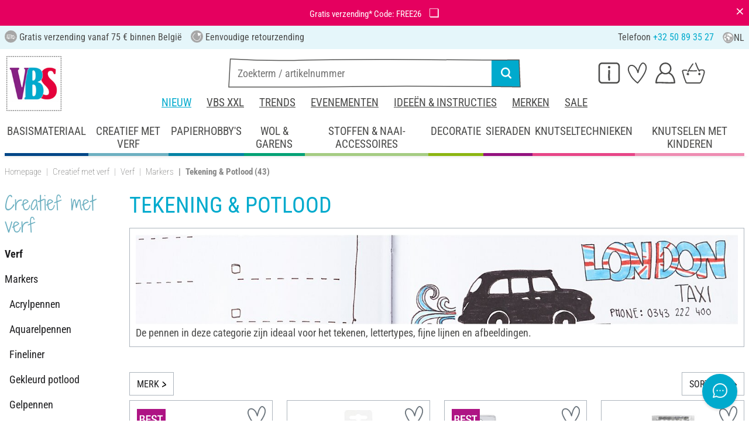

--- FILE ---
content_type: text/html; charset=UTF-8
request_url: https://www.vbs-hobby.be/creatief-met-verf/verf/markers/tekening-en-potlood/
body_size: 46442
content:
<!DOCTYPE html>
<html lang="nl" dir="ltr" data-vwtype="warengruppe" data-vwname="detail" class="" data-env="live" data-subtemplate="artikeluebersicht" id="root">

<head>
    <script>var dataLayer = [];</script>
    
<meta charset="utf-8">
<meta name="viewport" content="width=device-width, initial-scale=1, minimum-scale=1, interactive-widget=overlays-content">

<title>Tekening &amp; Potlood - Creatief met verf - Verf - Markers | VBS Hobby</title>

<meta name="robots" content="index,follow">

    <meta name="keywords" content="Tekening &amp; Potlood">

    <meta name="description" content="Tekening &amp; Potlood - Creatief met verf - Verf - Markers">


            <link rel="alternate" hreflang="de-at" href="https://www.vbs-hobby.at/kreativ-mit-farbe/malfarbe/stifte/zeichen-und-bleistifte/">
            <link rel="alternate" hreflang="de-ch" href="https://www.vbs-hobby.ch/kreativ-mit-farbe/malfarbe/stifte/zeichen-und-bleistifte/">
            <link rel="alternate" hreflang="fr-fr" href="https://www.vbs-hobby.fr/peintures-et-couleurs/peintures-marqueurs-sprays/stylos-marqueurs-et-liners/crayons-a-papier-et-crayons-graphites/">
            <link rel="alternate" hreflang="fr-ch" href="https://www.vbs-hobby.ch/fr/peintures-et-couleurs/peintures-marqueurs-sprays/stylos-marqueurs-et-liners/crayons-a-papier-et-crayons-graphites/">
            <link rel="alternate" hreflang="nl-nl" href="https://www.vbs-hobby.nl/creatief-met-verf/verf/markers/tekening-en-potlood/">
            <link rel="alternate" hreflang="en-nl" href="https://www.vbs-hobby.nl/en/creative-with-colour/painting-colour/markers/drawing-and-pencils/">
            <link rel="alternate" hreflang="de-be" href="https://www.vbs-hobby.be/de/kreativ-mit-farbe/malfarbe/stifte/zeichen-und-bleistifte/">
            <link rel="alternate" hreflang="fr-be" href="https://www.vbs-hobby.be/fr/peintures-et-couleurs/peintures-marqueurs-sprays/stylos-marqueurs-et-liners/crayons-a-papier-et-crayons-graphites/">
            <link rel="alternate" hreflang="nl-be" href="https://www.vbs-hobby.be/creatief-met-verf/verf/markers/tekening-en-potlood/">
            <link rel="alternate" hreflang="en-be" href="https://www.vbs-hobby.be/en/creative-with-colour/painting-colour/markers/drawing-and-pencils/">
            <link rel="alternate" hreflang="en-at" href="https://www.vbs-hobby.at/en/creative-with-colour/painting-colour/markers/drawing-and-pencils/">
            <link rel="alternate" hreflang="en-fr" href="https://www.vbs-hobby.fr/en/creative-with-colour/painting-colour/markers/drawing-and-pencils/">
            <link rel="alternate" hreflang="en-ch" href="https://www.vbs-hobby.ch/en/creative-with-colour/painting-colour/markers/drawing-and-pencils/">
            <link rel="alternate" hreflang="en-pl" href="https://www.vbs-hobby.pl/en/creative-with-colour/painting-colour/markers/drawing-and-pencils/">
            <link rel="alternate" hreflang="en-cz" href="https://www.vbs-hobby.cz/en/creative-with-colour/painting-colour/markers/drawing-and-pencils/">
            <link rel="alternate" hreflang="en-it" href="https://www.vbs-hobby.it/en/creative-with-colour/painting-colour/markers/drawing-and-pencils/">
            <link rel="alternate" hreflang="pl-pl" href="https://www.vbs-hobby.pl/kreatywnie-z-farba/farba-do-malowania/pisaki/olowki-i-rysiki/">
            <link rel="alternate" hreflang="cz-cz" href="https://www.vbs-hobby.cz/kreativni-s-barvou/malirska-barva/fixy/kreslici-a-tuzky/">
            <link rel="alternate" hreflang="it-it" href="https://www.vbs-hobby.it/creativo-con-la-vernice/colore-da-pittura/pennarelli/matite-da-disegno/">
    


    
    
            <meta name="og:title" content="Tekening &amp; Potlood - Creatief met verf - Verf - Markers | VBS Hobby" scheme="property">
            <meta name="fb:app_id" content="708359522626724" scheme="property">
            <meta name="og:type" content="website" scheme="property">
            <meta name="og:description" content="Tekening &amp; Potlood - Creatief met verf - Verf - Markers" scheme="property">
            <meta name="og:site_name" content="VBS" scheme="property">
            <meta name="og:locale:alternate" content="de_DE" scheme="property">
            <meta name="og:locale:alternate" content="de_AT" scheme="property">
            <meta name="og:locale:alternate" content="de_CH" scheme="property">
            <meta name="og:locale:alternate" content="fr_CH" scheme="property">
            <meta name="og:locale:alternate" content="fr_FR" scheme="property">
            <meta name="og:locale:alternate" content="nl_NL" scheme="property">
            <meta name="og:locale:alternate" content="en_NL" scheme="property">
            <meta name="og:locale:alternate" content="en_BE" scheme="property">
            <meta name="og:locale:alternate" content="de_BE" scheme="property">
            <meta name="og:locale" content="nl_BE" scheme="property">
            <meta name="og:locale:alternate" content="fr_BE" scheme="property">
            <meta name="og:image" content="https://www.vbs-hobby.com/media/k29305/835692_1200x630_og-tag_titel-hwk_nl.jpg" scheme="property">
            <meta name="og:url" content="https://www.vbs-hobby.be/creatief-met-verf/verf/markers/tekening-en-potlood/" scheme="property">
    
        <meta name="format-detection" content="telephone=no" />

<link rel="dns-prefetch" href="//live.luigisbox.tech" />
<link rel="stylesheet" href="https://cdn.luigisbox.tech/autocomplete.css" />


<script async src="https://scripts.luigisbox.tech/LBX-795310.js"></script>
<script data-purpose="html_head_custom">var etData={"presenceVars":[],"layoutBreakpoints":{"xs":{"min":320,"max":575},"sm":{"min":576,"max":767},"md":{"min":768,"max":991},"lg":{"min":992,"max":1199},"xl":{"min":1200,"max":1399},"xxl":{"min":1400,"max":9999}}};</script><link rel="stylesheet" type="text/css" href="/custom/module/public/vbsr2/dist/assets/index-8eSCwpky.css"><script src="/custom/module/public/vbsr2/dist/assets/index-DNF1j5iu.js" type="module"></script>

<link rel="stylesheet" href="/public/cache/css_12_45a08cc120f522f9406671d0da346f3bb456da40.css?ts=1765802315">






    <!-- w9I0aqBRNjnZU5gMKhn1sUFou111mJmrsjgNrcZ_7vE -->
    <meta name="google-site-verification" content="w9I0aqBRNjnZU5gMKhn1sUFou111mJmrsjgNrcZ_7vE">

<script data-purpose="head-js">
(window.headerEt = function () {
    'use strict';
    // JS detection
    document.documentElement.classList.remove('main--nojs');

    // Check if etData is undefined and create an empty object if needed
    if (window.etData === undefined) {
        window.etData = { };
    }

    // Assign and fill etData
    let etData = window.etData;
    etData.errors = {"count":0,"format":"text","msg":"","msg_errors":[],"msg_formats":[],"fields":[],"field_msg":[],"field_msg_errors":[],"field_msg_formats":[]};
    etData.presence = 'be';     etData.presenceId = 12;
    etData.lang = 'nl';
    etData.langcode = 'nb';
    etData.currencyCode = 'EUR';
    etData.currencySymbol = '€';
    etData.shopId = 14;     etData.searchEndpoint = '/api/service/search/vbs' + '/search/suggest';
    etData.dpdEndpoint = '/json.php?service=getDpdStores';
    etData.payOneConfig = [];
    etData.vwType = 'warengruppe';
    etData.vwTypeId = 301;
    etData.vwName = 'detail';
    etData.vwId = 18002;
    etData.isStartpage = false;
    etData.environmentName = 'live';
    etData.searchAttribGlue = '.';
    etData.searchAttribGlueOr = '|';
    etData.searchAttribGlueAnd = '.';
    etData.filterText = '';
    etData.shopCountries = [];
    etData.shopCountriesStates = [];
    etData.openMenuIds = [567,569,1039,1640,1670];
    etData.lieferanschriften = {};
            etData.luigisBox = "575865-795310";
        etData.suggesterConfig = {
        "limit": 10,
        "useLocation": true,
        "addressesTranslation": "Adressen",
        "chooseHouseNoTranslation": "Selecteer huisnummer",
        "otherHouseNoTranslation": "andere"
    };
    
        etData.opeWaitForPersonalJson = true;

                etData.presenceObjects = {"datenschutz_c_seite":15,"impressum_c_seite":9,"widerruf_c_seite":213};

    etData.languageUrls = new Map;
                                                                                
                        etData.languageUrls.set('fb', 'https://www.vbs-hobby.be/fr/peintures-et-couleurs/peintures-marqueurs-sprays/stylos-marqueurs-et-liners/crayons-a-papier-et-crayons-graphites/');
                                                                    
                        etData.languageUrls.set('db', 'https://www.vbs-hobby.be/de/kreativ-mit-farbe/malfarbe/stifte/zeichen-und-bleistifte/');
                                                                    
                        etData.languageUrls.set('en', 'https://www.vbs-hobby.be/en/creative-with-colour/painting-colour/markers/drawing-and-pencils/');
            
    etData.currencyUrls = new Map;
    
    /*etData.searchString = "";*/
    etData.searchString = null;

        
    
    etData.nonEssentialFrontendCodeAllowed = true;

            etData.orderBy = 'relevance';
    
    
            etData.filterSet = {"presenceId":12,"searchTerm":"","languageCode":"nb","sortOrder":"","filterSetId":32,"priceFilterFrom":0,"priceFilterTo":0,"categoryIds":[18002],"propertyFilters":[{"propertyListId":55,"propertyIds":[]}],"propertyValueFilters":[],"additionalUriParameters":[]}
    
    etData.translations = new Map();

    return etData;
})();
var addressIds = {
    'street': {},
    'housenumber': {}
    };

</script>
<script data-purpose="cookiecontrol">class l{d={gs:{"mandatory":{a:1,ad:2,g:2},"analysis":{a:0,ad:0,g:4},"marketing":{a:0,ad:0,g:6}},"nv":0,"cl":2592000};#t="CCUserSettings";#e;#n;#i;#r;#s;constructor(){this.#n=this.d.gs??{},this.#i=this.d.cs??{},this.#e=this.d.cl,this.#r=!1,this.#s=new Map,this.#o()}#c(){if(!document.cookie)return null;const t=this.#t+"=",e=document.cookie.split(";").map(t=>t.trim()).find(e=>e.startsWith(t));return e?decodeURIComponent(e.substring(t.length)):null}_rc(){return this.#c()}#a(t){let e=new Date;e.setSeconds(e.getSeconds()+this.#e),document.cookie=this.#t+"="+encodeURIComponent(t)+";path=/;expires="+e.toUTCString()}#o(t){let e=!1;if((t=t??this.#c()??"").length){this.#r=!0;let n={};t.split("&").forEach(t=>{const[e,i]=t.split("=");n[e]=this.#l(i)}),e=this.#h(n)}return e}#l(t){return Number(t)>=1?1:0}#h(t){this.#r=!0;let e=!1;for(const n in t){let i=this.#l(t[n]),r=Number(n)||0;for(const t in this.#n){let s=this.#n[t];if(s.ad,(t==n||r==s.g)&&s.a!=i){s.a=i,e=!0;for(const c in this.#i){const t=this.#i[c];t.g==s.g&&(t.a=s.a)}}}}return e}async#d(t=!0){t&&this.#o();for(const t in this.#n)this.g(t,!1)&&this.#s.forEach(e=>{e.groupKey!=t||e.once&&e.fired||(e.fired++,e.callback.call(null))})}showNotice(){return!this.#r}isUserConsentGiven(){return this.#r}jsn(){return null}g(t,e=!0){return e&&this.#o(),1===this.#n[t]?.a}c(t,e=!0){return e&&this.#o(),1===this.#i[t]?.a}pt(){document.querySelectorAll('template[data-cc]:not([data-cc="done"])').forEach(t=>{if(t instanceof HTMLTemplateElement&&t.parentElement&&(t.dataset.cc="done","content"in document.createElement("template")))for(let e=0;e<t.content.children.length;e++){let n=t.content.children[e];(!n.dataset.ccG||this.g(n.dataset.ccG))&&t.parentElement.append(n.cloneNode(!0))}})}on(t,e,n=!0){if("function"!=typeof e)throw new Error("invalid callback");if(!(t in this.#n))throw new Error("invalid groupKey");if(this.#s.has(e))return;const i={callback:e,once:!!n,fired:0,groupKey:t};this.#s.set(e,i),this.g(t)&&(i.fired++,"loading"==document.readyState?document.addEventListener("DOMContentLoaded",()=>{e.call(null)}):e.call(null))}async setUserChoice(t,e){if(!["acceptAll","acceptDefault","acceptMandatory","userSettings"].includes(t))throw new Error(`Invalid userChoice "${t}"`);let n=new URL(window.location.origin+`/json.php?service=cookiecontrol&${t}=1`);if("userSettings"==t){let t;if(e instanceof Map?t=e:e&&"object"==typeof e&&(t=new Map(Object.entries(e))),!t||!t.size)throw new Error("invalid userSettings");t.forEach((t,e)=>n.searchParams.append(e,String(t)))}return fetch(n,{cache:"no-store",credentials:"same-origin",redirect:"error"}).then(t=>{if(200===t.status)return t.json();throw new Error("Network request failed")}).then(t=>{if(t&&"data"in t)return this.#h(t.data.settings),this.#d(!1),t.data;throw new Error("Invalid UserConsent Data")})}fire(){this.#d()}debug(){const t=[];this.#s.forEach(e=>{t.push({callbackName:e.callback.name,fired:e.fired})}),console.group("EtailerCookieControl"),console.table(t),console.groupEnd()}}window.CC=new l;</script>

    <!-- start seo_structured_data -->
    <script type="application/ld+json">{"@context":"https:\/\/schema.org","@type":"BreadcrumbList","itemListElement":[{"@type":"ListItem","position":1,"item":{"@type":"Thing","@id":"https:\/\/www.vbs-hobby.be","name":"VBS Hobby Service"}},{"@type":"ListItem","position":2,"item":{"@type":"Thing","@id":"https:\/\/www.vbs-hobby.be\/creatief-met-verf\/","name":"Creatief met verf"}},{"@type":"ListItem","position":3,"item":{"@type":"Thing","@id":"https:\/\/www.vbs-hobby.be\/creatief-met-verf\/verf\/","name":"Verf"}},{"@type":"ListItem","position":4,"item":{"@type":"Thing","@id":"https:\/\/www.vbs-hobby.be\/creatief-met-verf\/verf\/markers\/","name":"Markers"}},{"@type":"ListItem","position":5,"item":{"@type":"Thing","@id":"https:\/\/www.vbs-hobby.be\/creatief-met-verf\/verf\/markers\/tekening-en-potlood\/","name":"Tekening & Potlood"}}]}</script><script type="application/ld+json">{"@context":"https:\/\/schema.org","@type":"WebPage","copyrightYear":"2026","copyrightHolder":"VBS Hobby Service","isFamilyFriendly":"true","name":"Tekening & Potlood - Creatief met verf - Verf - Markers | VBS Hobby","url":"https:\/\/www.vbs-hobby.be\/creatief-met-verf\/verf\/markers\/tekening-en-potlood\/"}</script>
    <!-- end seo_structured_data -->

    

            


    
    
    </head>
<body class="">
<div id="tmpcart"></div>

<form id="prg-form" action="/prg.php" method="post">
    <input type="hidden" name="prg-data" id="prg-input" value="">
</form>


                    
                        <script>
            CC.on('analysis', () => {
                (function(w,d,s,l,i){ w[l]=w[l]||[];w[l].push({ 'gtm.start':
                        new Date().getTime(),event:'gtm.js' });var f=d.getElementsByTagName(s)[0],
                    j=d.createElement(s),dl=l!=='dataLayer'?'&l='+l:'';j.async=true;j.src=
                    '//www.googletagmanager.com/gtm.js?id='+i+dl;f.parentNode.insertBefore(j,f);
                })(window,document,'script','dataLayer','GTM-KT745BC');
            });
        </script>
        <script>
            
            /**************
             *   Functions   *
             **************/

            var gtm = {
                /**
                 * @param {object} data
                 * @param {string} event
                 */
                pushOnLoad: (data, event = null) => {
                    if (event !== null) {
                        data['event'] = event;
                    }else{
                        data['event'] = 'pageLoad';
                    }
                    if (dataLayer) {
                        window.addEventListener("load", () => {
                            dataLayer.push(data);
                        });
                    }
                },
                /**
                 * @param {object} data
                 * @param {string} event
                 * @param {string|Location} link
                 */
                pushOnClick: (data, event = null, link = null) => {
                    if (!data) {
                        data = { };
                    }
                    if (event) {
                        data['event'] = event;
                    } else {
                        data['event'] = 'click';
                    }
                    if (dataLayer) {
                        if (link) {
                            data['eventCallback'] = () => {
                                window.location = link;
                            };
                            data['eventTimeout'] = 2000;
                        }
                        dataLayer.push(data);
                    }
                }
            };

            /**
             * @param {string} id
             */
            var triggerTmClickEvent = (id) => {
                if (typeof(additional_data) !== 'undefined') {
                    if (typeof(additional_data.view) === 'undefined' || typeof(additional_data.view[id]) === 'undefined') {
                        return;
                    }

                    dataLayer.push({ ecommerce: null });
                    dataLayer.push(additional_data.view[id]);
                }
            }

            /**
             * @param {string} id
             * @param {number} quantity
             */
            var triggerTmAddEvent = (id, quantity) => {
                if (typeof(additional_data.add) === 'undefined' || typeof(additional_data.add[id]) === 'undefined') {
                    return;
                }

                if (quantity !== additional_data.add[id]["ecommerce"]["items"][0]["quantity"]) {
                    additional_data.add[id]["ecommerce"]["items"][0]["quantity"] = quantity
                    additional_data.add[id]["ecommerce"]["value"] = Math.round((additional_data.add[id]["ecommerce"]["items"][0]["price"] * quantity) * 100) / 100
                }

                dataLayer.push({ ecommerce: null });
                dataLayer.push(additional_data.add[id]);
            }

            /**
             * @param {string} id
             */
            var triggerTmRemoveEvent = (id) => {
                if (typeof(additional_data.remove) === 'undefined' || typeof(additional_data.remove[id]) === 'undefined') {
                    return;
                }

                dataLayer.push({ ecommerce: null });
                dataLayer.push(additional_data.remove[id]);
            }

            /**
             * @param {string} id
             */
            var triggerTmWishlistAddEvent = (id) => {
                if (typeof(additional_data.wish) === 'undefined' || typeof(additional_data.wish[id]) === 'undefined') {
                    return;
                }

                dataLayer.push({ ecommerce: null });
                dataLayer.push(additional_data.wish[id]);
            }

            var triggerTmWishlistRemoveEvent = (id) => {
                if (typeof(additional_data.wish) === 'undefined' || typeof(additional_data.wish[id]) === 'undefined') {
                    return;
                }

                dataLayer.push({ ecommerce: null });
                dataLayer.push({
                    event: 'removeFromWishlist',
                    ecommerce: {
                        remove: additional_data.wish[id].ecommerce
                    }
                });
            };


            
            /*********************
             *   Initialisierung *
             *********************/

                        var utag_data = { };

                        var additional_data;

                        var custom_data;

                            utag_data = {"ecommerce":{"item_list_id":"c18002","item_list_name":"Tekening & Potlood","items":[]},"event":"view_item_list"};
            
                            additional_data = JSON.parse('{"add":{"9880":{"event":"add_to_cart","ecommerce":{"currency":"EUR","value":4.99,"items":[{"item_id":"347556","item_name":"KREUL Sublimeer potlood","item_brand":"Kreul Kreative","price":4.99,"index":0,"quantity":1,"item_category":"Creatief met verf","item_category2":"Verf","item_category3":"Markers","item_category4":"Tekening & Potlood"}]}},"353824":{"event":"add_to_cart","ecommerce":{"currency":"EUR","value":17.99,"items":[{"item_id":"26691","item_name":"Staedtler Dubbel vezelige pennen, set van 36","item_brand":"STAEDTLER","price":17.99,"index":0,"quantity":1,"item_category":"Creatief met verf","item_category2":"Verf","item_category3":"Markers","item_category4":"Tekening & Potlood"}]}},"148448":{"event":"add_to_cart","ecommerce":{"currency":"EUR","value":9.99,"items":[{"item_id":"762410","item_name":"Pigma Micron koffer, set van 3","item_brand":"Sakura","price":9.99,"index":0,"quantity":1,"item_category":"Creatief met verf","item_category2":"Verf","item_category3":"Markers","item_category4":"Tekening & Potlood"}]}},"79013":{"event":"add_to_cart","ecommerce":{"currency":"EUR","value":9.99,"items":[{"item_id":"761277","item_name":"Zentangle Fineliners Set van 3","item_brand":"Sakura","price":9.99,"index":0,"quantity":1,"item_category":"Creatief met verf","item_category2":"Verf","item_category3":"Markers","item_category4":"Tekening & Potlood"}]}},"226544":{"event":"add_to_cart","ecommerce":{"currency":"EUR","value":4.59,"items":[{"item_id":"10993","item_name":"edding 2185 Gelroller stokken stokken metaalkleurig, set van 3","item_brand":"edding","price":4.59,"index":0,"quantity":1,"item_category":"Creatief met verf","item_category2":"Verf","item_category3":"Markers","item_category4":"Tekening & Potlood"}]}},"148450":{"event":"add_to_cart","ecommerce":{"currency":"EUR","value":17.99,"items":[{"item_id":"762427","item_name":"Pigma Micron case, set van 6","item_brand":"Sakura","price":17.99,"index":0,"quantity":1,"item_category":"Creatief met verf","item_category2":"Verf","item_category3":"Markers","item_category4":"Tekening & Potlood"}]}},"350657":{"event":"add_to_cart","ecommerce":{"currency":"EUR","value":3.2,"items":[{"item_id":"25681","item_name":"Noris junior Potlood","item_brand":"STAEDTLER","price":3.2,"index":0,"quantity":1,"item_category":"Creatief met verf","item_category2":"Verf","item_category3":"Markers","item_category4":"Tekening & Potlood"}]}},"353779":{"event":"add_to_cart","ecommerce":{"currency":"EUR","value":16.89,"items":[{"item_id":"26693","item_name":"Staedtler Charcoal \\"Potlodenset houtskool\\"","item_brand":"STAEDTLER","price":16.89,"index":0,"quantity":1,"item_category":"Creatief met verf","item_category2":"Verf","item_category3":"Markers","item_category4":"Tekening & Potlood"}]}},"226548":{"event":"add_to_cart","ecommerce":{"currency":"EUR","value":7.59,"items":[{"item_id":"10994","item_name":"edding Gelroller stokken stokken metaal, 2185, set van 5","item_brand":"edding","price":7.59,"index":0,"quantity":1,"item_category":"Creatief met verf","item_category2":"Verf","item_category3":"Markers","item_category4":"Tekening & Potlood"}]}},"79023":{"event":"add_to_cart","ecommerce":{"currency":"EUR","value":3.99,"items":[{"item_id":"852357","item_name":"Grafiet Potloden, set van 4","item_brand":"Meyco","price":3.99,"index":0,"quantity":1,"item_category":"Creatief met verf","item_category2":"Verf","item_category3":"Markers","item_category4":"Tekening & Potlood"}]}},"6863":{"event":"add_to_cart","ecommerce":{"currency":"EUR","value":3.99,"items":[{"item_id":"302920","item_name":"Markeerstift, Prym","item_brand":"Prym","price":3.99,"index":0,"quantity":1,"item_category":"Creatief met verf","item_category2":"Verf","item_category3":"Markers","item_category4":"Tekening & Potlood"}]}},"354430":{"event":"add_to_cart","ecommerce":{"currency":"EUR","value":2.99,"items":[{"item_id":"26995","item_name":"share Potlood HB, 2 stuks.","item_brand":"share","price":2.99,"index":0,"quantity":1,"item_category":"Creatief met verf","item_category2":"Verf","item_category3":"Markers","item_category4":"Tekening & Potlood"}]}},"338519":{"event":"add_to_cart","ecommerce":{"currency":"EUR","value":4.49,"items":[{"item_id":"20627","item_name":"FABER-CASTELL Potloden \\"Jumbo Grip\\"","item_brand":"Faber-Castell","price":4.49,"index":0,"quantity":1,"item_category":"Creatief met verf","item_category2":"Verf","item_category3":"Markers","item_category4":"Tekening & Potlood"}]}},"338522":{"event":"add_to_cart","ecommerce":{"currency":"EUR","value":4.49,"items":[{"item_id":"20628","item_name":"FABER-CASTELL Potloden \\"Jumbo Grip\\"","item_brand":"Faber-Castell","price":4.49,"index":0,"quantity":1,"item_category":"Creatief met verf","item_category2":"Verf","item_category3":"Markers","item_category4":"Tekening & Potlood"}]}},"337465":{"event":"add_to_cart","ecommerce":{"currency":"EUR","value":16.99,"items":[{"item_id":"20612","item_name":"STAEDTLER Sketching-Set","item_brand":"STAEDTLER","price":16.99,"index":0,"quantity":1,"item_category":"Creatief met verf","item_category2":"Verf","item_category3":"Markers","item_category4":"Tekening & Potlood"}]}},"337417":{"event":"add_to_cart","ecommerce":{"currency":"EUR","value":14.99,"items":[{"item_id":"20608","item_name":"STAEDTLER Pigment Liner & Metallic Marker","item_brand":"STAEDTLER","price":14.99,"index":0,"quantity":1,"item_category":"Creatief met verf","item_category2":"Verf","item_category3":"Markers","item_category4":"Tekening & Potlood"}]}},"300134":{"event":"add_to_cart","ecommerce":{"currency":"EUR","value":17.99,"items":[{"item_id":"15322","item_name":"STAEDTLER schrijfset triplus \\"To go\\"","item_brand":"STAEDTLER","price":17.99,"index":0,"quantity":1,"item_category":"Creatief met verf","item_category2":"Verf","item_category3":"Markers","item_category4":"Tekening & Potlood"}]}},"343361":{"event":"add_to_cart","ecommerce":{"currency":"EUR","value":12.79,"items":[{"item_id":"23232","item_name":"Sakura Pigma Sensei \\"Manga Collection\\", set van 4","item_brand":"Sakura","price":12.79,"index":0,"quantity":1,"item_category":"Creatief met verf","item_category2":"Verf","item_category3":"Markers","item_category4":"Tekening & Potlood"}]}},"341572":{"event":"add_to_cart","ecommerce":{"currency":"EUR","value":12.99,"items":[{"item_id":"21851","item_name":"Fineliner Art Designdose","item_brand":"Topp","price":12.99,"index":0,"quantity":1,"item_category":"Creatief met verf","item_category2":"Verf","item_category3":"Markers","item_category4":"Tekening & Potlood"}]}},"337484":{"event":"add_to_cart","ecommerce":{"currency":"EUR","value":5.1,"items":[{"item_id":"20619","item_name":"STAEDTLER Watercolour \\"Potloden\\"","item_brand":"STAEDTLER","price":5.1,"index":0,"quantity":1,"item_category":"Creatief met verf","item_category2":"Verf","item_category3":"Markers","item_category4":"Tekening & Potlood"}]}},"212241":{"event":"add_to_cart","ecommerce":{"currency":"EUR","value":19.99,"items":[{"item_id":"76272402","item_name":"Pigma Micron Set","item_brand":"Sakura","price":19.99,"index":0,"quantity":1,"item_category":"Creatief met verf","item_category2":"Verf","item_category3":"Markers","item_category4":"Tekening & Potlood"}]}},"212239":{"event":"add_to_cart","ecommerce":{"currency":"EUR","value":19.99,"items":[{"item_id":"76272401","item_name":"Pigma Micron Set","item_brand":"Sakura","price":19.99,"index":0,"quantity":1,"item_category":"Creatief met verf","item_category2":"Verf","item_category3":"Markers","item_category4":"Tekening & Potlood"}]}},"353848":{"event":"add_to_cart","ecommerce":{"currency":"EUR","value":3.49,"items":[{"item_id":"26678","item_name":"Staedtler Potloden Set \\"Jumbo\\"","item_brand":"STAEDTLER","price":3.49,"index":0,"quantity":1,"item_category":"Creatief met verf","item_category2":"Verf","item_category3":"Markers","item_category4":"Tekening & Potlood"}]}},"345170":{"event":"add_to_cart","ecommerce":{"currency":"EUR","value":17.59,"items":[{"item_id":"23621","item_name":"edding Creatieve set \\"Manga","item_brand":"edding","price":17.59,"index":0,"quantity":1,"item_category":"Creatief met verf","item_category2":"Verf","item_category3":"Markers","item_category4":"Tekening & Potlood"}]}},"343358":{"event":"add_to_cart","ecommerce":{"currency":"EUR","value":9.59,"items":[{"item_id":"23231","item_name":"Sakura Pigma Micron \\"Manga Collection\\", set van 3, Zwart","item_brand":"Sakura","price":9.59,"index":0,"quantity":1,"item_category":"Creatief met verf","item_category2":"Verf","item_category3":"Markers","item_category4":"Tekening & Potlood"}]}},"300149":{"event":"add_to_cart","ecommerce":{"currency":"EUR","value":9.99,"items":[{"item_id":"15327","item_name":"STAEDTLER tekenset \\"Boho Style\\"","item_brand":"STAEDTLER","price":9.99,"index":0,"quantity":1,"item_category":"Creatief met verf","item_category2":"Verf","item_category3":"Markers","item_category4":"Tekening & Potlood"}]}},"222784":{"event":"add_to_cart","ecommerce":{"currency":"EUR","value":22.49,"items":[{"item_id":"10454","item_name":"edding 780 glanslak-Marker Metallic..set van Basis, 5","item_brand":"edding","price":22.49,"index":0,"quantity":1,"item_category":"Creatief met verf","item_category2":"Verf","item_category3":"Markers","item_category4":"Tekening & Potlood"}]}},"222782":{"event":"add_to_cart","ecommerce":{"currency":"EUR","value":22.49,"items":[{"item_id":"10453","item_name":"edding 780 glanslak-Marker Metallic, Speciaal, set van 5","item_brand":"edding","price":22.49,"index":0,"quantity":1,"item_category":"Creatief met verf","item_category2":"Verf","item_category3":"Markers","item_category4":"Tekening & Potlood"}]}},"39845":{"event":"add_to_cart","ecommerce":{"currency":"EUR","value":25.59,"items":[{"item_id":"851664","item_name":"Tekening & Schilderij complete set, 30 stuks","item_brand":"Royal Langnickel","price":25.59,"index":0,"quantity":1,"item_category":"Creatief met verf","item_category2":"Verf","item_category3":"Markers","item_category4":"Tekening & Potlood"}]}},"353857":{"event":"add_to_cart","ecommerce":{"currency":"EUR","value":19.95,"items":[{"item_id":"26675","item_name":"Staedtler Potloden Mars Lumograph, 12 st.","item_brand":"STAEDTLER","price":19.95,"index":0,"quantity":1,"item_category":"Creatief met verf","item_category2":"Verf","item_category3":"Markers","item_category4":"Tekening & Potlood"}]}},"353854":{"event":"add_to_cart","ecommerce":{"currency":"EUR","value":9.95,"items":[{"item_id":"26676","item_name":"Staedtler Potloden Mars Lumograph Aquarel, 5 st.","item_brand":"STAEDTLER","price":9.95,"index":0,"quantity":1,"item_category":"Creatief met verf","item_category2":"Verf","item_category3":"Markers","item_category4":"Tekening & Potlood"}]}},"353764":{"event":"add_to_cart","ecommerce":{"currency":"EUR","value":7.79,"items":[{"item_id":"26681","item_name":"Staedtler Aquarelpotloden tinted, set van 12","item_brand":"STAEDTLER","price":7.79,"index":0,"quantity":1,"item_category":"Creatief met verf","item_category2":"Verf","item_category3":"Markers","item_category4":"Tekening & Potlood"}]}},"349015":{"event":"add_to_cart","ecommerce":{"currency":"EUR","value":2.49,"items":[{"item_id":"25445","item_name":"share Potlood Jumbo B","item_brand":"share","price":2.49,"index":0,"quantity":1,"item_category":"Creatief met verf","item_category2":"Verf","item_category3":"Markers","item_category4":"Tekening & Potlood"}]}},"343564":{"event":"add_to_cart","ecommerce":{"currency":"EUR","value":13.99,"items":[{"item_id":"23243","item_name":"Manga Step by Step \\"Ontwerpdoos\\"","item_brand":"Topp","price":13.99,"index":0,"quantity":1,"item_category":"Creatief met verf","item_category2":"Verf","item_category3":"Markers","item_category4":"Tekening & Potlood"}]}},"343376":{"event":"add_to_cart","ecommerce":{"currency":"EUR","value":17.99,"items":[{"item_id":"23234","item_name":"Sakura Pigma Micron \\"Manga Collection\\", set van 6","item_brand":"Sakura","price":17.99,"index":0,"quantity":1,"item_category":"Creatief met verf","item_category2":"Verf","item_category3":"Markers","item_category4":"Tekening & Potlood"}]}},"341569":{"event":"add_to_cart","ecommerce":{"currency":"EUR","value":11.99,"items":[{"item_id":"21852","item_name":"Colorful Christmas Designdose","item_brand":"Topp","price":11.99,"index":0,"quantity":1,"item_category":"Creatief met verf","item_category2":"Verf","item_category3":"Markers","item_category4":"Tekening & Potlood"}]}},"338510":{"event":"add_to_cart","ecommerce":{"currency":"EUR","value":8.99,"items":[{"item_id":"20629","item_name":"FABER-CASTELL Potloodset \\"Jumbo Grip\\"","item_brand":"Faber-Castell","price":8.99,"index":0,"quantity":1,"item_category":"Creatief met verf","item_category2":"Verf","item_category3":"Markers","item_category4":"Tekening & Potlood"}]}},"337399":{"event":"add_to_cart","ecommerce":{"currency":"EUR","value":10.19,"items":[{"item_id":"20600","item_name":"STAEDTLER Lumograph \\"Tekenpotloden\\"","item_brand":"STAEDTLER","price":10.19,"index":0,"quantity":1,"item_category":"Creatief met verf","item_category2":"Verf","item_category3":"Markers","item_category4":"Tekening & Potlood"}]}},"337396":{"event":"add_to_cart","ecommerce":{"currency":"EUR","value":12.49,"items":[{"item_id":"20601","item_name":"STAEDTLER Lumograph potloden \\"Jumbo\\"","item_brand":"STAEDTLER","price":12.49,"index":0,"quantity":1,"item_category":"Creatief met verf","item_category2":"Verf","item_category3":"Markers","item_category4":"Tekening & Potlood"}]}},"300128":{"event":"add_to_cart","ecommerce":{"currency":"EUR","value":6.99,"items":[{"item_id":"15320","item_name":"STAEDTLER triplus 1.0 viltstiften \\"Hygge\\"","item_brand":"STAEDTLER","price":6.99,"index":0,"quantity":1,"item_category":"Creatief met verf","item_category2":"Verf","item_category3":"Markers","item_category4":"Tekening & Potlood"}]}},"300125":{"event":"add_to_cart","ecommerce":{"currency":"EUR","value":6.99,"items":[{"item_id":"15319","item_name":"STAEDTLER Fineliner triplus 0.3 \\"Hygge\\"","item_brand":"STAEDTLER","price":6.99,"index":0,"quantity":1,"item_category":"Creatief met verf","item_category2":"Verf","item_category3":"Markers","item_category4":"Tekening & Potlood"}]}},"232306":{"event":"add_to_cart","ecommerce":{"currency":"EUR","value":10,"items":[{"item_id":"13680","item_name":"De kunst van het tekenen ontwerptin met tekenmateriaal","item_brand":"Topp","price":10,"index":0,"quantity":1,"item_category":"Creatief met verf","item_category2":"Verf","item_category3":"Markers","item_category4":"Tekening & Potlood"}]}},"222778":{"event":"add_to_cart","ecommerce":{"currency":"EUR","value":6.59,"items":[{"item_id":"10451","item_name":"edding 1200 kleurenpennen fijnstellige Pastel, set van 6","item_brand":"edding","price":6.59,"index":0,"quantity":1,"item_category":"Creatief met verf","item_category2":"Verf","item_category3":"Markers","item_category4":"Tekening & Potlood"}]}},"343364":{"event":"add_to_cart","ecommerce":{"currency":"EUR","value":12.79,"items":[{"item_id":"23233","item_name":"Sakura Pigma Micron \\"Manga Collection\\", set van 4, Sepia","item_brand":"Sakura","price":12.79,"index":0,"quantity":1,"item_category":"Creatief met verf","item_category2":"Verf","item_category3":"Markers","item_category4":"Tekening & Potlood"}]}}},"view":{"9880":{"event":"view_item","ecommerce":{"currency":"EUR","value":4.99,"items":[{"item_id":"347556","item_name":"KREUL Sublimeer potlood","item_brand":"Kreul Kreative","price":4.99,"index":0,"item_category":"Creatief met verf","item_category2":"Verf","item_category3":"Markers","item_category4":"Tekening & Potlood"}]}},"353824":{"event":"view_item","ecommerce":{"currency":"EUR","value":17.99,"items":[{"item_id":"26691","item_name":"Staedtler Dubbel vezelige pennen, set van 36","item_brand":"STAEDTLER","price":17.99,"index":0,"item_category":"Creatief met verf","item_category2":"Verf","item_category3":"Markers","item_category4":"Tekening & Potlood"}]}},"148448":{"event":"view_item","ecommerce":{"currency":"EUR","value":9.99,"items":[{"item_id":"762410","item_name":"Pigma Micron koffer, set van 3","item_brand":"Sakura","price":9.99,"index":0,"item_category":"Creatief met verf","item_category2":"Verf","item_category3":"Markers","item_category4":"Tekening & Potlood"}]}},"79013":{"event":"view_item","ecommerce":{"currency":"EUR","value":9.99,"items":[{"item_id":"761277","item_name":"Zentangle Fineliners Set van 3","item_brand":"Sakura","price":9.99,"index":0,"item_category":"Creatief met verf","item_category2":"Verf","item_category3":"Markers","item_category4":"Tekening & Potlood"}]}},"226544":{"event":"view_item","ecommerce":{"currency":"EUR","value":4.59,"items":[{"item_id":"10993","item_name":"edding 2185 Gelroller stokken stokken metaalkleurig, set van 3","item_brand":"edding","price":4.59,"index":0,"item_category":"Creatief met verf","item_category2":"Verf","item_category3":"Markers","item_category4":"Tekening & Potlood"}]}},"148450":{"event":"view_item","ecommerce":{"currency":"EUR","value":17.99,"items":[{"item_id":"762427","item_name":"Pigma Micron case, set van 6","item_brand":"Sakura","price":17.99,"index":0,"item_category":"Creatief met verf","item_category2":"Verf","item_category3":"Markers","item_category4":"Tekening & Potlood"}]}},"350657":{"event":"view_item","ecommerce":{"currency":"EUR","value":3.2,"items":[{"item_id":"25681","item_name":"Noris junior Potlood","item_brand":"STAEDTLER","price":3.2,"index":0,"item_category":"Creatief met verf","item_category2":"Verf","item_category3":"Markers","item_category4":"Tekening & Potlood"}]}},"353779":{"event":"view_item","ecommerce":{"currency":"EUR","value":16.89,"items":[{"item_id":"26693","item_name":"Staedtler Charcoal \\"Potlodenset houtskool\\"","item_brand":"STAEDTLER","price":16.89,"index":0,"item_category":"Creatief met verf","item_category2":"Verf","item_category3":"Markers","item_category4":"Tekening & Potlood"}]}},"226548":{"event":"view_item","ecommerce":{"currency":"EUR","value":7.59,"items":[{"item_id":"10994","item_name":"edding Gelroller stokken stokken metaal, 2185, set van 5","item_brand":"edding","price":7.59,"index":0,"item_category":"Creatief met verf","item_category2":"Verf","item_category3":"Markers","item_category4":"Tekening & Potlood"}]}},"79023":{"event":"view_item","ecommerce":{"currency":"EUR","value":3.99,"items":[{"item_id":"852357","item_name":"Grafiet Potloden, set van 4","item_brand":"Meyco","price":3.99,"index":0,"item_category":"Creatief met verf","item_category2":"Verf","item_category3":"Markers","item_category4":"Tekening & Potlood"}]}},"6863":{"event":"view_item","ecommerce":{"currency":"EUR","value":3.99,"items":[{"item_id":"302920","item_name":"Markeerstift, Prym","item_brand":"Prym","price":3.99,"index":0,"item_category":"Creatief met verf","item_category2":"Verf","item_category3":"Markers","item_category4":"Tekening & Potlood"}]}},"354430":{"event":"view_item","ecommerce":{"currency":"EUR","value":2.99,"items":[{"item_id":"26995","item_name":"share Potlood HB, 2 stuks.","item_brand":"share","price":2.99,"index":0,"item_category":"Creatief met verf","item_category2":"Verf","item_category3":"Markers","item_category4":"Tekening & Potlood"}]}},"338516":{"event":"view_item","ecommerce":{"currency":"EUR","value":4.49,"items":[{"item_id":"100299903","item_name":"FABER-CASTELL Potloden \\"Jumbo Grip\\"","item_brand":"Faber-Castell","price":4.49,"index":0,"item_category":"Creatief met verf","item_category2":"Verf","item_category3":"Markers","item_category4":"Tekening & Potlood"}]}},"337465":{"event":"view_item","ecommerce":{"currency":"EUR","value":16.99,"items":[{"item_id":"20612","item_name":"STAEDTLER Sketching-Set","item_brand":"STAEDTLER","price":16.99,"index":0,"item_category":"Creatief met verf","item_category2":"Verf","item_category3":"Markers","item_category4":"Tekening & Potlood"}]}},"337417":{"event":"view_item","ecommerce":{"currency":"EUR","value":14.99,"items":[{"item_id":"20608","item_name":"STAEDTLER Pigment Liner & Metallic Marker","item_brand":"STAEDTLER","price":14.99,"index":0,"item_category":"Creatief met verf","item_category2":"Verf","item_category3":"Markers","item_category4":"Tekening & Potlood"}]}},"300134":{"event":"view_item","ecommerce":{"currency":"EUR","value":17.99,"items":[{"item_id":"15322","item_name":"STAEDTLER schrijfset triplus \\"To go\\"","item_brand":"STAEDTLER","price":17.99,"index":0,"item_category":"Creatief met verf","item_category2":"Verf","item_category3":"Markers","item_category4":"Tekening & Potlood"}]}},"343361":{"event":"view_item","ecommerce":{"currency":"EUR","value":12.79,"items":[{"item_id":"23232","item_name":"Sakura Pigma Sensei \\"Manga Collection\\", set van 4","item_brand":"Sakura","price":12.79,"index":0,"item_category":"Creatief met verf","item_category2":"Verf","item_category3":"Markers","item_category4":"Tekening & Potlood"}]}},"341572":{"event":"view_item","ecommerce":{"currency":"EUR","value":12.99,"items":[{"item_id":"21851","item_name":"Fineliner Art Designdose","item_brand":"Topp","price":12.99,"index":0,"item_category":"Creatief met verf","item_category2":"Verf","item_category3":"Markers","item_category4":"Tekening & Potlood"}]}},"337484":{"event":"view_item","ecommerce":{"currency":"EUR","value":5.1,"items":[{"item_id":"20619","item_name":"STAEDTLER Watercolour \\"Potloden\\"","item_brand":"STAEDTLER","price":5.1,"index":0,"item_category":"Creatief met verf","item_category2":"Verf","item_category3":"Markers","item_category4":"Tekening & Potlood"}]}},"212241":{"event":"view_item","ecommerce":{"currency":"EUR","value":19.99,"items":[{"item_id":"76272402","item_name":"Pigma Micron Set","item_brand":"Sakura","price":19.99,"index":0,"item_category":"Creatief met verf","item_category2":"Verf","item_category3":"Markers","item_category4":"Tekening & Potlood"}]}},"212239":{"event":"view_item","ecommerce":{"currency":"EUR","value":19.99,"items":[{"item_id":"76272401","item_name":"Pigma Micron Set","item_brand":"Sakura","price":19.99,"index":0,"item_category":"Creatief met verf","item_category2":"Verf","item_category3":"Markers","item_category4":"Tekening & Potlood"}]}},"353848":{"event":"view_item","ecommerce":{"currency":"EUR","value":3.49,"items":[{"item_id":"26678","item_name":"Staedtler Potloden Set \\"Jumbo\\"","item_brand":"STAEDTLER","price":3.49,"index":0,"item_category":"Creatief met verf","item_category2":"Verf","item_category3":"Markers","item_category4":"Tekening & Potlood"}]}},"345170":{"event":"view_item","ecommerce":{"currency":"EUR","value":17.59,"items":[{"item_id":"23621","item_name":"edding Creatieve set \\"Manga","item_brand":"edding","price":17.59,"index":0,"item_category":"Creatief met verf","item_category2":"Verf","item_category3":"Markers","item_category4":"Tekening & Potlood"}]}},"343358":{"event":"view_item","ecommerce":{"currency":"EUR","value":9.59,"items":[{"item_id":"23231","item_name":"Sakura Pigma Micron \\"Manga Collection\\", set van 3, Zwart","item_brand":"Sakura","price":9.59,"index":0,"item_category":"Creatief met verf","item_category2":"Verf","item_category3":"Markers","item_category4":"Tekening & Potlood"}]}},"300149":{"event":"view_item","ecommerce":{"currency":"EUR","value":9.99,"items":[{"item_id":"15327","item_name":"STAEDTLER tekenset \\"Boho Style\\"","item_brand":"STAEDTLER","price":9.99,"index":0,"item_category":"Creatief met verf","item_category2":"Verf","item_category3":"Markers","item_category4":"Tekening & Potlood"}]}},"222784":{"event":"view_item","ecommerce":{"currency":"EUR","value":22.49,"items":[{"item_id":"10454","item_name":"edding 780 glanslak-Marker Metallic..set van Basis, 5","item_brand":"edding","price":22.49,"index":0,"item_category":"Creatief met verf","item_category2":"Verf","item_category3":"Markers","item_category4":"Tekening & Potlood"}]}},"222782":{"event":"view_item","ecommerce":{"currency":"EUR","value":22.49,"items":[{"item_id":"10453","item_name":"edding 780 glanslak-Marker Metallic, Speciaal, set van 5","item_brand":"edding","price":22.49,"index":0,"item_category":"Creatief met verf","item_category2":"Verf","item_category3":"Markers","item_category4":"Tekening & Potlood"}]}},"39845":{"event":"view_item","ecommerce":{"currency":"EUR","value":25.59,"items":[{"item_id":"851664","item_name":"Tekening & Schilderij complete set, 30 stuks","item_brand":"Royal Langnickel","price":25.59,"index":0,"item_category":"Creatief met verf","item_category2":"Verf","item_category3":"Markers","item_category4":"Tekening & Potlood"}]}},"353857":{"event":"view_item","ecommerce":{"currency":"EUR","value":19.95,"items":[{"item_id":"26675","item_name":"Staedtler Potloden Mars Lumograph, 12 st.","item_brand":"STAEDTLER","price":19.95,"index":0,"item_category":"Creatief met verf","item_category2":"Verf","item_category3":"Markers","item_category4":"Tekening & Potlood"}]}},"353854":{"event":"view_item","ecommerce":{"currency":"EUR","value":9.95,"items":[{"item_id":"26676","item_name":"Staedtler Potloden Mars Lumograph Aquarel, 5 st.","item_brand":"STAEDTLER","price":9.95,"index":0,"item_category":"Creatief met verf","item_category2":"Verf","item_category3":"Markers","item_category4":"Tekening & Potlood"}]}},"353764":{"event":"view_item","ecommerce":{"currency":"EUR","value":7.79,"items":[{"item_id":"26681","item_name":"Staedtler Aquarelpotloden tinted, set van 12","item_brand":"STAEDTLER","price":7.79,"index":0,"item_category":"Creatief met verf","item_category2":"Verf","item_category3":"Markers","item_category4":"Tekening & Potlood"}]}},"349015":{"event":"view_item","ecommerce":{"currency":"EUR","value":2.49,"items":[{"item_id":"25445","item_name":"share Potlood Jumbo B","item_brand":"share","price":2.49,"index":0,"item_category":"Creatief met verf","item_category2":"Verf","item_category3":"Markers","item_category4":"Tekening & Potlood"}]}},"343564":{"event":"view_item","ecommerce":{"currency":"EUR","value":13.99,"items":[{"item_id":"23243","item_name":"Manga Step by Step \\"Ontwerpdoos\\"","item_brand":"Topp","price":13.99,"index":0,"item_category":"Creatief met verf","item_category2":"Verf","item_category3":"Markers","item_category4":"Tekening & Potlood"}]}},"343376":{"event":"view_item","ecommerce":{"currency":"EUR","value":17.99,"items":[{"item_id":"23234","item_name":"Sakura Pigma Micron \\"Manga Collection\\", set van 6","item_brand":"Sakura","price":17.99,"index":0,"item_category":"Creatief met verf","item_category2":"Verf","item_category3":"Markers","item_category4":"Tekening & Potlood"}]}},"341569":{"event":"view_item","ecommerce":{"currency":"EUR","value":11.99,"items":[{"item_id":"21852","item_name":"Colorful Christmas Designdose","item_brand":"Topp","price":11.99,"index":0,"item_category":"Creatief met verf","item_category2":"Verf","item_category3":"Markers","item_category4":"Tekening & Potlood"}]}},"338510":{"event":"view_item","ecommerce":{"currency":"EUR","value":8.99,"items":[{"item_id":"20629","item_name":"FABER-CASTELL Potloodset \\"Jumbo Grip\\"","item_brand":"Faber-Castell","price":8.99,"index":0,"item_category":"Creatief met verf","item_category2":"Verf","item_category3":"Markers","item_category4":"Tekening & Potlood"}]}},"337399":{"event":"view_item","ecommerce":{"currency":"EUR","value":10.19,"items":[{"item_id":"20600","item_name":"STAEDTLER Lumograph \\"Tekenpotloden\\"","item_brand":"STAEDTLER","price":10.19,"index":0,"item_category":"Creatief met verf","item_category2":"Verf","item_category3":"Markers","item_category4":"Tekening & Potlood"}]}},"337396":{"event":"view_item","ecommerce":{"currency":"EUR","value":12.49,"items":[{"item_id":"20601","item_name":"STAEDTLER Lumograph potloden \\"Jumbo\\"","item_brand":"STAEDTLER","price":12.49,"index":0,"item_category":"Creatief met verf","item_category2":"Verf","item_category3":"Markers","item_category4":"Tekening & Potlood"}]}},"300128":{"event":"view_item","ecommerce":{"currency":"EUR","value":6.99,"items":[{"item_id":"15320","item_name":"STAEDTLER triplus 1.0 viltstiften \\"Hygge\\"","item_brand":"STAEDTLER","price":6.99,"index":0,"item_category":"Creatief met verf","item_category2":"Verf","item_category3":"Markers","item_category4":"Tekening & Potlood"}]}},"300125":{"event":"view_item","ecommerce":{"currency":"EUR","value":6.99,"items":[{"item_id":"15319","item_name":"STAEDTLER Fineliner triplus 0.3 \\"Hygge\\"","item_brand":"STAEDTLER","price":6.99,"index":0,"item_category":"Creatief met verf","item_category2":"Verf","item_category3":"Markers","item_category4":"Tekening & Potlood"}]}},"232306":{"event":"view_item","ecommerce":{"currency":"EUR","value":10,"items":[{"item_id":"13680","item_name":"De kunst van het tekenen ontwerptin met tekenmateriaal","item_brand":"Topp","price":10,"index":0,"item_category":"Creatief met verf","item_category2":"Verf","item_category3":"Markers","item_category4":"Tekening & Potlood"}]}},"222778":{"event":"view_item","ecommerce":{"currency":"EUR","value":6.59,"items":[{"item_id":"10451","item_name":"edding 1200 kleurenpennen fijnstellige Pastel, set van 6","item_brand":"edding","price":6.59,"index":0,"item_category":"Creatief met verf","item_category2":"Verf","item_category3":"Markers","item_category4":"Tekening & Potlood"}]}},"343364":{"event":"view_item","ecommerce":{"currency":"EUR","value":12.79,"items":[{"item_id":"23233","item_name":"Sakura Pigma Micron \\"Manga Collection\\", set van 4, Sepia","item_brand":"Sakura","price":12.79,"index":0,"item_category":"Creatief met verf","item_category2":"Verf","item_category3":"Markers","item_category4":"Tekening & Potlood"}]}}},"wish":{"9880":{"event":"add_to_wishlist","ecommerce":{"currency":"EUR","value":4.99,"items":[{"item_id":"347556","item_name":"KREUL Sublimeer potlood","item_brand":"Kreul Kreative","price":4.99,"item_category":"Creatief met verf","item_category2":"Verf","item_category3":"Markers","item_category4":"Tekening & Potlood"}]}},"353824":{"event":"add_to_wishlist","ecommerce":{"currency":"EUR","value":17.99,"items":[{"item_id":"26691","item_name":"Staedtler Dubbel vezelige pennen, set van 36","item_brand":"STAEDTLER","price":17.99,"item_category":"Creatief met verf","item_category2":"Verf","item_category3":"Markers","item_category4":"Tekening & Potlood"}]}},"148448":{"event":"add_to_wishlist","ecommerce":{"currency":"EUR","value":9.99,"items":[{"item_id":"762410","item_name":"Pigma Micron koffer, set van 3","item_brand":"Sakura","price":9.99,"item_category":"Creatief met verf","item_category2":"Verf","item_category3":"Markers","item_category4":"Tekening & Potlood"}]}},"79013":{"event":"add_to_wishlist","ecommerce":{"currency":"EUR","value":9.99,"items":[{"item_id":"761277","item_name":"Zentangle Fineliners Set van 3","item_brand":"Sakura","price":9.99,"item_category":"Creatief met verf","item_category2":"Verf","item_category3":"Markers","item_category4":"Tekening & Potlood"}]}},"226544":{"event":"add_to_wishlist","ecommerce":{"currency":"EUR","value":4.59,"items":[{"item_id":"10993","item_name":"edding 2185 Gelroller stokken stokken metaalkleurig, set van 3","item_brand":"edding","price":4.59,"item_category":"Creatief met verf","item_category2":"Verf","item_category3":"Markers","item_category4":"Tekening & Potlood"}]}},"148450":{"event":"add_to_wishlist","ecommerce":{"currency":"EUR","value":17.99,"items":[{"item_id":"762427","item_name":"Pigma Micron case, set van 6","item_brand":"Sakura","price":17.99,"item_category":"Creatief met verf","item_category2":"Verf","item_category3":"Markers","item_category4":"Tekening & Potlood"}]}},"350657":{"event":"add_to_wishlist","ecommerce":{"currency":"EUR","value":3.2,"items":[{"item_id":"25681","item_name":"Noris junior Potlood","item_brand":"STAEDTLER","price":3.2,"item_category":"Creatief met verf","item_category2":"Verf","item_category3":"Markers","item_category4":"Tekening & Potlood"}]}},"353779":{"event":"add_to_wishlist","ecommerce":{"currency":"EUR","value":16.89,"items":[{"item_id":"26693","item_name":"Staedtler Charcoal \\"Potlodenset houtskool\\"","item_brand":"STAEDTLER","price":16.89,"item_category":"Creatief met verf","item_category2":"Verf","item_category3":"Markers","item_category4":"Tekening & Potlood"}]}},"226548":{"event":"add_to_wishlist","ecommerce":{"currency":"EUR","value":7.59,"items":[{"item_id":"10994","item_name":"edding Gelroller stokken stokken metaal, 2185, set van 5","item_brand":"edding","price":7.59,"item_category":"Creatief met verf","item_category2":"Verf","item_category3":"Markers","item_category4":"Tekening & Potlood"}]}},"79023":{"event":"add_to_wishlist","ecommerce":{"currency":"EUR","value":3.99,"items":[{"item_id":"852357","item_name":"Grafiet Potloden, set van 4","item_brand":"Meyco","price":3.99,"item_category":"Creatief met verf","item_category2":"Verf","item_category3":"Markers","item_category4":"Tekening & Potlood"}]}},"6863":{"event":"add_to_wishlist","ecommerce":{"currency":"EUR","value":3.99,"items":[{"item_id":"302920","item_name":"Markeerstift, Prym","item_brand":"Prym","price":3.99,"item_category":"Creatief met verf","item_category2":"Verf","item_category3":"Markers","item_category4":"Tekening & Potlood"}]}},"354430":{"event":"add_to_wishlist","ecommerce":{"currency":"EUR","value":2.99,"items":[{"item_id":"26995","item_name":"share Potlood HB, 2 stuks.","item_brand":"share","price":2.99,"item_category":"Creatief met verf","item_category2":"Verf","item_category3":"Markers","item_category4":"Tekening & Potlood"}]}},"338516":{"event":"add_to_wishlist","ecommerce":{"currency":"EUR","value":4.49,"items":[{"item_id":"100299903","item_name":"FABER-CASTELL Potloden \\"Jumbo Grip\\"","item_brand":"Faber-Castell","price":4.49,"item_category":"Creatief met verf","item_category2":"Verf","item_category3":"Markers","item_category4":"Tekening & Potlood"}]}},"337465":{"event":"add_to_wishlist","ecommerce":{"currency":"EUR","value":16.99,"items":[{"item_id":"20612","item_name":"STAEDTLER Sketching-Set","item_brand":"STAEDTLER","price":16.99,"item_category":"Creatief met verf","item_category2":"Verf","item_category3":"Markers","item_category4":"Tekening & Potlood"}]}},"337417":{"event":"add_to_wishlist","ecommerce":{"currency":"EUR","value":14.99,"items":[{"item_id":"20608","item_name":"STAEDTLER Pigment Liner & Metallic Marker","item_brand":"STAEDTLER","price":14.99,"item_category":"Creatief met verf","item_category2":"Verf","item_category3":"Markers","item_category4":"Tekening & Potlood"}]}},"300134":{"event":"add_to_wishlist","ecommerce":{"currency":"EUR","value":17.99,"items":[{"item_id":"15322","item_name":"STAEDTLER schrijfset triplus \\"To go\\"","item_brand":"STAEDTLER","price":17.99,"item_category":"Creatief met verf","item_category2":"Verf","item_category3":"Markers","item_category4":"Tekening & Potlood"}]}},"343361":{"event":"add_to_wishlist","ecommerce":{"currency":"EUR","value":12.79,"items":[{"item_id":"23232","item_name":"Sakura Pigma Sensei \\"Manga Collection\\", set van 4","item_brand":"Sakura","price":12.79,"item_category":"Creatief met verf","item_category2":"Verf","item_category3":"Markers","item_category4":"Tekening & Potlood"}]}},"341572":{"event":"add_to_wishlist","ecommerce":{"currency":"EUR","value":12.99,"items":[{"item_id":"21851","item_name":"Fineliner Art Designdose","item_brand":"Topp","price":12.99,"item_category":"Creatief met verf","item_category2":"Verf","item_category3":"Markers","item_category4":"Tekening & Potlood"}]}},"337484":{"event":"add_to_wishlist","ecommerce":{"currency":"EUR","value":5.1,"items":[{"item_id":"20619","item_name":"STAEDTLER Watercolour \\"Potloden\\"","item_brand":"STAEDTLER","price":5.1,"item_category":"Creatief met verf","item_category2":"Verf","item_category3":"Markers","item_category4":"Tekening & Potlood"}]}},"212241":{"event":"add_to_wishlist","ecommerce":{"currency":"EUR","value":19.99,"items":[{"item_id":"76272402","item_name":"Pigma Micron Set","item_brand":"Sakura","price":19.99,"item_category":"Creatief met verf","item_category2":"Verf","item_category3":"Markers","item_category4":"Tekening & Potlood"}]}},"212239":{"event":"add_to_wishlist","ecommerce":{"currency":"EUR","value":19.99,"items":[{"item_id":"76272401","item_name":"Pigma Micron Set","item_brand":"Sakura","price":19.99,"item_category":"Creatief met verf","item_category2":"Verf","item_category3":"Markers","item_category4":"Tekening & Potlood"}]}},"353848":{"event":"add_to_wishlist","ecommerce":{"currency":"EUR","value":3.49,"items":[{"item_id":"26678","item_name":"Staedtler Potloden Set \\"Jumbo\\"","item_brand":"STAEDTLER","price":3.49,"item_category":"Creatief met verf","item_category2":"Verf","item_category3":"Markers","item_category4":"Tekening & Potlood"}]}},"345170":{"event":"add_to_wishlist","ecommerce":{"currency":"EUR","value":17.59,"items":[{"item_id":"23621","item_name":"edding Creatieve set \\"Manga","item_brand":"edding","price":17.59,"item_category":"Creatief met verf","item_category2":"Verf","item_category3":"Markers","item_category4":"Tekening & Potlood"}]}},"343358":{"event":"add_to_wishlist","ecommerce":{"currency":"EUR","value":9.59,"items":[{"item_id":"23231","item_name":"Sakura Pigma Micron \\"Manga Collection\\", set van 3, Zwart","item_brand":"Sakura","price":9.59,"item_category":"Creatief met verf","item_category2":"Verf","item_category3":"Markers","item_category4":"Tekening & Potlood"}]}},"300149":{"event":"add_to_wishlist","ecommerce":{"currency":"EUR","value":9.99,"items":[{"item_id":"15327","item_name":"STAEDTLER tekenset \\"Boho Style\\"","item_brand":"STAEDTLER","price":9.99,"item_category":"Creatief met verf","item_category2":"Verf","item_category3":"Markers","item_category4":"Tekening & Potlood"}]}},"222784":{"event":"add_to_wishlist","ecommerce":{"currency":"EUR","value":22.49,"items":[{"item_id":"10454","item_name":"edding 780 glanslak-Marker Metallic..set van Basis, 5","item_brand":"edding","price":22.49,"item_category":"Creatief met verf","item_category2":"Verf","item_category3":"Markers","item_category4":"Tekening & Potlood"}]}},"222782":{"event":"add_to_wishlist","ecommerce":{"currency":"EUR","value":22.49,"items":[{"item_id":"10453","item_name":"edding 780 glanslak-Marker Metallic, Speciaal, set van 5","item_brand":"edding","price":22.49,"item_category":"Creatief met verf","item_category2":"Verf","item_category3":"Markers","item_category4":"Tekening & Potlood"}]}},"39845":{"event":"add_to_wishlist","ecommerce":{"currency":"EUR","value":25.59,"items":[{"item_id":"851664","item_name":"Tekening & Schilderij complete set, 30 stuks","item_brand":"Royal Langnickel","price":25.59,"item_category":"Creatief met verf","item_category2":"Verf","item_category3":"Markers","item_category4":"Tekening & Potlood"}]}},"353857":{"event":"add_to_wishlist","ecommerce":{"currency":"EUR","value":19.95,"items":[{"item_id":"26675","item_name":"Staedtler Potloden Mars Lumograph, 12 st.","item_brand":"STAEDTLER","price":19.95,"item_category":"Creatief met verf","item_category2":"Verf","item_category3":"Markers","item_category4":"Tekening & Potlood"}]}},"353854":{"event":"add_to_wishlist","ecommerce":{"currency":"EUR","value":9.95,"items":[{"item_id":"26676","item_name":"Staedtler Potloden Mars Lumograph Aquarel, 5 st.","item_brand":"STAEDTLER","price":9.95,"item_category":"Creatief met verf","item_category2":"Verf","item_category3":"Markers","item_category4":"Tekening & Potlood"}]}},"353764":{"event":"add_to_wishlist","ecommerce":{"currency":"EUR","value":7.79,"items":[{"item_id":"26681","item_name":"Staedtler Aquarelpotloden tinted, set van 12","item_brand":"STAEDTLER","price":7.79,"item_category":"Creatief met verf","item_category2":"Verf","item_category3":"Markers","item_category4":"Tekening & Potlood"}]}},"349015":{"event":"add_to_wishlist","ecommerce":{"currency":"EUR","value":2.49,"items":[{"item_id":"25445","item_name":"share Potlood Jumbo B","item_brand":"share","price":2.49,"item_category":"Creatief met verf","item_category2":"Verf","item_category3":"Markers","item_category4":"Tekening & Potlood"}]}},"343564":{"event":"add_to_wishlist","ecommerce":{"currency":"EUR","value":13.99,"items":[{"item_id":"23243","item_name":"Manga Step by Step \\"Ontwerpdoos\\"","item_brand":"Topp","price":13.99,"item_category":"Creatief met verf","item_category2":"Verf","item_category3":"Markers","item_category4":"Tekening & Potlood"}]}},"343376":{"event":"add_to_wishlist","ecommerce":{"currency":"EUR","value":17.99,"items":[{"item_id":"23234","item_name":"Sakura Pigma Micron \\"Manga Collection\\", set van 6","item_brand":"Sakura","price":17.99,"item_category":"Creatief met verf","item_category2":"Verf","item_category3":"Markers","item_category4":"Tekening & Potlood"}]}},"341569":{"event":"add_to_wishlist","ecommerce":{"currency":"EUR","value":11.99,"items":[{"item_id":"21852","item_name":"Colorful Christmas Designdose","item_brand":"Topp","price":11.99,"item_category":"Creatief met verf","item_category2":"Verf","item_category3":"Markers","item_category4":"Tekening & Potlood"}]}},"338510":{"event":"add_to_wishlist","ecommerce":{"currency":"EUR","value":8.99,"items":[{"item_id":"20629","item_name":"FABER-CASTELL Potloodset \\"Jumbo Grip\\"","item_brand":"Faber-Castell","price":8.99,"item_category":"Creatief met verf","item_category2":"Verf","item_category3":"Markers","item_category4":"Tekening & Potlood"}]}},"337399":{"event":"add_to_wishlist","ecommerce":{"currency":"EUR","value":10.19,"items":[{"item_id":"20600","item_name":"STAEDTLER Lumograph \\"Tekenpotloden\\"","item_brand":"STAEDTLER","price":10.19,"item_category":"Creatief met verf","item_category2":"Verf","item_category3":"Markers","item_category4":"Tekening & Potlood"}]}},"337396":{"event":"add_to_wishlist","ecommerce":{"currency":"EUR","value":12.49,"items":[{"item_id":"20601","item_name":"STAEDTLER Lumograph potloden \\"Jumbo\\"","item_brand":"STAEDTLER","price":12.49,"item_category":"Creatief met verf","item_category2":"Verf","item_category3":"Markers","item_category4":"Tekening & Potlood"}]}},"300128":{"event":"add_to_wishlist","ecommerce":{"currency":"EUR","value":6.99,"items":[{"item_id":"15320","item_name":"STAEDTLER triplus 1.0 viltstiften \\"Hygge\\"","item_brand":"STAEDTLER","price":6.99,"item_category":"Creatief met verf","item_category2":"Verf","item_category3":"Markers","item_category4":"Tekening & Potlood"}]}},"300125":{"event":"add_to_wishlist","ecommerce":{"currency":"EUR","value":6.99,"items":[{"item_id":"15319","item_name":"STAEDTLER Fineliner triplus 0.3 \\"Hygge\\"","item_brand":"STAEDTLER","price":6.99,"item_category":"Creatief met verf","item_category2":"Verf","item_category3":"Markers","item_category4":"Tekening & Potlood"}]}},"232306":{"event":"add_to_wishlist","ecommerce":{"currency":"EUR","value":10,"items":[{"item_id":"13680","item_name":"De kunst van het tekenen ontwerptin met tekenmateriaal","item_brand":"Topp","price":10,"item_category":"Creatief met verf","item_category2":"Verf","item_category3":"Markers","item_category4":"Tekening & Potlood"}]}},"222778":{"event":"add_to_wishlist","ecommerce":{"currency":"EUR","value":6.59,"items":[{"item_id":"10451","item_name":"edding 1200 kleurenpennen fijnstellige Pastel, set van 6","item_brand":"edding","price":6.59,"item_category":"Creatief met verf","item_category2":"Verf","item_category3":"Markers","item_category4":"Tekening & Potlood"}]}},"343364":{"event":"add_to_wishlist","ecommerce":{"currency":"EUR","value":12.79,"items":[{"item_id":"23233","item_name":"Sakura Pigma Micron \\"Manga Collection\\", set van 4, Sepia","item_brand":"Sakura","price":12.79,"item_category":"Creatief met verf","item_category2":"Verf","item_category3":"Markers","item_category4":"Tekening & Potlood"}]}}}}');
            
                                                custom_data = {"CustomerID":"","CurrencySymbol":"EUR","currency":"EUR","TotalPrice":"","PartnerID":"","ecomm_pagetype":"category","ecomm_category":"","google_conversion_id":"956150223","google_conversion_label":"ncm7COnzugUQz-P2xwM","orderNumber":"","orderValue":"","basketVoucher":0,"erp_user_id":"","prodid":"347556,26691,762410,761277,10993,762427,25681,26693,10994,852357,302920,26995,100299903,20612,20608,15322,23232,21851,20619,76272402,76272401,26678,23621,23231,15327,10454,10453,851664,26675,26676,26681,25445,23243,23234,21852,20629,20600,20601,15320,15319,13680,10451,23233","price":"4.99,17.99,9.99,9.99,4.59,17.99,3.2,16.89,7.59,3.99,3.99,2.99,4.49,16.99,14.99,17.99,12.79,12.99,5.1,19.99,19.99,3.49,17.59,9.59,9.99,22.49,22.49,25.59,19.95,9.95,7.79,2.49,13.99,17.99,11.99,8.99,10.19,12.49,6.99,6.99,10,6.59,12.79","name":"KREUL Sublimeer potlood,Staedtler Dubbel vezelige pennen, set van 36,Pigma Micron koffer, set van 3,Zentangle Fineliners Set van 3,edding 2185 Gelroller stokken stokken metaalkleurig, set van 3,Pigma Micron case, set van 6,Noris junior Potlood,Staedtler Charcoal \"Potlodenset houtskool\",edding Gelroller stokken stokken metaal, 2185, set van 5,Grafiet Potloden, set van 4,Markeerstift, Prym,share Potlood HB, 2 stuks.,FABER-CASTELL Potloden \"Jumbo Grip\",STAEDTLER Sketching-Set,STAEDTLER Pigment Liner & Metallic Marker,STAEDTLER schrijfset triplus \"To go\",Sakura Pigma Sensei \"Manga Collection\", set van 4,Fineliner Art Designdose,STAEDTLER Watercolour \"Potloden\",Pigma Micron Set,Pigma Micron Set,Staedtler Potloden Set \"Jumbo\",edding Creatieve set \"Manga,Sakura Pigma Micron \"Manga Collection\", set van 3, Zwart,STAEDTLER tekenset \"Boho Style\",edding 780 glanslak-Marker Metallic..set van Basis, 5,edding 780 glanslak-Marker Metallic, Speciaal, set van 5,Tekening & Schilderij complete set, 30 stuks,Staedtler Potloden Mars Lumograph, 12 st.,Staedtler Potloden Mars Lumograph Aquarel, 5 st.,Staedtler Aquarelpotloden tinted, set van 12,share Potlood Jumbo B,Manga Step by Step \"Ontwerpdoos\",Sakura Pigma Micron \"Manga Collection\", set van 6,Colorful Christmas Designdose,FABER-CASTELL Potloodset \"Jumbo Grip\",STAEDTLER Lumograph \"Tekenpotloden\",STAEDTLER Lumograph potloden \"Jumbo\",STAEDTLER triplus 1.0 viltstiften \"Hygge\",STAEDTLER Fineliner triplus 0.3 \"Hygge\",De kunst van het tekenen ontwerptin met tekenmateriaal,edding 1200 kleurenpennen fijnstellige Pastel, set van 6,Sakura Pigma Micron \"Manga Collection\", set van 4, Sepia","cat-name":"Tekening & Potlood","cookie_mandatory":1,"cookie_analysis":0,"cookie_marketing":0,"medium":"internet"};
                
                                try {
                    if (custom_data && typeof custom_data === "object" && custom_data.hasOwnProperty('cookie_mandatory')) {
                        // RegEx, um den Wert des Cookies CCUserSettings zu extrahieren
                        const cookieMatch = document.cookie.match(/CCUserSettings=(.+?);/);
                        if (Array.isArray(cookieMatch) && cookieMatch[1]) {
                            const cookieValue = decodeURIComponent(cookieMatch[1]);
                            if (cookieValue !== "") {
                                // Alle Schlüssel-Wert-Paare aus dem Cookie-Wert extrahieren
                                [...cookieValue.matchAll(/([a-z]+)=([0-2])/g)].forEach(([_, key, value]) => {
                                    // Erstellen des Schlüssels für das customData Objekt
                                    const customDataKey = 'cookie_' + key;
                                    const customDataValue = parseInt(value, 10) >= 1 ? 1 : 0;
                                    if (customDataKey in custom_data) {
                                        custom_data[customDataKey] = customDataValue;
                                    }
                                });
                            }
                        }
                    }
                } catch (error) {
                    console.error('tagmanager', error);
                }
            
            /*******************
             *   Set custom Data   *
             *******************/

            if (custom_data) {
                window.addEventListener('load', function () {
                    if (!custom_data.hasOwnProperty('event')) {
                        custom_data['event'] = 'pageLoad';
                    }
                    dataLayer.push(custom_data);
                });
            }
        </script>
    
        



    
    


    <div id="superheader" class="header-super noprint d-none">
        <div class="head-subnav text-center">
            <div style="text-align: center;"><!-- Dunkler Hintergrund hinzugefügt --> Gratis verzending* Code: FREE26 <span class="copy-icon" id="copyIcon" onclick="copyToClipboard()" style="color: white;">❏</span> <!-- Farbe auf weiß gesetzt --></div>
<style>      .copy-icon {          cursor: pointer;          font-size: 20px;          color: white; /* Symbolfarbe auf weiß gesetzt */          margin-left: 10px; /* Abstand zwischen Text und Symbol */      }      .icon-effect {          animation: scale 0.3s ease;      }      @keyframes scale {          0% { transform: scale(1); }          50% { transform: scale(1.2); }          100% { transform: scale(1); }      }  </style>
<script>      function copyToClipboard() {          const textToCopy = "FREE26"; // Der Gutscheincode wird direkt hier gesetzt          const copyIcon = document.getElementById("copyIcon");            navigator.clipboard.writeText(textToCopy).then(() => {              // Füge den Effekt hinzu              copyIcon.classList.add('icon-effect');              setTimeout(() => {                  copyIcon.classList.remove('icon-effect');              }, 300); // Effektdauer anpassen          }).catch(err => {              console.error("Fehler beim Kopieren: ", err);          });      }  </script>
        </div>
        <div id="superheader-close" class="super-close"> &Cross;</div>
    </div>


        
    <header class="layout_header noprint layout_header--standard" data-tpl="layout_header"><div class="d-none d-lg-block bg-et_blue_100 position-relative z-1"><div class="layout_header__information_standard p-2" data-tpl="layout_header__information_standard"><ul><li><i class="uk-icon-lieferung"></i> Gratis verzending vanaf 75 € binnen België</li><li><i class="uk-icon-rueckversand"></i> Eenvoudige retourzending</li><li>Telefoon <span class="text-color-primary">+32 50 89 35 27</span></li></ul><div class="layout_header__language_selection dropdown"><button class="btn btn-unstyled dropdown-toggle" type="button" data-bs-toggle="dropdown" aria-expanded="false" title="Nederlands"><svg height="20px" width="20px" aria-hidden="true"><use href="/custom/module/public/vbsr2/public/sprite_general.svg#sprite_vbs_icon_kreis_sprache"></use></svg> NL </button><ul class="dropdown-menu"><li><div class="dropdown-item active" rel="nofollow">Nederlands</div></li><li><a class="dropdown-item" href="https://www.vbs-hobby.be/fr/peintures-et-couleurs/peintures-marqueurs-sprays/stylos-marqueurs-et-liners/crayons-a-papier-et-crayons-graphites/" rel="nofollow">Fran&ccedil;ais</a></li><li><a class="dropdown-item" href="https://www.vbs-hobby.be/de/kreativ-mit-farbe/malfarbe/stifte/zeichen-und-bleistifte/" rel="nofollow">Deutsch</a></li><li><a class="dropdown-item" href="https://www.vbs-hobby.be/en/creative-with-colour/painting-colour/markers/drawing-and-pencils/" rel="nofollow">English</a></li></ul></div></div></div><div class="layout_header__tetris p-lg-2 pb-lg-0 position-relative z-0"><div class="layout_header__burger_box ps-2"><button class="layout_header__burger_button btn" type="button" data-bs-toggle="offcanvas" data-bs-target="#mobileNavigation" aria-controls="mobileNavigation"><svg data-svg-fixed-size="1" height="30" width="30" aria-hidden="true"><use href="/custom/module/public/vbsr2/public/sprite_general.svg#sprite_vbs_icon_burgermenue"></use></svg></button></div><a href="/" title="VBS Basteln und Hobby" class="layout_header__logo_box m-2 m-lg-0"><img src="/media/k29305/828632_227478_176320_logo_ohne_text.png" width="150" height="150" alt="VBS Basteln und Hobby" class="img-fluid" ></a><div class="layout_header__personal_box pt-2 pe-2"><div class="dropdown-center d-none d-lg-block"><button type="button" class="btn btn-link layout_header__personal_button" id="layout_header_button_service" data-bs-toggle="dropdown" aria-haspopup="true" aria-expanded="false" title="Service" ><svg width="30" height="26" alt="Service" aria-hidden="true"><use href="/custom/module/public/vbsr2/public/sprite_general.svg#sprite_vbs_icon_service"></use></svg></button><div class="dropdown-menu p-2 layout_header__dropdown_menu_service" aria-labelledby="layout_header_button_service"><div class="grid gap-2" data-tpl="layout_header"><div class="g-col-4" data-ope-key="app_17_13060"><div class="bg-et_blue_100 p-2"><div class="mb-2" style="text-align: center;">RICHTLIJNSBESTELLING</div><div style="text-align: center;"><img src="/media/k62855/k63148/thumbs/1181590_7998062.png" data-mid="731890" data-mid="165912" title="212054_direktbestellung_symbol.png" width="90" height="90" loading="lazy"></div><div class="mt-2" style="text-align: center;"><a class="btn btn-primary fs-6" data-btn-shape="2" href="/cart/#directorder">betalen om te bestellen</a></div></div></div><div class="g-col-4" data-ope-key="app_17_13062"><div class="bg-et_blue_100 p-2"><div class="mb-2" style="text-align: center;">VBS NIEUWSBRIEF</div><div style="text-align: center;"><img src="/media/k65717/thumbs/1250842_9000862.png" data-mid="729385" alt="Newsletter Symbol" width="90" height="90" align="" hspace="" vspace="" class="" loading="lazy"></div><div class="mt-2" style="text-align: center;"><a href="/newsletter/" class="btn btn-primary fs-6" data-btn-shape="2">gratis aanvragen</a></div></div></div><div class="g-col-4" data-ope-key="app_17_13064"><div class="bg-et_blue_100 p-2"><div class="mb-2" style="text-align: center;">VBS Cadeaubon</div><div style="text-align: center;"><a href="/cadeaubon-aanvragen/"><img src="/media/k62855/k63148/thumbs/1181593_7998067.png" data-mid="731893" data-mid="344786" title="VBS Kreativ-Katalog" width="90" height="90" loading="lazy"></a></div><div class="mt-2" style="text-align: center;"><a class="btn btn-primary fs-6" data-btn-shape="2" href="/katalog/" target="_blank" rel="noopener">Vind cadeau idee&euml;n</a></div></div></div><div class="g-col-4" data-ope-key="app_17_13066"><div class="px-3 dropdown_title">SERVICE</div><ul class="et-nav-vertical2"><li><a href="/cadeaubon-aanvragen/">Cadeaubon</a></li><li><a href="/verwijs-een-vriend/">Nodig vrienden uit</a></li><li><a href="/newsletter/">Nieuwsbrief</a></li><li><a href="/ideeen-en-instructies/">Idee&euml;n &amp; Instructies<br></a></li></ul></div><div class="g-col-4" data-ope-key="app_17_13068"><div class="px-3 dropdown_title">Over ons</div><ul class="et-nav-vertical2"><li><a href="/over-ons/">Over ons</a></li><li><a href="/partnerprogramma/">Partners worden<br></a></li><li><a href="/vbs-als-merk/">VBS als merk</a></li><li><a href="/vbs-auf-messen/">VBS onderweg</a></li><li><a href="/verwijdering-und-milieuvoorschriften-i70/">Opmerkingen over de verwijdering van de batterijen</a></li></ul></div><div class="g-col-4" data-ope-key="app_17_13070"><div class="px-3 dropdown_title">Heb je hulp nodig?</div><ul class="et-nav-vertical2"><li><a href="/contact/">FAQ &amp; Contact</a></li></ul></div></div></div></div><a href="https://www.vbs-hobby.be/wishlist/" class="btn btn-link layout_header__personal_button layout_header__wishlist_button" title="Kijklijst" ><span class="position-relative d-block"> <svg width="30" height="26" alt="Kijklijst" aria-hidden="true"><use href="/custom/module/public/vbsr2/public/sprite_general.svg#sprite_vbs_icon_merkzettel"></use></svg><span class="layout_header__personal_button_badge badge rounded-pill bg-primary" data-et-pj-counter-name="wishlist" data-et-pj-counter-value="">&zwnj;</span></span></a><div class="dropdown-center"><button type="button" class="btn btn-link layout_header__personal_button" id="layout_header_button_mein_konto" data-bs-toggle="dropdown" aria-expanded="false" title="Mijn account" ><svg width="30" height="26" alt="Mijn account" aria-hidden="true"><use href="/custom/module/public/vbsr2/public/sprite_general.svg#sprite_vbs_icon_kundenkonto"></use></svg></button><div class="dropdown-menu p-2 layout_header__dropdown_menu_myaccount" aria-labelledby="layout_header_button_mein_konto" data-et-pj-dom-html="my-account-container" data-ope-key="app_17_4030" ><ul class="et-nav-vertical2"><li style="text-align: center; margin-bottom: .25em;"><a class="btn btn-primary" href="/praesenz/intern/" data-btn-shape="4">Inloggen</a></li><li><a href="/person/register/"><strong>Nog geen klant?</strong> Registreer hier</a></li><li><hr class="et-nav-divider"></li><li><a href="/person/bestellstatus/">Mijn bestellingen</a></li><li><a href="/person/meinedaten/">Mijn gegevens</a></li><li><a href="/person/login/">Mijn knutseltips</a></li></ul></div></div><div class="dropdown"><button type="button" class="btn btn-link layout_header__personal_button" id="layout_header_button_cart" title="Winkelwagen" ><span class="position-relative d-block"> <svg width="30" height="26" alt="Winkelwagen" aria-hidden="true"><use href="/custom/module/public/vbsr2/public/sprite_general.svg#sprite_vbs_icon_warenkorb"></use></svg><span class="layout_header__personal_button_badge badge rounded-pill bg-primary" data-et-pj-counter-name="cart" data-et-pj-counter-value="" >&zwnj;</span></span></button></div></div> <script>
            etData.liveSearchData = {"formAction":"https:\/\/www.vbs-hobby.be\/zoeken\/","inputTitle":"Zoekterm \/ artikelnummer","buttonTitle":"Zoeken starten","catHeader":"Categorie suggesties","prevHeader":"Anderen zoeken naar","blogHeader":"Berichten in de VBS Blog","productHeader":"Suggesties voor producten","setHeader":"Idee&euml;n &amp; Instructies","searchTerm":"","txtSchwierigkeit":"Moeilijkheidsgraad:","txtDauer":"Duur:","txtAbbrevationHours":"h","txtAbbrevationMinutes":"Min."};
        </script> <div class="layout_header__search_box" id="luigisbox"><form class="live-search-placeholder" method="get" action="https://www.vbs-hobby.be/zoeken/"><div class="live-search-placeholder__input-fields"><div class="live-search-placeholder__input-container"><svg class="live-search-placeholder__input-background" aria-hidden="true" width="410" height="50"><use href="/custom/module/public/vbsr2/public/sprite_general.svg#sprite_vbs_suchfeld_umrandung__input"></use></svg><input id="autocomplete" type="search" maxlength="100" name="q" class="live-search-placeholder__input-field" placeholder="Zoekterm / artikelnummer" title="Zoekterm / artikelnummer" aria-describedby="button-search" autocomplete="off" value=""> <script>
                                function LBInitAutocomplete() {
                                    let layout = 'heromobile';
                                    let lbLang = etData.lang;
                                    if (lbLang == 'cs') {
                                        lbLang = 'cz';
                                    }
                                    AutoComplete(
                                        {
                                            Layout: layout,
                                            TrackerId: etData.luigisBox,
                                            Locale: lbLang,
                                            ShowHeroProduct: true,
                                            Types: [
                                                {
                                                    type: "item",
                                                    name: "item",
                                                    size: 9,
                                                    recommend: {
                                                        size: 8
                                                    }
                                                }, {
                                                    type: "category",
                                                    name: "category",
                                                    size: 10,
                                                }, {
                                                    type: "article",
                                                    name: "article",
                                                    size: 9,
                                                }, {
                                                    type: "query",
                                                    name: "query",
                                                    size: 10,
                                                    recommend: {
                                                        size: 10
                                                    }
                                                }
                                            ],
                                            Translations: {
                                                nl: {
                                                    showAllTitle: "Alle resultaten weergeven",
                                                    noResultsMessage: "Uw zoekopdracht voor :query heeft geen resultaten opgeleverd. Probeer een andere zoekterm",
                                                    noResultsMessageOne: "Uw zoekopdracht voor :query heeft slechts &eacute;&eacute;n resultaat opgeleverd",
                                                    types: {
                                                        item: {
                                                            name: "Suggesties voor producten",
                                                            recommendHeroName: "Top product",
                                                            heroName: "Top product",
                                                            recommendName: "Top product"
                                                        },
                                                        category: {
                                                            name: "Categorie suggesties",
                                                            recommendName: "Categorie suggesties",
                                                        },
                                                        article: {
                                                            name: "Idee&euml;n &amp; Instructies",
                                                            recommendName: "Idee&euml;n &amp; Instructies",
                                                        },
                                                        query: {
                                                            name: "Anderen zochten naar",
                                                            recommendName: "Anderen zochten naar",
                                                        }
                                                    },
                                                    priceFilter: {
                                                        symbol: '€'
                                                    }
                                                }
                                            }
                                        },
                                        "#autocomplete"
                                    );
                                }
                            </script> <script
                                    src="https://cdn.luigisbox.tech/autocomplete.js"
                                    async
                                    onload="LBInitAutocomplete()"
                            ></script> </div><div class="live-search-placeholder__button-container"><svg class="live-search-placeholder__button-background" aria-hidden="true" width="50" height="50"><use href="/custom/module/public/vbsr2/public/sprite_general.svg#sprite_vbs_suchfeld_umrandung__button"></use></svg><button class="btn btn-primary live-search-placeholder__button-field" title="Zoeken starten"><svg height="20" width="20" aria-hidden="true"><use href="/custom/module/public/vbsr2/public/sprite_general.svg#sprite_vbs_icon_suche"></use></svg></button></div></div></form></div> <script>
            etData.translations.set('vueDpdMapDistance', "Afstand");
            etData.translations.set('vueDpdPlaceholder', "Adres");
            etData.translations.set('vueDpdOpeningTimes', "Openingstijden");
            etData.translations.set('vueDpdSelectStore', "Selecteer pakketwinkel");
            etData.translations.set('vueDpdMonday', "Maandag");
            etData.translations.set('vueDpdTuesday', "Dinsdag");
            etData.translations.set('vueDpdWednesday', "Woensdag");
            etData.translations.set('vueDpdThursday', "Donderdag");
            etData.translations.set('vueDpdFriday', "Vrijdag");
            etData.translations.set('vueDpdSaturday', "Zaterdag");
            etData.translations.set('vueDpdSunday', "Zondag");
            etData.translations.set('vueDpdBack', "&lt; terug");
            etData.translations.set('vueDpdClosed', "Gesloten");
            etData.translations.set('wishlistInsertName', "Voer een naam in voor de verlanglijstje.");
            etData.translations.set('wishlistInsertNameDuplicate', "Dit verlanglijstje bestaat al.");
        </script> <div class="layout_header__themen_box"><a href="https://www.vbs-hobby.be/nieuw/" class="btn btn-link layout_header__themen_link" style="color:var(--bs-primary)"> Nieuw </a><a href="https://www.vbs-hobby.be/vbs-xxl/" class="btn btn-link layout_header__themen_link"> VBS XXL </a><a href="https://www.vbs-hobby.be/trends/" class="btn btn-link layout_header__themen_link"> Trends </a><a href="https://www.vbs-hobby.be/evenementen/" class="btn btn-link layout_header__themen_link"> Evenementen </a><a href="https://www.vbs-hobby.be/ideeen-en-instructies-voor-knutselen/" class="btn btn-link layout_header__themen_link"> Ideeën & Instructies </a><a href="https://www.vbs-hobby.be/merken/" class="btn btn-link layout_header__themen_link"> Merken </a><a href="https://www.vbs-hobby.be/sale/" class="btn btn-link layout_header__themen_link"> Sale </a></div><div class="element_vbs_color_stripes layout_header__navigation d-flex d-lg-none" data-tpl="element_vbs_color_stripes"><div class="flex-fill element_vbs_color_stripes__stripe" data-color-theme="grundmaterial" style="border-bottom: 3px solid var(--et-theme-color, currentColor)"></div><div class="flex-fill element_vbs_color_stripes__stripe" data-color-theme="kreativ_mit_farbe" style="border-bottom: 3px solid var(--et-theme-color, currentColor)"></div><div class="flex-fill element_vbs_color_stripes__stripe" data-color-theme="papierbasteln" style="border-bottom: 3px solid var(--et-theme-color, currentColor)"></div><div class="flex-fill element_vbs_color_stripes__stripe" data-color-theme="wolle_und_garn" style="border-bottom: 3px solid var(--et-theme-color, currentColor)"></div><div class="flex-fill element_vbs_color_stripes__stripe" data-color-theme="stoffe_und_zubehoer" style="border-bottom: 3px solid var(--et-theme-color, currentColor)"></div><div class="flex-fill element_vbs_color_stripes__stripe" data-color-theme="dekorieren" style="border-bottom: 3px solid var(--et-theme-color, currentColor)"></div><div class="flex-fill element_vbs_color_stripes__stripe" data-color-theme="schmuckbasteln" style="border-bottom: 3px solid var(--et-theme-color, currentColor)"></div><div class="flex-fill element_vbs_color_stripes__stripe" data-color-theme="basteltechnik" style="border-bottom: 3px solid var(--et-theme-color, currentColor)"></div><div class="flex-fill element_vbs_color_stripes__stripe" data-color-theme="basteln_mit_kindern" style="border-bottom: 3px solid var(--et-theme-color, currentColor)"></div></div> <script>
        etData.etShowDesktopFlyoutTimeoutID;

        function etShowDesktopFlyout(el) {
            clearTimeout(etData.etShowDesktopFlyoutTimeoutID);
            etData.etShowDesktopFlyoutTimeoutID = setTimeout(() => {
                el.setAttribute('data-flyout-visible', true)
            }, 250);
        }

        function etHideDesktopFlyout(el) {
            clearTimeout(etData.etShowDesktopFlyoutTimeoutID);
            el.setAttribute('data-flyout-visible', false)
        }
    </script> <nav class="layout_header__navigation d-none d-lg-flex layout_header__dnav mt-3" data-tpl="layout_header_desktop_menu"><div class="layout_header__dnav_item" data-mkey="301:detail:10782" data-mid="1051" data-color-theme="grundmaterial" data-has-flyout="" onmouseenter="etShowDesktopFlyout(this)" onmouseleave="etHideDesktopFlyout(this)" data-tpl="layout_header_desktop_menu" ><a href="https://www.vbs-hobby.be/basismateriaal/" class="btn-unstyled layout_header__dnav_button"><span>Basismateriaal</span></a><div class="layout_header__dnav_flyout dropdown-menu et_dropdown_color_submenu_container-0" data-desktop-menu-id="1051"><div class="layout_header__navigation_submenu mt-3 ps-2 pe-2"><img src="/custom/module/public/vbsr2/public/assets/svg/kategorie_icons/grundmaterial_mit_hintergrund.svg" width="70" height="70" style="object-fit: contain" alt="" aria-hidden="true" class="layout_header_desktop_menu_icon"><div class="layout_header__navigation_submenu_title h1"> Basismateriaal </div><div class="layout_header__navigation_submenu_items"><a href="https://www.vbs-hobby.be/basismateriaal/acryl-vormen/" class="dropdown-item layout_header__navigation_submenu_item" data-parent data-mkey="301:detail:10797" data-mid="110797" data-pid="1051" > Acryl vormen </a><a href="https://www.vbs-hobby.be/basismateriaal/adventskalender/" class="dropdown-item layout_header__navigation_submenu_item" data-parent data-mkey="301:detail:10798" data-mid="110798" data-pid="1051" > Adventskalender </a><a href="https://www.vbs-hobby.be/basismateriaal/boeken/" class="dropdown-item layout_header__navigation_submenu_item" data-parent data-mkey="301:detail:10813" data-mid="110813" data-pid="1051" > Boeken </a><a href="https://www.vbs-hobby.be/basismateriaal/glas-en-porselein/" class="dropdown-item layout_header__navigation_submenu_item" data-parent data-mkey="301:detail:10800" data-mid="110800" data-pid="1051" > Glas &amp; Porselein </a><a href="https://www.vbs-hobby.be/basismateriaal/hout-mdf-en-papier-mache/" class="dropdown-item layout_header__navigation_submenu_item" data-parent data-mkey="301:detail:10801" data-mid="110801" data-pid="1051" > Hout, MDF &amp; Papier-mach&eacute; </a><a href="https://www.vbs-hobby.be/basismateriaal/knutselaccessoires/" class="dropdown-item layout_header__navigation_submenu_item" data-parent data-mkey="301:detail:10811" data-mid="110811" data-pid="1051" > Knutselaccessoires </a><a href="https://www.vbs-hobby.be/basismateriaal/knutselfolie/" class="dropdown-item layout_header__navigation_submenu_item" data-parent data-mkey="301:detail:10799" data-mid="110799" data-pid="1051" > Knutselfolie </a><a href="https://www.vbs-hobby.be/basismateriaal/knutselfolie/beschermhoezen-en-cellofaanzakken/" class="dropdown-item layout_header__navigation_submenu_item" data-mkey="301:detail:10996" data-mid="110996" data-pid="110799" > Beschermhoezen &amp; Cellofaanzakken </a><a href="https://www.vbs-hobby.be/basismateriaal/knutselfolie/knutselfolie-voor-lampen/" class="dropdown-item layout_header__navigation_submenu_item" data-mkey="301:detail:10994" data-mid="110994" data-pid="110799" > Knutselfolie voor lampen </a><a href="https://www.vbs-hobby.be/basismateriaal/knutselfolie/krimpfolie/" class="dropdown-item layout_header__navigation_submenu_item" data-mkey="301:detail:18785" data-mid="118785" data-pid="110799" > Krimpfolie </a><a href="https://www.vbs-hobby.be/basismateriaal/knutselfolie/ljzer-op-folie/" class="dropdown-item layout_header__navigation_submenu_item" data-mkey="301:detail:18782" data-mid="118782" data-pid="110799" > Ljzer-op-folie </a><a href="https://www.vbs-hobby.be/basismateriaal/knutselfolie/metaalfolie/" class="dropdown-item layout_header__navigation_submenu_item" data-mkey="301:detail:10995" data-mid="110995" data-pid="110799" > Metaalfolie </a><a href="https://www.vbs-hobby.be/basismateriaal/knutselfolie/window-color-folie/" class="dropdown-item layout_header__navigation_submenu_item" data-mkey="301:detail:18788" data-mid="118788" data-pid="110799" > Window Color folie </a><a href="https://www.vbs-hobby.be/basismateriaal/knutselfolie/zelfklevende-knutselfolie/" class="dropdown-item layout_header__navigation_submenu_item" data-mkey="301:detail:10993" data-mid="110993" data-pid="110799" > Zelfklevende knutselfolie </a><a href="https://www.vbs-hobby.be/basismateriaal/knutselfolie/meer-knutselfolie/" class="dropdown-item layout_header__navigation_submenu_item" data-mkey="301:detail:18791" data-mid="118791" data-pid="110799" > meer knutselfolie </a><a href="https://www.vbs-hobby.be/basismateriaal/knutselkits/" class="dropdown-item layout_header__navigation_submenu_item" data-parent data-mkey="301:detail:10957" data-mid="110957" data-pid="1051" > Knutselkits </a><a href="https://www.vbs-hobby.be/basismateriaal/knutselvilt/" class="dropdown-item layout_header__navigation_submenu_item" data-parent data-mkey="301:detail:19831" data-mid="119831" data-pid="1051" > Knutselvilt </a><a href="https://www.vbs-hobby.be/basismateriaal/krijtbord/" class="dropdown-item layout_header__navigation_submenu_item" data-parent data-mkey="301:detail:19858" data-mid="119858" data-pid="1051" > Krijtbord </a><a href="https://www.vbs-hobby.be/basismateriaal/lampen-en-lichten/" class="dropdown-item layout_header__navigation_submenu_item" data-parent data-mkey="301:detail:10803" data-mid="110803" data-pid="1051" > Lampen &amp; Lichten </a><a href="https://www.vbs-hobby.be/basismateriaal/lampen-en-lichten/lampenkappen-en-lampvoeten/" class="dropdown-item layout_header__navigation_submenu_item" data-mkey="301:detail:11023" data-mid="111023" data-pid="110803" > Lampenkappen &amp; Lampvoeten </a><a href="https://www.vbs-hobby.be/basismateriaal/lampen-en-lichten/lampfolie/" class="dropdown-item layout_header__navigation_submenu_item" data-mkey="301:detail:11022" data-mid="111022" data-pid="110803" > Lampfolie </a><a href="https://www.vbs-hobby.be/basismateriaal/lampen-en-lichten/lampverbindingen-en-accessoires/" class="dropdown-item layout_header__navigation_submenu_item" data-mkey="301:detail:11021" data-mid="111021" data-pid="110803" > Lampverbindingen &amp; Accessoires </a><a href="https://www.vbs-hobby.be/basismateriaal/lampen-en-lichten/led-kaarsen-en-led-theelichtjes/" class="dropdown-item layout_header__navigation_submenu_item" data-mkey="301:detail:11025" data-mid="111025" data-pid="110803" > LED-kaarsen &amp; LED-theelichtjes </a><a href="https://www.vbs-hobby.be/basismateriaal/lampen-en-lichten/snoer-lampjes/" class="dropdown-item layout_header__navigation_submenu_item" data-mkey="301:detail:11026" data-mid="111026" data-pid="110803" > Snoer lampjes </a><a href="https://www.vbs-hobby.be/basismateriaal/werktuigen-en-toebehoren/lijmt/" class="dropdown-item layout_header__navigation_submenu_item" data-parent data-mkey="301:detail:11063" data-mid="111063" data-pid="1051" > Lijmt </a><a href="https://www.vbs-hobby.be/basismateriaal/werktuigen-en-toebehoren/machines-en-apparaten/" class="dropdown-item layout_header__navigation_submenu_item" data-parent data-mkey="301:detail:11065" data-mid="111065" data-pid="1051" > Machines &amp; Apparaten </a><a href="https://www.vbs-hobby.be/basismateriaal/werktuigen-en-toebehoren/machines-en-apparaten/glasgravure/" class="dropdown-item layout_header__navigation_submenu_item" data-mkey="301:detail:11437" data-mid="111437" data-pid="111065" > Glasgravure </a><a href="https://www.vbs-hobby.be/basismateriaal/werktuigen-en-toebehoren/machines-en-apparaten/naaimachines/" class="dropdown-item layout_header__navigation_submenu_item" data-mkey="301:detail:11438" data-mid="111438" data-pid="111065" > Naaimachines </a><a href="https://www.vbs-hobby.be/basismateriaal/werktuigen-en-toebehoren/machines-en-apparaten/snijplotter/" class="dropdown-item layout_header__navigation_submenu_item" data-mkey="301:detail:19442" data-mid="119442" data-pid="111065" > Snijplotter </a><a href="https://www.vbs-hobby.be/basismateriaal/werktuigen-en-toebehoren/machines-en-apparaten/stempel-en-embossingmachines/" class="dropdown-item layout_header__navigation_submenu_item" data-mkey="301:detail:11440" data-mid="111440" data-pid="111065" > Stempel- &amp; Embossingmachines </a><a href="https://www.vbs-hobby.be/basismateriaal/machines-en-apparaten/strijkijzers-und-accessoires/" class="dropdown-item layout_header__navigation_submenu_item" data-mkey="301:detail:19852" data-mid="119852" data-pid="111065" > Strijkijzers &amp; accessoires </a><a href="https://www.vbs-hobby.be/basismateriaal/werktuigen-en-toebehoren/machines-en-apparaten/verdere/" class="dropdown-item layout_header__navigation_submenu_item" data-mkey="301:detail:11441" data-mid="111441" data-pid="111065" > Verdere </a><a href="https://www.vbs-hobby.be/basismateriaal/werktuigen-en-toebehoren/machines-en-apparaten/vuurschilderen/" class="dropdown-item layout_header__navigation_submenu_item" data-mkey="301:detail:11436" data-mid="111436" data-pid="111065" > Vuurschilderen </a><a href="https://www.vbs-hobby.be/basismateriaal/werktuigen-en-toebehoren/machines-en-apparaten/zaag-en-slijpapparatuur/" class="dropdown-item layout_header__navigation_submenu_item" data-mkey="301:detail:11439" data-mid="111439" data-pid="111065" > Zaag- &amp; Slijpapparatuur </a><a href="https://www.vbs-hobby.be/basismateriaal/metaal/" class="dropdown-item layout_header__navigation_submenu_item" data-parent data-mkey="301:detail:10804" data-mid="110804" data-pid="1051" > Metaal </a><a href="https://www.vbs-hobby.be/basismateriaal/metaal/andere-metalen-artikelen/" class="dropdown-item layout_header__navigation_submenu_item" data-mkey="301:detail:19934" data-mid="119934" data-pid="110804" > Andere metalen artikelen </a><a href="https://www.vbs-hobby.be/basismateriaal/metaal/blikken/" class="dropdown-item layout_header__navigation_submenu_item" data-mkey="301:detail:19928" data-mid="119928" data-pid="110804" > Blikken </a><a href="https://www.vbs-hobby.be/basismateriaal/metaal/kaarsenhouder/" class="dropdown-item layout_header__navigation_submenu_item" data-mkey="301:detail:19931" data-mid="119931" data-pid="110804" > Kaarsenhouder </a><a href="https://www.vbs-hobby.be/basismateriaal/metaal/metalen-ringen/" class="dropdown-item layout_header__navigation_submenu_item" data-mkey="301:detail:19925" data-mid="119925" data-pid="110804" > Metalen ringen </a><a href="https://www.vbs-hobby.be/basismateriaal/modelleermateriaal/" class="dropdown-item layout_header__navigation_submenu_item" data-parent data-mkey="301:detail:10805" data-mid="110805" data-pid="1051" > Modelleermateriaal </a><a href="https://www.vbs-hobby.be/basismateriaal/modelleermateriaal/fimo/" class="dropdown-item layout_header__navigation_submenu_item" data-mkey="301:detail:11027" data-mid="111027" data-pid="110805" > FIMO </a><a href="https://www.vbs-hobby.be/basismateriaal/modelleermateriaal/gietmassa/" class="dropdown-item layout_header__navigation_submenu_item" data-mkey="301:detail:11028" data-mid="111028" data-pid="110805" > Gietmassa </a><a href="https://www.vbs-hobby.be/basismateriaal/modelleermateriaal/kaarsvet/" class="dropdown-item layout_header__navigation_submenu_item" data-mkey="301:detail:11030" data-mid="111030" data-pid="110805" > Kaarsvet </a><a href="https://www.vbs-hobby.be/basismateriaal/modelleermateriaal/modelleermassa-s/" class="dropdown-item layout_header__navigation_submenu_item" data-mkey="301:detail:11031" data-mid="111031" data-pid="110805" > Modelleermassa&#039;&#039;s </a><a href="https://www.vbs-hobby.be/basismateriaal/modelleermateriaal/sets/" class="dropdown-item layout_header__navigation_submenu_item" data-mkey="301:detail:11034" data-mid="111034" data-pid="110805" > Sets </a><a href="https://www.vbs-hobby.be/basismateriaal/modelleermateriaal/smeltkorrels/" class="dropdown-item layout_header__navigation_submenu_item" data-mkey="301:detail:11032" data-mid="111032" data-pid="110805" > Smeltkorrels </a><a href="https://www.vbs-hobby.be/basismateriaal/modelleermateriaal/verdere/" class="dropdown-item layout_header__navigation_submenu_item" data-mkey="301:detail:11035" data-mid="111035" data-pid="110805" > Verdere </a><a href="https://www.vbs-hobby.be/basismateriaal/modelleermateriaal/vormenbouw/" class="dropdown-item layout_header__navigation_submenu_item" data-mkey="301:detail:11476" data-mid="111476" data-pid="110805" > Vormenbouw </a><a href="https://www.vbs-hobby.be/basismateriaal/modelleermateriaal/zepen/" class="dropdown-item layout_header__navigation_submenu_item" data-mkey="301:detail:11033" data-mid="111033" data-pid="110805" > Zepen </a><a href="https://www.vbs-hobby.be/basismateriaal/papieren-onbewerkte-stukken/" class="dropdown-item layout_header__navigation_submenu_item" data-parent data-mkey="301:detail:10807" data-mid="110807" data-pid="1051" > Papieren onbewerkte stukken </a><a href="https://www.vbs-hobby.be/basismateriaal/papieren-onbewerkte-stukken/-bieronderzetter/" class="dropdown-item layout_header__navigation_submenu_item" data-mkey="301:detail:11036" data-mid="111036" data-pid="110807" > Bieronderzetter </a><a href="https://www.vbs-hobby.be/basismateriaal/papieren-onbewerkte-stukken/doosjes/" class="dropdown-item layout_header__navigation_submenu_item" data-mkey="301:detail:11039" data-mid="111039" data-pid="110807" > Doosjes </a><a href="https://www.vbs-hobby.be/basismateriaal/papieren-onbewerkte-stukken/kalender/" class="dropdown-item layout_header__navigation_submenu_item" data-mkey="301:detail:11037" data-mid="111037" data-pid="110807" > Kalender </a><a href="https://www.vbs-hobby.be/basismateriaal/papieren-onbewerkte-stukken/mappen-en-albums/" class="dropdown-item layout_header__navigation_submenu_item" data-mkey="301:detail:11038" data-mid="111038" data-pid="110807" > Mappen &amp; Albums </a><a href="https://www.vbs-hobby.be/basismateriaal/papieren-onbewerkte-stukken/tassen-en-tags/" class="dropdown-item layout_header__navigation_submenu_item" data-mkey="301:detail:11040" data-mid="111040" data-pid="110807" > Tassen &amp; Tags </a><a href="https://www.vbs-hobby.be/basismateriaal/papieren-onbewerkte-stukken/verdere/" class="dropdown-item layout_header__navigation_submenu_item" data-mkey="301:detail:11041" data-mid="111041" data-pid="110807" > Verdere </a><a href="https://www.vbs-hobby.be/basismateriaal/piepschuim-en-watten-vormen/" class="dropdown-item layout_header__navigation_submenu_item" data-parent data-mkey="301:detail:10808" data-mid="110808" data-pid="1051" > Piepschuim en watten vormen </a><a href="https://www.vbs-hobby.be/basismateriaal/schuimrubber/" class="dropdown-item layout_header__navigation_submenu_item" data-parent data-mkey="301:detail:10806" data-mid="110806" data-pid="1051" > Schuimrubber </a><a href="https://www.vbs-hobby.be/basismateriaal/terracotta/" class="dropdown-item layout_header__navigation_submenu_item" data-parent data-mkey="301:detail:10809" data-mid="110809" data-pid="1051" > Terracotta </a><a href="https://www.vbs-hobby.be/basismateriaal/textiele-undergrounde/" class="dropdown-item layout_header__navigation_submenu_item" data-parent data-mkey="301:detail:10810" data-mid="110810" data-pid="1051" > Textiel </a><a href="https://www.vbs-hobby.be/basismateriaal/werktuigen-en-toebehoren/" class="dropdown-item layout_header__navigation_submenu_item" data-parent data-mkey="301:detail:10812" data-mid="110812" data-pid="1051" > Werktuigen &amp; Toebehoren </a><a href="https://www.vbs-hobby.be/basismateriaal/werktuigen-en-toebehoren/gietvormen/" class="dropdown-item layout_header__navigation_submenu_item" data-mkey="301:detail:11062" data-mid="111062" data-pid="110812" > Gietvormen </a><a href="https://www.vbs-hobby.be/basismateriaal/werktuigen-en-toebehoren/knutsel-en-snijoderlegger/" class="dropdown-item layout_header__navigation_submenu_item" data-mkey="301:detail:11061" data-mid="111061" data-pid="110812" > Knutsel - &amp; Snijoderlegger </a><a href="https://www.vbs-hobby.be/basismateriaal/werktuigen-en-toebehoren/lakken-en-glazuren/" class="dropdown-item layout_header__navigation_submenu_item" data-mkey="301:detail:11064" data-mid="111064" data-pid="110812" > Lakken &amp; Glazuren </a><a href="https://www.vbs-hobby.be/basismateriaal/werktuigen-en-toebehoren/kwasten-en-sponzen/" class="dropdown-item layout_header__navigation_submenu_item" data-mkey="301:detail:11066" data-mid="111066" data-pid="110812" > Penselen, Sponzen &amp; Plamuurmes </a><a href="https://www.vbs-hobby.be/basismateriaal/werktuigen-en-toebehoren/sjablonen/" class="dropdown-item layout_header__navigation_submenu_item" data-mkey="301:detail:11067" data-mid="111067" data-pid="110812" > Sjablonen </a><a href="https://www.vbs-hobby.be/basismateriaal/werktuigen-en-toebehoren/snijwerktuig/" class="dropdown-item layout_header__navigation_submenu_item" data-mkey="301:detail:11068" data-mid="111068" data-pid="110812" > Snijwerktuig </a><a href="https://www.vbs-hobby.be/basismateriaal/werktuigen-en-toebehoren/sorteerdozen/" class="dropdown-item layout_header__navigation_submenu_item" data-mkey="301:detail:11069" data-mid="111069" data-pid="110812" > Sorteerdozen &amp; opslag </a><a href="https://www.vbs-hobby.be/basismateriaal/werktuigen-en-toebehoren/snijwerktuig/tang/" class="dropdown-item layout_header__navigation_submenu_item" data-mkey="301:detail:11448" data-mid="111448" data-pid="110812" > Tang </a><a href="https://www.vbs-hobby.be/basismateriaal/werktuigen-en-toebehoren/andere-hulpmiddelen/" class="dropdown-item layout_header__navigation_submenu_item" data-mkey="301:detail:18794" data-mid="118794" data-pid="110812" > andere Hulpmiddelen </a><div class="layout_header__navigation_submenu_link_more"><a href="https://www.vbs-hobby.be/basismateriaal/" class="btn btn-primary" data-btn-shape="1"><span>alle artikelen weergeven</span><svg style="--icon-background-color:transparent" height="27" width="27" aria-hidden="true"><use href="/custom/module/public/vbsr2/public/sprite_general.svg#sprite_vbs_icon_chevron_right"></use></svg></a></div></div></div></div></div><div class="layout_header__dnav_item" data-mkey="301:detail:10783" data-mid="1053" data-color-theme="kreativ_mit_farbe" data-has-flyout="" onmouseenter="etShowDesktopFlyout(this)" onmouseleave="etHideDesktopFlyout(this)" data-tpl="layout_header_desktop_menu" ><a href="https://www.vbs-hobby.be/creatief-met-verf/" class="btn-unstyled layout_header__dnav_button"><span>Creatief met verf</span></a><div class="layout_header__dnav_flyout dropdown-menu et_dropdown_color_submenu_container-1" data-desktop-menu-id="1053"><div class="layout_header__navigation_submenu mt-3 ps-2 pe-2"><img src="/custom/module/public/vbsr2/public/assets/svg/kategorie_icons/kreativ_mit_farbe_mit_hintergrund.svg" width="70" height="70" style="object-fit: contain" alt="" aria-hidden="true" class="layout_header_desktop_menu_icon"><div class="layout_header__navigation_submenu_title h1"> Creatief met verf </div><div class="layout_header__navigation_submenu_items"><a href="https://www.vbs-hobby.be/creatief-met-verf/schildersdoek/" class="dropdown-item layout_header__navigation_submenu_item" data-parent data-mkey="301:detail:18020" data-mid="118020" data-pid="1053" > Schildersdoek </a><a href="https://www.vbs-hobby.be/creatief-met-verf/schildersdoek/speciaal-schlildersdoek/" class="dropdown-item layout_header__navigation_submenu_item" data-mkey="301:detail:19841" data-mid="119841" data-pid="118020" > Speciaal schildersdoek </a><a href="https://www.vbs-hobby.be/creatief-met-verf/schildersdoek/standaard-schlildersdoek/" class="dropdown-item layout_header__navigation_submenu_item" data-mkey="301:detail:19847" data-mid="119847" data-pid="118020" > Standaard schildersdoek </a><a href="https://www.vbs-hobby.be/creatief-met-verf/schildersdoek/stretchers-frame-economy-sets/" class="dropdown-item layout_header__navigation_submenu_item" data-mkey="301:detail:19844" data-mid="119844" data-pid="118020" > Stretchers frame economy sets </a><a href="https://www.vbs-hobby.be/creatief-met-verf/schilderezel/" class="dropdown-item layout_header__navigation_submenu_item" data-parent data-mkey="301:detail:18042" data-mid="118042" data-pid="1053" > Schildersezel </a><a href="https://www.vbs-hobby.be/creatief-met-verf/structuurpasta-s/" class="dropdown-item layout_header__navigation_submenu_item" data-parent data-mkey="301:detail:10817" data-mid="110817" data-pid="1053" > Structuurpasta&#039;&#039;s </a><a href="https://www.vbs-hobby.be/creatief-met-verf/lakken/" class="dropdown-item layout_header__navigation_submenu_item" data-parent data-mkey="301:detail:10815" data-mid="110815" data-pid="1053" > Lakken </a><a href="https://www.vbs-hobby.be/creatief-met-verf/lakken/beschermendelak/" class="dropdown-item layout_header__navigation_submenu_item" data-mkey="301:detail:11087" data-mid="111087" data-pid="110815" > Beschermendelak </a><a href="https://www.vbs-hobby.be/creatief-met-verf/lakken/decopatchlak/" class="dropdown-item layout_header__navigation_submenu_item" data-mkey="301:detail:11092" data-mid="111092" data-pid="110815" > Decopatchlak </a><a href="https://www.vbs-hobby.be/creatief-met-verf/lakken/decoupagelak/" class="dropdown-item layout_header__navigation_submenu_item" data-mkey="301:detail:11088" data-mid="111088" data-pid="110815" > Decoupagelak </a><a href="https://www.vbs-hobby.be/creatief-met-verf/lakken/effect-lak/" class="dropdown-item layout_header__navigation_submenu_item" data-mkey="301:detail:18762" data-mid="118762" data-pid="110815" > Effect lak </a><a href="https://www.vbs-hobby.be/creatief-met-verf/lakken/fototransfer-potch/" class="dropdown-item layout_header__navigation_submenu_item" data-mkey="301:detail:11089" data-mid="111089" data-pid="110815" > Fototransfer Potch </a><a href="https://www.vbs-hobby.be/creatief-met-verf/lakken/glazuren-en-vernissen/" class="dropdown-item layout_header__navigation_submenu_item" data-mkey="301:detail:11090" data-mid="111090" data-pid="110815" > Glazuren &amp; Vernissen </a><a href="https://www.vbs-hobby.be/creatief-met-verf/lakken/kunsthars-vernis/" class="dropdown-item layout_header__navigation_submenu_item" data-mkey="301:detail:18170" data-mid="118170" data-pid="110815" > Kunsthars vernis </a><a href="https://www.vbs-hobby.be/creatief-met-verf/lakken/klakverf/" class="dropdown-item layout_header__navigation_submenu_item" data-mkey="301:detail:17958" data-mid="117958" data-pid="110815" > Lakverf </a><a href="https://www.vbs-hobby.be/creatief-met-verf/lakken/servetlak/" class="dropdown-item layout_header__navigation_submenu_item" data-mkey="301:detail:11093" data-mid="111093" data-pid="110815" > Servetlak </a><a href="https://www.vbs-hobby.be/creatief-met-verf/lakken/vernis-of-blanke/" class="dropdown-item layout_header__navigation_submenu_item" data-mkey="301:detail:11091" data-mid="111091" data-pid="110815" > Vernis of blanke </a><a href="https://www.vbs-hobby.be/creatief-met-verf/schilderij-boeken-en-sjablonen/" class="dropdown-item layout_header__navigation_submenu_item" data-parent data-mkey="301:detail:10819" data-mid="110819" data-pid="1053" > Schilderij, boeken &amp; sjablonen </a><a href="https://www.vbs-hobby.be/creatief-met-verf/schilderij-boeken-en-sjablonen/boeken-schildertechnieken/" class="dropdown-item layout_header__navigation_submenu_item" data-mkey="301:detail:19987" data-mid="119987" data-pid="110819" > Boeken Schildertechnieken </a><a href="https://www.vbs-hobby.be/creatief-met-verf/schilderij-boeken-en-sjablonen/boeken-tekentechnieken/" class="dropdown-item layout_header__navigation_submenu_item" data-mkey="301:detail:19990" data-mid="119990" data-pid="110819" > Boeken tekentechnieken </a><a href="https://www.vbs-hobby.be/creatief-met-verf/schilderij-boeken-en-sjablonen/kleurboeken/" class="dropdown-item layout_header__navigation_submenu_item" data-mkey="301:detail:19981" data-mid="119981" data-pid="110819" > Kleurboeken </a><a href="https://www.vbs-hobby.be/creatief-met-verf/schilderij-boeken-en-sjablonen/sjablonen/" class="dropdown-item layout_header__navigation_submenu_item" data-mkey="301:detail:19984" data-mid="119984" data-pid="110819" > Sjablonen </a><a href="https://www.vbs-hobby.be/creatief-met-verf/verf/" class="dropdown-item layout_header__navigation_submenu_item" data-parent data-mkey="301:detail:10814" data-mid="110814" data-pid="1053" > Verf </a><a href="https://www.vbs-hobby.be/creatief-met-verf/verf/artiestenverf/" class="dropdown-item layout_header__navigation_submenu_item" data-mkey="301:detail:11077" data-mid="111077" data-pid="110814" > Artiestenverf </a><a href="https://www.vbs-hobby.be/creatief-met-verf/verf/bordverf/" class="dropdown-item layout_header__navigation_submenu_item" data-mkey="301:detail:11084" data-mid="111084" data-pid="110814" > Bordverf </a><a href="https://www.vbs-hobby.be/creatief-met-verf/verf/buitenverf/" class="dropdown-item layout_header__navigation_submenu_item" data-mkey="301:detail:11078" data-mid="111078" data-pid="110814" > Buitenverf </a><a href="https://www.vbs-hobby.be/creatief-met-verf/verf/effectverf/" class="dropdown-item layout_header__navigation_submenu_item" data-mkey="301:detail:14248" data-mid="114248" data-pid="110814" > Effectverf </a><a href="https://www.vbs-hobby.be/creatief-met-verf/verf/glas-en-porseleinverf/" class="dropdown-item layout_header__navigation_submenu_item" data-mkey="301:detail:11076" data-mid="111076" data-pid="110814" > Glas- &amp; Porseleinverf </a><a href="https://www.vbs-hobby.be/creatief-met-verf/verf/kleurconcentraten/" class="dropdown-item layout_header__navigation_submenu_item" data-mkey="301:detail:17964" data-mid="117964" data-pid="110814" > Kleurconcentraten </a><a href="https://www.vbs-hobby.be/creatief-met-verf/knutselverf/" class="dropdown-item layout_header__navigation_submenu_item" data-mkey="301:detail:11073" data-mid="111073" data-pid="110814" > Knutselverf </a><a href="https://www.vbs-hobby.be/creatief-met-verf/verf/krijtverf/" class="dropdown-item layout_header__navigation_submenu_item" data-mkey="301:detail:16696" data-mid="116696" data-pid="110814" > Krijtverf </a><a href="https://www.vbs-hobby.be/creatief-met-verf/verf/linoleumverf/" class="dropdown-item layout_header__navigation_submenu_item" data-mkey="301:detail:17978" data-mid="117978" data-pid="110814" > Linoleumverf </a><a href="https://www.vbs-hobby.be/creatief-met-verf/verf/markers/" class="dropdown-item layout_header__navigation_submenu_item" data-mkey="301:detail:11082" data-mid="111082" data-pid="110814" > Markers </a><a href="https://www.vbs-hobby.be/creatief-met-verf/verf/pouringverf/" class="dropdown-item layout_header__navigation_submenu_item" data-mkey="301:detail:18064" data-mid="118064" data-pid="110814" > Pouringverf </a><a href="https://www.vbs-hobby.be/creatief-met-verf/verf/schoolverf/" class="dropdown-item layout_header__navigation_submenu_item" data-mkey="301:detail:18172" data-mid="118172" data-pid="110814" > Schoolverf </a><a href="https://www.vbs-hobby.be/creatief-met-verf/verf/spuitverf/" class="dropdown-item layout_header__navigation_submenu_item" data-mkey="301:detail:11081" data-mid="111081" data-pid="110814" > Spuitverf </a><a href="https://www.vbs-hobby.be/creatief-met-verf/verf/textielverf/" class="dropdown-item layout_header__navigation_submenu_item" data-mkey="301:detail:11083" data-mid="111083" data-pid="110814" > Textielverf </a><a href="https://www.vbs-hobby.be/creatief-met-verf/verf/vingersverf/" class="dropdown-item layout_header__navigation_submenu_item" data-mkey="301:detail:11075" data-mid="111075" data-pid="110814" > Vingersverf </a><a href="https://www.vbs-hobby.be/creatief-met-verf/verf/wasverf/" class="dropdown-item layout_header__navigation_submenu_item" data-mkey="301:detail:11085" data-mid="111085" data-pid="110814" > Wasverf </a><a href="https://www.vbs-hobby.be/creatief-met-verf/verf/window-color-verf/" class="dropdown-item layout_header__navigation_submenu_item" data-mkey="301:detail:11086" data-mid="111086" data-pid="110814" > Window Color Verf </a><a href="https://www.vbs-hobby.be/creatief-met-verf/verf/zijdeverf/" class="dropdown-item layout_header__navigation_submenu_item" data-mkey="301:detail:11080" data-mid="111080" data-pid="110814" > Zijdeverf </a><a href="https://www.vbs-hobby.be/creatief-met-verf/underground-voor-schilderen/" class="dropdown-item layout_header__navigation_submenu_item" data-parent data-mkey="301:detail:18018" data-mid="118018" data-pid="1053" > Underground voor schilderen </a><a href="https://www.vbs-hobby.be/creatief-met-verf/underground-voor-schilderen/kunstpapier/" class="dropdown-item layout_header__navigation_submenu_item" data-mkey="301:detail:18022" data-mid="118022" data-pid="118018" > Kunstpapier </a><a href="https://www.vbs-hobby.be/creatief-met-verf/underground-voor-schilderen/malboard/" class="dropdown-item layout_header__navigation_submenu_item" data-mkey="301:detail:19838" data-mid="119838" data-pid="118018" > Malboard </a><a href="https://www.vbs-hobby.be/creatief-met-verf/underground-voor-schilderen/verfpapier/" class="dropdown-item layout_header__navigation_submenu_item" data-mkey="301:detail:18174" data-mid="118174" data-pid="118018" > Verfpapier </a><a href="https://www.vbs-hobby.be/creatief-met-verf/schilderhulpmiddelen/" class="dropdown-item layout_header__navigation_submenu_item" data-parent data-mkey="301:detail:18074" data-mid="118074" data-pid="1053" > Schilderhulpmiddelen </a><a href="https://www.vbs-hobby.be/creatief-met-verf/schilderhulpmiddelen/andere-schilderhulpmiddelen/" class="dropdown-item layout_header__navigation_submenu_item" data-mkey="301:detail:18765" data-mid="118765" data-pid="118074" > andere schilderhulpmiddelen </a><a href="https://www.vbs-hobby.be/creatief-met-verf/schilderhulpmiddelen/grondverf-voor-kunstenaars/" class="dropdown-item layout_header__navigation_submenu_item" data-mkey="301:detail:18078" data-mid="118078" data-pid="118074" > Grondverf voor kunstenaars </a><a href="https://www.vbs-hobby.be/creatief-met-verf/schilderhulpmiddelen/vernis/" class="dropdown-item layout_header__navigation_submenu_item" data-mkey="301:detail:18076" data-mid="118076" data-pid="118074" > Vernis </a><a href="https://www.vbs-hobby.be/creatief-met-verf/schilderaccessoires/" class="dropdown-item layout_header__navigation_submenu_item" data-parent data-mkey="301:detail:10818" data-mid="110818" data-pid="1053" > Schilderaccessoires </a><a href="https://www.vbs-hobby.be/creatief-met-verf/schilderaccessoires/andere-schilderaccessoires/" class="dropdown-item layout_header__navigation_submenu_item" data-mkey="301:detail:18768" data-mid="118768" data-pid="110818" > Andere schilderaccessoires </a><a href="https://www.vbs-hobby.be/creatief-met-verf/schilderaccessoires/apparaten/" class="dropdown-item layout_header__navigation_submenu_item" data-mkey="301:detail:11096" data-mid="111096" data-pid="110818" > Apparaten </a><a href="https://www.vbs-hobby.be/creatief-met-verf/schilderaccessoires/fotolijs/" class="dropdown-item layout_header__navigation_submenu_item" data-mkey="301:detail:11100" data-mid="111100" data-pid="110818" > Fotolijst </a><a href="https://www.vbs-hobby.be/creatief-met-verf/schilderaccessoires/lege-voeringen-en-pipetten/" class="dropdown-item layout_header__navigation_submenu_item" data-mkey="301:detail:11097" data-mid="111097" data-pid="110818" > Lege voeringen &amp; Pipetten </a><a href="https://www.vbs-hobby.be/creatief-met-verf/schilderaccessoires/opslaghulpmiddelen/" class="dropdown-item layout_header__navigation_submenu_item" data-mkey="301:detail:11101" data-mid="111101" data-pid="110818" > Opslaghulpmiddelen </a><a href="https://www.vbs-hobby.be/creatief-met-verf/schilderaccessoires/spatel/" class="dropdown-item layout_header__navigation_submenu_item" data-mkey="301:detail:11102" data-mid="111102" data-pid="110818" > Plamuurmes </a><a href="https://www.vbs-hobby.be/creatief-met-verf/schilderaccessoires/sjablonen/" class="dropdown-item layout_header__navigation_submenu_item" data-mkey="301:detail:11099" data-mid="111099" data-pid="110818" > Sjablonen </a><a href="https://www.vbs-hobby.be/creatief-met-verf/kwasten/" class="dropdown-item layout_header__navigation_submenu_item" data-parent data-mkey="301:detail:18024" data-mid="118024" data-pid="1053" > Penseel </a><a href="https://www.vbs-hobby.be/creatief-met-verf/sets/" class="dropdown-item layout_header__navigation_submenu_item" data-parent data-mkey="301:detail:10816" data-mid="110816" data-pid="1053" > Sets </a><a href="https://www.vbs-hobby.be/creatief-met-verf/sets/diamond-painting/" class="dropdown-item layout_header__navigation_submenu_item" data-mkey="301:detail:20036" data-mid="120036" data-pid="110816" > Diamond Painting </a><a href="https://www.vbs-hobby.be/creatief-met-verf/sets/krasplaat/" class="dropdown-item layout_header__navigation_submenu_item" data-mkey="301:detail:11094" data-mid="111094" data-pid="110816" > Krasplaat </a><a href="https://www.vbs-hobby.be/creatief-met-verf/sets/schilderen-op-nummers/" class="dropdown-item layout_header__navigation_submenu_item" data-mkey="301:detail:11095" data-mid="111095" data-pid="110816" > Schilderen op nummers </a><a href="https://www.vbs-hobby.be/creatief-met-verf/sets/verven-sets/" class="dropdown-item layout_header__navigation_submenu_item" data-mkey="301:detail:18771" data-mid="118771" data-pid="110816" > Verven sets </a><div class="layout_header__navigation_submenu_link_more"><a href="https://www.vbs-hobby.be/creatief-met-verf/" class="btn btn-primary" data-btn-shape="1"><span>alle artikelen weergeven</span><svg style="--icon-background-color:transparent" height="27" width="27" aria-hidden="true"><use href="/custom/module/public/vbsr2/public/sprite_general.svg#sprite_vbs_icon_chevron_right"></use></svg></a></div></div></div></div></div><div class="layout_header__dnav_item" data-mkey="301:detail:10784" data-mid="1055" data-color-theme="papierbasteln" data-has-flyout="" onmouseenter="etShowDesktopFlyout(this)" onmouseleave="etHideDesktopFlyout(this)" data-tpl="layout_header_desktop_menu" ><a href="https://www.vbs-hobby.be/papierhobby-s/" class="btn-unstyled layout_header__dnav_button"><span>Papierhobby&#039;s</span></a><div class="layout_header__dnav_flyout dropdown-menu et_dropdown_color_submenu_container-2" data-desktop-menu-id="1055"><div class="layout_header__navigation_submenu mt-3 ps-2 pe-2"><img src="/custom/module/public/vbsr2/public/assets/svg/kategorie_icons/papierbasteln_mit_hintergrund.svg" width="70" height="70" style="object-fit: contain" alt="" aria-hidden="true" class="layout_header_desktop_menu_icon"><div class="layout_header__navigation_submenu_title h1"> Papierhobby's </div><div class="layout_header__navigation_submenu_items"><a href="https://www.vbs-hobby.be/papierhobby-s/3d-motiefvellen/" class="dropdown-item layout_header__navigation_submenu_item" data-parent data-mkey="301:detail:10820" data-mid="110820" data-pid="1055" > 3D-motiefvellen </a><a href="https://www.vbs-hobby.be/papierhobby-s/boeken/" class="dropdown-item layout_header__navigation_submenu_item" data-parent data-mkey="301:detail:10828" data-mid="110828" data-pid="1055" > Boeken </a><a href="https://www.vbs-hobby.be/papierhobby-s/boksen-en-decoratieve-sjablonen/" class="dropdown-item layout_header__navigation_submenu_item" data-parent data-mkey="301:detail:18368" data-mid="118368" data-pid="1055" > Boksen &amp; Decoratieve sjablonen </a><a href="https://www.vbs-hobby.be/papierhobby-s/diamanten-kaarten-und-stickers/" class="dropdown-item layout_header__navigation_submenu_item" data-parent data-mkey="301:detail:20128" data-mid="120128" data-pid="1055" > Diamanten kaarten &amp; stickers </a><a href="https://www.vbs-hobby.be/papierhobby-s/kaarten-en-enveloppen/" class="dropdown-item layout_header__navigation_submenu_item" data-parent data-mkey="301:detail:10822" data-mid="110822" data-pid="1055" > Kaarten &amp; enveloppen </a><a href="https://www.vbs-hobby.be/papierhobby-s/kalenders-en-albums/" class="dropdown-item layout_header__navigation_submenu_item" data-parent data-mkey="301:detail:10821" data-mid="110821" data-pid="1055" > Kalenders &amp; Albums </a><a href="https://www.vbs-hobby.be/papierhobby-s/kalenders-en-albums/blanco-albums/" class="dropdown-item layout_header__navigation_submenu_item" data-mkey="301:detail:18431" data-mid="118431" data-pid="110821" > Blanco albums </a><a href="https://www.vbs-hobby.be/papierhobby-s/kalenders-en-albums/kalender-en-bullet-journal/" class="dropdown-item layout_header__navigation_submenu_item" data-mkey="301:detail:18434" data-mid="118434" data-pid="110821" > Kalender &amp; Bullet Journal </a><a href="https://www.vbs-hobby.be/papierhobby-s/kalenders-en-albums/accessoires-voor-het-bullet-journal/" class="dropdown-item layout_header__navigation_submenu_item" data-mkey="301:detail:18428" data-mid="118428" data-pid="110821" > Accessoires voor het Bullet Journal </a><a href="https://www.vbs-hobby.be/papierhobby-s/lantaarns/" class="dropdown-item layout_header__navigation_submenu_item" data-parent data-mkey="301:detail:18365" data-mid="118365" data-pid="1055" > Lantaarns </a><a href="https://www.vbs-hobby.be/papierhobby-s/machines-en-toebehoren/" class="dropdown-item layout_header__navigation_submenu_item" data-parent data-mkey="301:detail:18521" data-mid="118521" data-pid="1055" > Machines &amp; Toebehoren </a><a href="https://www.vbs-hobby.be/papierhobby-s/machines-en-toebehoren/plotter/" class="dropdown-item layout_header__navigation_submenu_item" data-mkey="301:detail:18527" data-mid="118527" data-pid="118521" > Plotter </a><a href="https://www.vbs-hobby.be/papierhobby-s/machines-en-toebehoren/stempel-en-embossingmachines/" class="dropdown-item layout_header__navigation_submenu_item" data-mkey="301:detail:18530" data-mid="118530" data-pid="118521" > Stempel- &amp; embossingmachines </a><a href="https://www.vbs-hobby.be/papierhobby-s/machines-en-toebehoren/verder/" class="dropdown-item layout_header__navigation_submenu_item" data-mkey="301:detail:18542" data-mid="118542" data-pid="118521" > Verder </a><a href="https://www.vbs-hobby.be/papierhobby-s/papier-en-karton/" class="dropdown-item layout_header__navigation_submenu_item" data-parent data-mkey="301:detail:10823" data-mid="110823" data-pid="1055" > Papier &amp; Karton </a><a href="https://www.vbs-hobby.be/papierhobby-s/papier-en-karton/aluminium-papier/" class="dropdown-item layout_header__navigation_submenu_item" data-mkey="301:detail:11104" data-mid="111104" data-pid="110823" > Aluminium papier </a><a href="https://www.vbs-hobby.be/papierhobby-s/papier-en-karton/crepepapier/" class="dropdown-item layout_header__navigation_submenu_item" data-mkey="301:detail:11107" data-mid="111107" data-pid="110823" > Cr&ecirc;pepapier </a><a href="https://www.vbs-hobby.be/papierhobby-s/papier-en-karton/decopatch-papier/" class="dropdown-item layout_header__navigation_submenu_item" data-mkey="301:detail:18452" data-mid="118452" data-pid="110823" > D&eacute;copatch papier </a><a href="https://www.vbs-hobby.be/papierhobby-s/papier-en-karton/gekleurd-papier-en-karton/" class="dropdown-item layout_header__navigation_submenu_item" data-mkey="301:detail:11114" data-mid="111114" data-pid="110823" > Gekleurd papier &amp; Karton </a><a href="https://www.vbs-hobby.be/papierhobby-s/papier-en-karton/golfkarton/" class="dropdown-item layout_header__navigation_submenu_item" data-mkey="301:detail:11116" data-mid="111116" data-pid="110823" > Golfkarton </a><a href="https://www.vbs-hobby.be/papierhobby-s/papier-en-karton/kleur-en-motiefblokken/" class="dropdown-item layout_header__navigation_submenu_item" data-mkey="301:detail:11106" data-mid="111106" data-pid="110823" > Kleur &amp; motiefblokken </a><a href="https://www.vbs-hobby.be/papierhobby-s/papier-en-karton/kraftpapier-en-karton/" class="dropdown-item layout_header__navigation_submenu_item" data-mkey="301:detail:18455" data-mid="118455" data-pid="110823" > Kraftpapier &amp; -karton </a><a href="https://www.vbs-hobby.be/papierhobby-s/papier-en-karton/papieren-strips/" class="dropdown-item layout_header__navigation_submenu_item" data-mkey="301:detail:11109" data-mid="111109" data-pid="110823" > Papieren strips </a><a href="https://www.vbs-hobby.be/papierhobby-s/papier-en-karton/speciaal-papier/" class="dropdown-item layout_header__navigation_submenu_item" data-mkey="301:detail:11112" data-mid="111112" data-pid="110823" > Speciaal papier </a><a href="https://www.vbs-hobby.be/papierhobby-s/papier-en-karton/transparant-papier/" class="dropdown-item layout_header__navigation_submenu_item" data-mkey="301:detail:11115" data-mid="111115" data-pid="110823" > Transparant papier </a><a href="https://www.vbs-hobby.be/papierhobby-s/papier-en-karton/vouwpapier/" class="dropdown-item layout_header__navigation_submenu_item" data-mkey="301:detail:11105" data-mid="111105" data-pid="110823" > Vouwpapier </a><a href="https://www.vbs-hobby.be/papierhobby-s/papier-en-karton/zijdepapier-en-strozijden-papier/" class="dropdown-item layout_header__navigation_submenu_item" data-mkey="301:detail:11110" data-mid="111110" data-pid="110823" > Zijdepapier &amp; Strozijden papier </a><a href="https://www.vbs-hobby.be/papierhobby-s/papier-knutselkits/" class="dropdown-item layout_header__navigation_submenu_item" data-parent data-mkey="301:detail:18362" data-mid="118362" data-pid="1055" > Papier Knutselkits </a><a href="https://www.vbs-hobby.be/papierhobby-s/papieren-onbewerkte-stukken/" class="dropdown-item layout_header__navigation_submenu_item" data-parent data-mkey="301:detail:18437" data-mid="118437" data-pid="1055" > Papieren onbewerkte stukken </a><a href="https://www.vbs-hobby.be/papierhobby-s/papieren-onbewerkte-stukken/doosjes/" class="dropdown-item layout_header__navigation_submenu_item" data-mkey="301:detail:18440" data-mid="118440" data-pid="118437" > Doosjes </a><a href="https://www.vbs-hobby.be/papierhobby-s/papieren-onbewerkte-stukken/onderzetters-en-legkaarten/" class="dropdown-item layout_header__navigation_submenu_item" data-mkey="301:detail:18446" data-mid="118446" data-pid="118437" > Onderzetters &amp; Legkaarten </a><a href="https://www.vbs-hobby.be/papierhobby-s/papieren-onbewerkte-stukken/tassen-en-tags/" class="dropdown-item layout_header__navigation_submenu_item" data-mkey="301:detail:18443" data-mid="118443" data-pid="118437" > Tassen &amp; Tags </a><a href="https://www.vbs-hobby.be/papierhobby-s/papieren-onbewerkte-stukken/verdere/" class="dropdown-item layout_header__navigation_submenu_item" data-mkey="301:detail:18449" data-mid="118449" data-pid="118437" > Verdere </a><a href="https://www.vbs-hobby.be/papierhobby-s/schoolkegel/" class="dropdown-item layout_header__navigation_submenu_item" data-parent data-mkey="301:detail:10825" data-mid="110825" data-pid="1055" > Schoolkegel </a><a href="https://www.vbs-hobby.be/papierhobby-s/papier-en-karton/servetten/" class="dropdown-item layout_header__navigation_submenu_item" data-parent data-mkey="301:detail:17207" data-mid="117207" data-pid="1055" > Servetten </a><a href="https://www.vbs-hobby.be/papierhobby-s/papier-en-karton/servetten/dagelijks/" class="dropdown-item layout_header__navigation_submenu_item" data-mkey="301:detail:18464" data-mid="118464" data-pid="117207" > Dagelijks </a><a href="https://www.vbs-hobby.be/papierhobby-s/papier-en-karton/servetten/evenementen/" class="dropdown-item layout_header__navigation_submenu_item" data-mkey="301:detail:18467" data-mid="118467" data-pid="117207" > Evenementen </a><a href="https://www.vbs-hobby.be/papierhobby-s/papier-en-karton/servetten/herfst/" class="dropdown-item layout_header__navigation_submenu_item" data-mkey="301:detail:18473" data-mid="118473" data-pid="117207" > Herfst </a><a href="https://www.vbs-hobby.be/papierhobby-s/papier-en-karton/servetten/kerstmis/" class="dropdown-item layout_header__navigation_submenu_item" data-mkey="301:detail:18485" data-mid="118485" data-pid="117207" > Kerstmis </a><a href="https://www.vbs-hobby.be/papierhobby-s/papier-en-karton/servetten/maritiem/" class="dropdown-item layout_header__navigation_submenu_item" data-mkey="301:detail:18476" data-mid="118476" data-pid="117207" > Maritiem </a><a href="https://www.vbs-hobby.be/papierhobby-s/papier-en-karton/servetten/pasen/" class="dropdown-item layout_header__navigation_submenu_item" data-mkey="301:detail:18479" data-mid="118479" data-pid="117207" > Pasen </a><a href="https://www.vbs-hobby.be/papierhobby-s/papier-en-karton/servetten/voorjaar/" class="dropdown-item layout_header__navigation_submenu_item" data-mkey="301:detail:18470" data-mid="118470" data-pid="117207" > Voorjaar </a><a href="https://www.vbs-hobby.be/papierhobby-s/papier-en-karton/servetten/winter/" class="dropdown-item layout_header__navigation_submenu_item" data-mkey="301:detail:18488" data-mid="118488" data-pid="117207" > Winter </a><a href="https://www.vbs-hobby.be/papierhobby-s/papier-en-karton/servetten/zomer/" class="dropdown-item layout_header__navigation_submenu_item" data-mkey="301:detail:18482" data-mid="118482" data-pid="117207" > Zomer </a><a href="https://www.vbs-hobby.be/papierhobby-s/versieren-en-verfraaien/" class="dropdown-item layout_header__navigation_submenu_item" data-parent data-mkey="301:detail:18599" data-mid="118599" data-pid="1055" > Versieren &amp; verfraaien </a><a href="https://www.vbs-hobby.be/papierhobby-s/versieren-en-verfraaien/brads-en-eyelets/" class="dropdown-item layout_header__navigation_submenu_item" data-mkey="301:detail:18602" data-mid="118602" data-pid="118599" > Brads &amp; Eyelets </a><a href="https://www.vbs-hobby.be/papierhobby-s/versieren-en-verfraaien/deco-elementen/" class="dropdown-item layout_header__navigation_submenu_item" data-mkey="301:detail:18626" data-mid="118626" data-pid="118599" > Deco-elementen </a><a href="https://www.vbs-hobby.be/papierhobby-s/versieren-en-verfraaien/motief-punch/" class="dropdown-item layout_header__navigation_submenu_item" data-mkey="301:detail:19828" data-mid="119828" data-pid="118599" > Motief Punch </a><a href="https://www.vbs-hobby.be/papierhobby-s/versieren-en-verfraaien/stempels-en-accessoires/" class="dropdown-item layout_header__navigation_submenu_item" data-mkey="301:detail:18605" data-mid="118605" data-pid="118599" > Stempels &amp; Accessoires </a><a href="https://www.vbs-hobby.be/papierhobby-s/versieren-en-verfraaien/stickers-en-tapes/" class="dropdown-item layout_header__navigation_submenu_item" data-mkey="301:detail:18617" data-mid="118617" data-pid="118599" > Stickers &amp; Tapes </a><a href="https://www.vbs-hobby.be/papierhobby-s/werktuigen-en-toebehoren/" class="dropdown-item layout_header__navigation_submenu_item" data-parent data-mkey="301:detail:10827" data-mid="110827" data-pid="1055" > Werktuigen &amp; Toebehoren </a><a href="https://www.vbs-hobby.be/papierhobby-s/werktuigen-en-toebehoren/ambachtelijke-pads/" class="dropdown-item layout_header__navigation_submenu_item" data-mkey="301:detail:11117" data-mid="111117" data-pid="110827" > Ambachtelijke pads </a><a href="https://www.vbs-hobby.be/papierhobby-s/werktuigen-en-toebehoren/beschermhoesjes-en-opslag/" class="dropdown-item layout_header__navigation_submenu_item" data-mkey="301:detail:18585" data-mid="118585" data-pid="110827" > Beschermhoesjes &amp; opslag </a><a href="https://www.vbs-hobby.be/papierhobby-s/werktuigen-en-toebehoren/embossing/" class="dropdown-item layout_header__navigation_submenu_item" data-mkey="301:detail:18546" data-mid="118546" data-pid="110827" > Embossing </a><a href="https://www.vbs-hobby.be/papierhobby-s/werktuigen-en-toebehoren/gatenpons/" class="dropdown-item layout_header__navigation_submenu_item" data-mkey="301:detail:11120" data-mid="111120" data-pid="110827" > Gatenpons </a><a href="https://www.vbs-hobby.be/papierhobby-s/werktuigen-en-toebehoren/lijm/" class="dropdown-item layout_header__navigation_submenu_item" data-mkey="301:detail:11118" data-mid="111118" data-pid="110827" > Lijm </a><a href="https://www.vbs-hobby.be/papierhobby-s/werktuigen-en-toebehoren/pricking/" class="dropdown-item layout_header__navigation_submenu_item" data-mkey="301:detail:18579" data-mid="118579" data-pid="110827" > Pricking </a><a href="https://www.vbs-hobby.be/papierhobby-s/werktuigen-en-toebehoren/quilling/" class="dropdown-item layout_header__navigation_submenu_item" data-mkey="301:detail:18582" data-mid="118582" data-pid="110827" > Quilling </a><a href="https://www.vbs-hobby.be/papierhobby-s/werktuigen-en-toebehoren/snij-en-meetgereedschappen/" class="dropdown-item layout_header__navigation_submenu_item" data-mkey="301:detail:11119" data-mid="111119" data-pid="110827" > Snij- &amp; meetgereedschappen </a><a href="https://www.vbs-hobby.be/papierhobby-s/werktuigen-en-toebehoren/verdere/" class="dropdown-item layout_header__navigation_submenu_item" data-mkey="301:detail:11474" data-mid="111474" data-pid="110827" > Verdere </a><a href="https://www.vbs-hobby.be/papierhobby-s/werktuigen-en-toebehoren/vouwen/" class="dropdown-item layout_header__navigation_submenu_item" data-mkey="301:detail:18549" data-mid="118549" data-pid="110827" > Vouwen </a><a href="https://www.vbs-hobby.be/papierhobby-s/werktuigen-en-toebehoren/zegelzegels-en-was/" class="dropdown-item layout_header__navigation_submenu_item" data-mkey="301:detail:18588" data-mid="118588" data-pid="110827" > Zegelzegels &amp; was </a><div class="layout_header__navigation_submenu_link_more"><a href="https://www.vbs-hobby.be/papierhobby-s/" class="btn btn-primary" data-btn-shape="1"><span>alle artikelen weergeven</span><svg style="--icon-background-color:transparent" height="27" width="27" aria-hidden="true"><use href="/custom/module/public/vbsr2/public/sprite_general.svg#sprite_vbs_icon_chevron_right"></use></svg></a></div></div></div></div></div><div class="layout_header__dnav_item" data-mkey="301:detail:10785" data-mid="1217" data-color-theme="wolle_und_garn" data-has-flyout="" onmouseenter="etShowDesktopFlyout(this)" onmouseleave="etHideDesktopFlyout(this)" data-tpl="layout_header_desktop_menu" ><a href="https://www.vbs-hobby.be/wol-en-garen/" class="btn-unstyled layout_header__dnav_button"><span>Wol &amp; garens</span></a><div class="layout_header__dnav_flyout dropdown-menu et_dropdown_color_submenu_container-3" data-desktop-menu-id="1217"><div class="layout_header__navigation_submenu mt-3 ps-2 pe-2"><img src="/custom/module/public/vbsr2/public/assets/svg/kategorie_icons/wolle_mit_hintergrund.svg" width="70" height="70" style="object-fit: contain" alt="" aria-hidden="true" class="layout_header_desktop_menu_icon"><div class="layout_header__navigation_submenu_title h1"> Wol & garens </div><div class="layout_header__navigation_submenu_items"><a href="https://www.vbs-hobby.be/wol-en-garen/boeken-en-instructies/" class="dropdown-item layout_header__navigation_submenu_item" data-parent data-mkey="301:detail:10838" data-mid="110838" data-pid="1217" > Boeken &amp; Instructies </a><a href="https://www.vbs-hobby.be/wol-en-garen/boeken-en-instructies/borduurinstructies/" class="dropdown-item layout_header__navigation_submenu_item" data-mkey="301:detail:17928" data-mid="117928" data-pid="110838" > Borduurinstructies </a><a href="https://www.vbs-hobby.be/wol-en-garen/boeken-en-instructies/breiinstructies/" class="dropdown-item layout_header__navigation_submenu_item" data-mkey="301:detail:17462" data-mid="117462" data-pid="110838" > Breiinstructies </a><a href="https://www.vbs-hobby.be/wol-en-garen/boeken-en-instructies/haakinstructies/" class="dropdown-item layout_header__navigation_submenu_item" data-mkey="301:detail:17460" data-mid="117460" data-pid="110838" > Haakinstructies </a><a href="https://www.vbs-hobby.be/wol-en-garen/boeken-en-instructies/macrame-boeken/" class="dropdown-item layout_header__navigation_submenu_item" data-mkey="301:detail:19113" data-mid="119113" data-pid="110838" > Macram&eacute; Boeken </a><a href="https://www.vbs-hobby.be/wol-en-garen/boeken-en-instructies/meer-wol-en-garen-instructies/" class="dropdown-item layout_header__navigation_submenu_item" data-mkey="301:detail:18722" data-mid="118722" data-pid="110838" > Meer Wol &amp; Garen Instructies </a><a href="https://www.vbs-hobby.be/wol-en-garen/garen/" class="dropdown-item layout_header__navigation_submenu_item" data-parent data-mkey="301:detail:10835" data-mid="110835" data-pid="1217" > Garen </a><a href="https://www.vbs-hobby.be/wol-en-garen/garen/borduurgaren/" class="dropdown-item layout_header__navigation_submenu_item" data-mkey="301:detail:11150" data-mid="111150" data-pid="110835" > Borduurgaren </a><a href="https://www.vbs-hobby.be/wol-en-garen/garen/effect-breigaren/" class="dropdown-item layout_header__navigation_submenu_item" data-mkey="301:detail:20479" data-mid="120479" data-pid="110835" > Effect breigaren </a><a href="https://www.vbs-hobby.be/wol-en-garen/garen/haakgaren/" class="dropdown-item layout_header__navigation_submenu_item" data-mkey="301:detail:11148" data-mid="111148" data-pid="110835" > Haakgaren </a><a href="https://www.vbs-hobby.be/wol-en-garen/garen/jutegaren/" class="dropdown-item layout_header__navigation_submenu_item" data-mkey="301:detail:11149" data-mid="111149" data-pid="110835" > Jutegaren </a><a href="https://www.vbs-hobby.be/wol-en-garen/garen/katoengaren/" class="dropdown-item layout_header__navigation_submenu_item" data-mkey="301:detail:17279" data-mid="117279" data-pid="110835" > Katoengaren </a><a href="https://www.vbs-hobby.be/wol-en-garen/garen/kleurverloopgaren/" class="dropdown-item layout_header__navigation_submenu_item" data-mkey="301:detail:17283" data-mid="117283" data-pid="110835" > Kleurverloopgaren </a><a href="https://www.vbs-hobby.be/wol-en-garen/garen/lace-garen/" class="dropdown-item layout_header__navigation_submenu_item" data-mkey="301:detail:17285" data-mid="117285" data-pid="110835" > Lace garen </a><a href="https://www.vbs-hobby.be/wol-en-garen/garen/macramegaren/" class="dropdown-item layout_header__navigation_submenu_item" data-mkey="301:detail:18639" data-mid="118639" data-pid="110835" > Macram&eacute;garen </a><a href="https://www.vbs-hobby.be/wol-en-garen/garen/pannenlappengaren/" class="dropdown-item layout_header__navigation_submenu_item" data-mkey="301:detail:11151" data-mid="111151" data-pid="110835" > Pannenlappengaren </a><a href="https://www.vbs-hobby.be/wol-en-garen/handenarbeidersets/" class="dropdown-item layout_header__navigation_submenu_item" data-parent data-mkey="301:detail:17547" data-mid="117547" data-pid="1217" > Handenarbeidersets </a><a href="https://www.vbs-hobby.be/wol-en-garen/handenarbeidersets/borduurset/" class="dropdown-item layout_header__navigation_submenu_item" data-mkey="301:detail:17551" data-mid="117551" data-pid="117547" > Borduurset </a><a href="https://www.vbs-hobby.be/wol-en-garen/handenarbeidersets/breiset/" class="dropdown-item layout_header__navigation_submenu_item" data-mkey="301:detail:17553" data-mid="117553" data-pid="117547" > Breiset </a><a href="https://www.vbs-hobby.be/wol-en-garen/handenarbeidersets/haakset/" class="dropdown-item layout_header__navigation_submenu_item" data-mkey="301:detail:17549" data-mid="117549" data-pid="117547" > Haakset </a><a href="https://www.vbs-hobby.be/wol-en-garen/handenarbeidersets/macrame-diy-set/" class="dropdown-item layout_header__navigation_submenu_item" data-mkey="301:detail:18717" data-mid="118717" data-pid="117547" > Macram&eacute; DIY Set </a><a href="https://www.vbs-hobby.be/wol-en-garen/accessoires-voor-naaldwerk/" class="dropdown-item layout_header__navigation_submenu_item" data-parent data-mkey="301:detail:17267" data-mid="117267" data-pid="1217" > Accessoires voor naaldwerk </a><a href="https://www.vbs-hobby.be/wol-en-garen/accessoires-voor-naaldwerk/borduurhoepel/" class="dropdown-item layout_header__navigation_submenu_item" data-mkey="301:detail:17293" data-mid="117293" data-pid="117267" > Borduurhoepel </a><a href="https://www.vbs-hobby.be/wol-en-garen/accessoires-voor-naaldwerk/breiaccessoires/" class="dropdown-item layout_header__navigation_submenu_item" data-mkey="301:detail:17470" data-mid="117470" data-pid="117267" > Breiaccessoires </a><a href="https://www.vbs-hobby.be/wol-en-garen/accessoires-voor-naaldwerk/breimachine/" class="dropdown-item layout_header__navigation_submenu_item" data-mkey="301:detail:17297" data-mid="117297" data-pid="117267" > Breimachine </a><a href="https://www.vbs-hobby.be/wol-en-garen/accessoires-voor-naaldwerk/breimolen/" class="dropdown-item layout_header__navigation_submenu_item" data-mkey="301:detail:17295" data-mid="117295" data-pid="117267" > Breimolen </a><a href="https://www.vbs-hobby.be/wol-en-garen/accessoires-voor-naaldwerk/meer-accessoires-voor-naaldwerk/" class="dropdown-item layout_header__navigation_submenu_item" data-mkey="301:detail:19913" data-mid="119913" data-pid="117267" > Meer accessoires voor naaldwerk </a><a href="https://www.vbs-hobby.be/wol-en-garen/accessoires-voor-naaldwerk/opslaghulpmiddelen/" class="dropdown-item layout_header__navigation_submenu_item" data-mkey="301:detail:17464" data-mid="117464" data-pid="117267" > Opslaghulpmiddelen </a><a href="https://www.vbs-hobby.be/wol-en-garen/accessoires-voor-naaldwerk/pomponmaker/" class="dropdown-item layout_header__navigation_submenu_item" data-mkey="301:detail:17466" data-mid="117466" data-pid="117267" > Pomponmaker </a><a href="https://www.vbs-hobby.be/wol-en-garen/accessoires-voor-naaldwerk/ring-breien/" class="dropdown-item layout_header__navigation_submenu_item" data-mkey="301:detail:17468" data-mid="117468" data-pid="117267" > Ring breien </a><a href="https://www.vbs-hobby.be/wol-en-garen/accessoires-voor-naaldwerk/weefraam/" class="dropdown-item layout_header__navigation_submenu_item" data-mkey="301:detail:17299" data-mid="117299" data-pid="117267" > Weefraam </a><a href="https://www.vbs-hobby.be/wol-en-garen/naalden/" class="dropdown-item layout_header__navigation_submenu_item" data-parent data-mkey="301:detail:17265" data-mid="117265" data-pid="1217" > Naalden </a><a href="https://www.vbs-hobby.be/wol-en-garen/naalden/borduurnaalden/" class="dropdown-item layout_header__navigation_submenu_item" data-mkey="301:detail:17474" data-mid="117474" data-pid="117265" > Borduurnaalden </a><a href="https://www.vbs-hobby.be/wol-en-garen/naalden/breinaalden-zonder-knop/" class="dropdown-item layout_header__navigation_submenu_item" data-mkey="301:detail:17289" data-mid="117289" data-pid="117265" > Breinaalden zonder knop </a><a href="https://www.vbs-hobby.be/wol-en-garen/naalden/haaknaalden/" class="dropdown-item layout_header__navigation_submenu_item" data-mkey="301:detail:17287" data-mid="117287" data-pid="117265" > Haaknaalden </a><a href="https://www.vbs-hobby.be/wol-en-garen/naalden/ronde-breinaalden/" class="dropdown-item layout_header__navigation_submenu_item" data-mkey="301:detail:17291" data-mid="117291" data-pid="117265" > Ronde breinaalden </a><a href="https://www.vbs-hobby.be/wol-en-garen/naalden/viltnaalden/" class="dropdown-item layout_header__navigation_submenu_item" data-mkey="301:detail:17472" data-mid="117472" data-pid="117265" > Viltnaalden </a><a href="https://www.vbs-hobby.be/wol-en-garen/wol/" class="dropdown-item layout_header__navigation_submenu_item" data-parent data-mkey="301:detail:10836" data-mid="110836" data-pid="1217" > Wol </a><a href="https://www.vbs-hobby.be/wol-en-garen/wol/alpacawol/" class="dropdown-item layout_header__navigation_submenu_item" data-mkey="301:detail:17273" data-mid="117273" data-pid="110836" > Alpacawol </a><a href="https://www.vbs-hobby.be/wol-en-garen/wol/babywol/" class="dropdown-item layout_header__navigation_submenu_item" data-mkey="301:detail:11153" data-mid="111153" data-pid="110836" > Babywol </a><a href="https://www.vbs-hobby.be/wol-en-garen/wol/breiwol/" class="dropdown-item layout_header__navigation_submenu_item" data-mkey="301:detail:17484" data-mid="117484" data-pid="110836" > Breiwol </a><a href="https://www.vbs-hobby.be/wol-en-garen/wol/chenillewol/" class="dropdown-item layout_header__navigation_submenu_item" data-mkey="301:detail:17846" data-mid="117846" data-pid="110836" > Chenillewol </a><a href="https://www.vbs-hobby.be/wol-en-garen/wol/chunkywol/" class="dropdown-item layout_header__navigation_submenu_item" data-mkey="301:detail:17476" data-mid="117476" data-pid="110836" > Chunkywol </a><a href="https://www.vbs-hobby.be/wol-en-garen/wol/dikkewol/" class="dropdown-item layout_header__navigation_submenu_item" data-mkey="301:detail:17271" data-mid="117271" data-pid="110836" > Dikkewol </a><a href="https://www.vbs-hobby.be/wol-en-garen/wol/effectenwol/" class="dropdown-item layout_header__navigation_submenu_item" data-mkey="301:detail:11155" data-mid="111155" data-pid="110836" > Effectenwol </a><a href="https://www.vbs-hobby.be/wool-en-garen/wol/macramewol/" class="dropdown-item layout_header__navigation_submenu_item" data-mkey="301:detail:18642" data-mid="118642" data-pid="110836" > Macram&eacute;wol </a><a href="https://www.vbs-hobby.be/wol-en-garen/wol/merinoswol/" class="dropdown-item layout_header__navigation_submenu_item" data-mkey="301:detail:17275" data-mid="117275" data-pid="110836" > Merinoswol </a><a href="https://www.vbs-hobby.be/wol-en-garen/wol/mohairwol/" class="dropdown-item layout_header__navigation_submenu_item" data-mkey="301:detail:17480" data-mid="117480" data-pid="110836" > Mohairwol </a><a href="https://www.vbs-hobby.be/wol-en-garen/wol/nieuwe-wol/" class="dropdown-item layout_header__navigation_submenu_item" data-mkey="301:detail:11160" data-mid="111160" data-pid="110836" > Nieuwe wol </a><a href="https://www.vbs-hobby.be/wol-en-garen/wol/sokkenwol/" class="dropdown-item layout_header__navigation_submenu_item" data-mkey="301:detail:11161" data-mid="111161" data-pid="110836" > Sokkenwol </a><a href="https://www.vbs-hobby.be/wol-en-garen/wol/viltwol/" class="dropdown-item layout_header__navigation_submenu_item" data-mkey="301:detail:11156" data-mid="111156" data-pid="110836" > Vilten wol breien </a><a href="https://www.vbs-hobby.be/wol-en-garen/wol/vilten-wol-breien/" class="dropdown-item layout_header__navigation_submenu_item" data-mkey="301:detail:17482" data-mid="117482" data-pid="110836" > Viltwol </a><div class="layout_header__navigation_submenu_link_more"><a href="https://www.vbs-hobby.be/wol-en-garen/" class="btn btn-primary" data-btn-shape="1"><span>alle artikelen weergeven</span><svg style="--icon-background-color:transparent" height="27" width="27" aria-hidden="true"><use href="/custom/module/public/vbsr2/public/sprite_general.svg#sprite_vbs_icon_chevron_right"></use></svg></a></div></div></div></div></div><div class="layout_header__dnav_item" data-mkey="301:detail:10786" data-mid="1219" data-color-theme="stoffe_und_zubehoer" data-has-flyout="" onmouseenter="etShowDesktopFlyout(this)" onmouseleave="etHideDesktopFlyout(this)" data-tpl="layout_header_desktop_menu" ><a href="https://www.vbs-hobby.be/stoffen-en-naaiaccessoires/" class="btn-unstyled layout_header__dnav_button"><span>Stoffen &amp; naai-accessoires</span></a><div class="layout_header__dnav_flyout dropdown-menu et_dropdown_color_submenu_container-4" data-desktop-menu-id="1219"><div class="layout_header__navigation_submenu mt-3 ps-2 pe-2"><img src="/custom/module/public/vbsr2/public/assets/svg/kategorie_icons/stoffe_mit_hintergrund.svg" width="70" height="70" style="object-fit: contain" alt="" aria-hidden="true" class="layout_header_desktop_menu_icon"><div class="layout_header__navigation_submenu_title h1"> Stoffen & naai-accessoires </div><div class="layout_header__navigation_submenu_items"><a href="https://www.vbs-hobby.be/stoffen-en-naaiaccessoires/strijkijzers/" class="dropdown-item layout_header__navigation_submenu_item" data-parent data-mkey="301:detail:19861" data-mid="119861" data-pid="1219" > Strijkijzers </a><a href="https://www.vbs-hobby.be/stoffen-en-naaiaccessoires/stof-pakket/" class="dropdown-item layout_header__navigation_submenu_item" data-parent data-mkey="301:detail:10842" data-mid="110842" data-pid="1219" > Stof pakket </a><a href="https://www.vbs-hobby.be/stoffen-en-naaiaccessoires/vlies/" class="dropdown-item layout_header__navigation_submenu_item" data-parent data-mkey="301:detail:17738" data-mid="117738" data-pid="1219" > Vlies </a><a href="https://www.vbs-hobby.be/stoffen-en-naaiaccessoires/vulmateriaal/" class="dropdown-item layout_header__navigation_submenu_item" data-parent data-mkey="301:detail:17624" data-mid="117624" data-pid="1219" > Vulmateriaal </a><a href="https://www.vbs-hobby.be/stoffen-en-naaiaccessoires/knuffeltieren-en-warme-dieren/" class="dropdown-item layout_header__navigation_submenu_item" data-parent data-mkey="301:detail:10839" data-mid="110839" data-pid="1219" > Knuffeldieren &amp; warme dieren </a><a href="https://www.vbs-hobby.be/stoffen-en-naaiaccessoires/naaiboeken-en-knippatroon/" class="dropdown-item layout_header__navigation_submenu_item" data-parent data-mkey="301:detail:10844" data-mid="110844" data-pid="1219" > Naaiboeken en Knippatroon </a><a href="https://www.vbs-hobby.be/stoffen-en-naaiaccessoires/naai-instructies-en-knippatroon/knippatroon/" class="dropdown-item layout_header__navigation_submenu_item" data-mkey="301:detail:17684" data-mid="117684" data-pid="110844" > Knippatroon </a><a href="https://www.vbs-hobby.be/stoffen-en-naaiaccessoires/naai-instructies-en-knippatroon/naai-instructies/" class="dropdown-item layout_header__navigation_submenu_item" data-mkey="301:detail:17682" data-mid="117682" data-pid="110844" > Naai-instructies </a><a href="https://www.vbs-hobby.be/stoffen-en-naaiaccessoires/naaimachine/" class="dropdown-item layout_header__navigation_submenu_item" data-parent data-mkey="301:detail:12407" data-mid="112407" data-pid="1219" > Naaimachine </a><a href="https://www.vbs-hobby.be/stoffen-en-naaiaccessoires/naaimachine/naaimachine-voor-beginners/" class="dropdown-item layout_header__navigation_submenu_item" data-mkey="301:detail:17626" data-mid="117626" data-pid="112407" > Naaimachine voor beginners </a><a href="https://www.vbs-hobby.be/stoffen-en-naaiaccessoires/naaimachine/overlocknaaimachine/" class="dropdown-item layout_header__navigation_submenu_item" data-mkey="301:detail:17630" data-mid="117630" data-pid="112407" > Overlocknaaimachine </a><a href="https://www.vbs-hobby.be/stoffen-en-naaiaccessoires/naaimachine/accessoires-voor-naaimachines/" class="dropdown-item layout_header__navigation_submenu_item" data-mkey="301:detail:17628" data-mid="117628" data-pid="112407" > Accessoires voor naaimachines </a><a href="https://www.vbs-hobby.be/stoffen-en-naaiaccessoires/naaikits/" class="dropdown-item layout_header__navigation_submenu_item" data-parent data-mkey="301:detail:10840" data-mid="110840" data-pid="1219" > Naaikits </a><a href="https://www.vbs-hobby.be/stoffen-en-naaiaccessoires/naaiaccessoires/" class="dropdown-item layout_header__navigation_submenu_item" data-parent data-mkey="301:detail:10843" data-mid="110843" data-pid="1219" > Naaiaccessoires </a><a href="https://www.vbs-hobby.be/stoffen-en-naaiaccessoires/naaiaccessoires/applicaties-en-labels/" class="dropdown-item layout_header__navigation_submenu_item" data-mkey="301:detail:11168" data-mid="111168" data-pid="110843" > Applicaties &amp; Labels </a><a href="https://www.vbs-hobby.be/stoffen-en-naaiaccessoires/naaiaccessoires/kleermakersscharen/" class="dropdown-item layout_header__navigation_submenu_item" data-mkey="301:detail:11175" data-mid="111175" data-pid="110843" > Kleermakersscharen </a><a href="https://www.vbs-hobby.be/stoffen-en-naaiaccessoires/naaiaccessoires/klinknagels-en-ogen/" class="dropdown-item layout_header__navigation_submenu_item" data-mkey="301:detail:17674" data-mid="117674" data-pid="110843" > Klinknagels &amp; ogen </a><a href="https://www.vbs-hobby.be/stoffen-en-naaiaccessoires/naaiaccessoires/knopen/" class="dropdown-item layout_header__navigation_submenu_item" data-mkey="301:detail:12352" data-mid="112352" data-pid="110843" > Knopen </a><a href="https://www.vbs-hobby.be/stoffen-en-naaiaccessoires/naaiaccessoires/linten/" class="dropdown-item layout_header__navigation_submenu_item" data-mkey="301:detail:17638" data-mid="117638" data-pid="110843" > Linten </a><a href="https://www.vbs-hobby.be/stoffen-en-naaiaccessoires/naaiaccessoires/meetlint-en-linialen/" class="dropdown-item layout_header__navigation_submenu_item" data-mkey="301:detail:17662" data-mid="117662" data-pid="110843" > Meetlint &amp; linialen </a><a href="https://www.vbs-hobby.be/stoffen-en-naaiaccessoires/naaiaccessoires/naaidozen/" class="dropdown-item layout_header__navigation_submenu_item" data-mkey="301:detail:11172" data-mid="111172" data-pid="110843" > Naaidozen </a><a href="https://www.vbs-hobby.be/stoffen-en-naaiaccessoires/naaiaccessoires/naaidraad-en-overlockgaren/" class="dropdown-item layout_header__navigation_submenu_item" data-mkey="301:detail:17750" data-mid="117750" data-pid="110843" > Naaidraad &amp; overlockgaren </a><a href="https://www.vbs-hobby.be/stoffen-en-naaiaccessoires/naaiaccessoires/naaigereedschap/" class="dropdown-item layout_header__navigation_submenu_item" data-mkey="301:detail:11173" data-mid="111173" data-pid="110843" > Naaigereedschap </a><a href="https://www.vbs-hobby.be/stoffen-en-naaiaccessoires/naaiaccessoires/naalden/" class="dropdown-item layout_header__navigation_submenu_item" data-mkey="301:detail:17664" data-mid="117664" data-pid="110843" > Naalden </a><a href="https://www.vbs-hobby.be/stoffen-en-naaiaccessoires/naaiaccessoires/riemen-en-handgrepen/" class="dropdown-item layout_header__navigation_submenu_item" data-mkey="301:detail:11170" data-mid="111170" data-pid="110843" > Riemen &amp; Handgrepen </a><a href="https://www.vbs-hobby.be/stoffen-en-naaiaccessoires/naaiaccessoires/ritssluitingen/" class="dropdown-item layout_header__navigation_submenu_item" data-mkey="301:detail:17676" data-mid="117676" data-pid="110843" > Ritssluitingen </a><a href="https://www.vbs-hobby.be/stoffen-en-naaiaccessoires/naaiaccessoires/snijwerktuig/" class="dropdown-item layout_header__navigation_submenu_item" data-mkey="301:detail:17678" data-mid="117678" data-pid="110843" > Snijwerktuig </a><a href="https://www.vbs-hobby.be/stoffen-en-naaiaccessoires/naaiaccessoires/tas-onderdelen/" class="dropdown-item layout_header__navigation_submenu_item" data-mkey="301:detail:17680" data-mid="117680" data-pid="110843" > Tas onderdelen </a><a href="https://www.vbs-hobby.be/stoffen-en-naaiaccessoires/naaiaccessoires/textiel-lijmen/" class="dropdown-item layout_header__navigation_submenu_item" data-mkey="301:detail:11177" data-mid="111177" data-pid="110843" > Textiel lijmen </a><a href="https://www.vbs-hobby.be/stoffen-en-naaiaccessoires/naaiaccessoires/verdere-naaiaccessoires/" class="dropdown-item layout_header__navigation_submenu_item" data-mkey="301:detail:18716" data-mid="118716" data-pid="110843" > Verdere naaiaccessoires </a><a href="https://www.vbs-hobby.be/stoffen-en-naaiaccessoires/stoffen-a-z/" class="dropdown-item layout_header__navigation_submenu_item" data-parent data-mkey="301:detail:10841" data-mid="110841" data-pid="1219" > Stoffen A - Z </a><a href="https://www.vbs-hobby.be/stoffen-en-naaiaccessoires/stoffen-a-z/borduur-stof/" class="dropdown-item layout_header__navigation_submenu_item" data-mkey="301:detail:17720" data-mid="117720" data-pid="110841" > Borduur stof </a><a href="https://www.vbs-hobby.be/stoffen-en-naaiaccessoires/stoffen-a-z/canvas-stof/" class="dropdown-item layout_header__navigation_submenu_item" data-mkey="301:detail:17694" data-mid="117694" data-pid="110841" > Canvas stof </a><a href="https://www.vbs-hobby.be/stoffen-en-naaiaccessoires/stoffen-a-z/chiffon/" class="dropdown-item layout_header__navigation_submenu_item" data-mkey="301:detail:17696" data-mid="117696" data-pid="110841" > Chiffon </a><a href="https://www.vbs-hobby.be/stoffen-en-naaiaccessoires/stoffen-a-z/decoratie-stof/" class="dropdown-item layout_header__navigation_submenu_item" data-mkey="301:detail:13954" data-mid="113954" data-pid="110841" > Decoratie stof </a><a href="https://www.vbs-hobby.be/stoffen-en-naaiaccessoires/stoffen-a-z/fluwelen-stof/" class="dropdown-item layout_header__navigation_submenu_item" data-mkey="301:detail:17716" data-mid="117716" data-pid="110841" > Fluwelen stof </a><a href="https://www.vbs-hobby.be/stoffen-en-naaiaccessoires/stoffen-a-z/gecoate-stof/" class="dropdown-item layout_header__navigation_submenu_item" data-mkey="301:detail:17690" data-mid="117690" data-pid="110841" > Gecoate stof </a><a href="https://www.vbs-hobby.be/stoffen-en-naaiaccessoires/stoffen-a-z/imitatierleer/" class="dropdown-item layout_header__navigation_submenu_item" data-mkey="301:detail:17708" data-mid="117708" data-pid="110841" > Imitatieleer </a><a href="https://www.vbs-hobby.be/stoffen-en-naaiaccessoires/stoffen-a-z/jacquard-en-tapijtstof/" class="dropdown-item layout_header__navigation_submenu_item" data-mkey="301:detail:17700" data-mid="117700" data-pid="110841" > Jacquard- en tapijtstof </a><a href="https://www.vbs-hobby.be/stoffen-en-naaiaccessoires/stoffen-a-z/jersey-stof/" class="dropdown-item layout_header__navigation_submenu_item" data-mkey="301:detail:13952" data-mid="113952" data-pid="110841" > Jersey stof </a><a href="https://www.vbs-hobby.be/stoffen-en-naaiaccessoires/stoffen-a-z/katoenen-stof/" class="dropdown-item layout_header__navigation_submenu_item" data-mkey="301:detail:13948" data-mid="113948" data-pid="110841" > Katoenen stof </a><a href="https://www.vbs-hobby.be/stoffen-en-naaiaccessoires/stoffen-a-z/kerststoffen/" class="dropdown-item layout_header__navigation_submenu_item" data-mkey="301:detail:17732" data-mid="117732" data-pid="110841" > Kerststoffen </a><a href="https://www.vbs-hobby.be/stoffen-en-naaiaccessoires/stoffen-a-z/kinderstoffen/" class="dropdown-item layout_header__navigation_submenu_item" data-mkey="301:detail:17704" data-mid="117704" data-pid="110841" > Kinderstoffen </a><a href="https://www.vbs-hobby.be/stoffen-en-naaiaccessoires/stoffen-a-z/manchet-stof/" class="dropdown-item layout_header__navigation_submenu_item" data-mkey="301:detail:17692" data-mid="117692" data-pid="110841" > Manchet stof </a><a href="https://www.vbs-hobby.be/stoffen-en-naaiaccessoires/stoffen-a-z/musselin-stof/" class="dropdown-item layout_header__navigation_submenu_item" data-mkey="301:detail:17748" data-mid="117748" data-pid="110841" > Musselin stof </a><a href="https://www.vbs-hobby.be/stoffen-en-naaiaccessoires/stoffen-a-z/outdoor-stof/" class="dropdown-item layout_header__navigation_submenu_item" data-mkey="301:detail:17712" data-mid="117712" data-pid="110841" > Outdoor stof </a><a href="https://www.vbs-hobby.be/stoffen-en-naaiaccessoires/stoffen-a-z/patchwork-stoffen/" class="dropdown-item layout_header__navigation_submenu_item" data-mkey="301:detail:17714" data-mid="117714" data-pid="110841" > Patchwork stoffen </a><a href="https://www.vbs-hobby.be/stoffen-en-naaiaccessoires/stoffen-a-z/speciale-stoffen/" class="dropdown-item layout_header__navigation_submenu_item" data-mkey="301:detail:13956" data-mid="113956" data-pid="110841" > Speciale stoffen </a><a href="https://www.vbs-hobby.be/stoffen-en-naaiaccessoires/stoffen-a-z/borduur-voor-handwerk/" class="dropdown-item layout_header__navigation_submenu_item" data-mkey="301:detail:20356" data-mid="120356" data-pid="110841" > Stof voor handwerk </a><a href="https://www.vbs-hobby.be/stoffen-en-naaiaccessoires/stoffen-a-z/sweat-stof/" class="dropdown-item layout_header__navigation_submenu_item" data-mkey="301:detail:17722" data-mid="117722" data-pid="110841" > Sweat stof </a><a href="https://www.vbs-hobby.be/stoffen-en-naaiaccessoires/stoffen-a-z/vacht-stof/" class="dropdown-item layout_header__navigation_submenu_item" data-mkey="301:detail:17742" data-mid="117742" data-pid="110841" > Vacht stof </a><a href="https://www.vbs-hobby.be/stoffen-en-naaiaccessoires/stoffen-a-z/zijde/" class="dropdown-item layout_header__navigation_submenu_item" data-mkey="301:detail:13950" data-mid="113950" data-pid="110841" > Zijde </a><a href="https://www.vbs-hobby.be/stoffen-en-naaiaccessoires/stoffen-metergoed/" class="dropdown-item layout_header__navigation_submenu_item" data-parent data-mkey="301:detail:17686" data-mid="117686" data-pid="1219" > Stoffen metergoed </a><div class="layout_header__navigation_submenu_link_more"><a href="https://www.vbs-hobby.be/stoffen-en-naaiaccessoires/" class="btn btn-primary" data-btn-shape="1"><span>alle artikelen weergeven</span><svg style="--icon-background-color:transparent" height="27" width="27" aria-hidden="true"><use href="/custom/module/public/vbsr2/public/sprite_general.svg#sprite_vbs_icon_chevron_right"></use></svg></a></div></div></div></div></div><div class="layout_header__dnav_item" data-mkey="301:detail:10787" data-mid="1221" data-color-theme="dekorieren" data-has-flyout="" onmouseenter="etShowDesktopFlyout(this)" onmouseleave="etHideDesktopFlyout(this)" data-tpl="layout_header_desktop_menu" ><a href="https://www.vbs-hobby.be/decoratie/" class="btn-unstyled layout_header__dnav_button"><span>Decoratie</span></a><div class="layout_header__dnav_flyout dropdown-menu et_dropdown_color_submenu_container-5" data-desktop-menu-id="1221"><div class="layout_header__navigation_submenu mt-3 ps-2 pe-2"><img src="/custom/module/public/vbsr2/public/assets/svg/kategorie_icons/dekorieren_mit_hintergrund.svg" width="70" height="70" style="object-fit: contain" alt="" aria-hidden="true" class="layout_header_desktop_menu_icon"><div class="layout_header__navigation_submenu_title h1"> Decoratie </div><div class="layout_header__navigation_submenu_items"><a href="https://www.vbs-hobby.be/decoratie/boeken/" class="dropdown-item layout_header__navigation_submenu_item" data-parent data-mkey="301:detail:10857" data-mid="110857" data-pid="1221" > Boeken </a><a href="https://www.vbs-hobby.be/decoratie/deco-en-striklint/" class="dropdown-item layout_header__navigation_submenu_item" data-parent data-mkey="301:detail:10846" data-mid="110846" data-pid="1221" > Deco &amp; striklint </a><a href="https://www.vbs-hobby.be/decoratie/deco-en-striklint/cadeau-lint/" class="dropdown-item layout_header__navigation_submenu_item" data-mkey="301:detail:11180" data-mid="111180" data-pid="110846" > Cadeau lint </a><a href="https://www.vbs-hobby.be/decoratie/deco-en-striklint/decoratief-motief-en-sierlint/" class="dropdown-item layout_header__navigation_submenu_item" data-mkey="301:detail:18839" data-mid="118839" data-pid="110846" > Decoratief, motief &amp; sierlint </a><a href="https://www.vbs-hobby.be/decoratie/deco-en-striklint/etiketteergerei-en-schrijftapes/" class="dropdown-item layout_header__navigation_submenu_item" data-mkey="301:detail:18801" data-mid="118801" data-pid="110846" > Etiketteergerei &amp; Schrijftapes </a><a href="https://www.vbs-hobby.be/decoratie/deco-en-striklint/haak-en-kant-lint/" class="dropdown-item layout_header__navigation_submenu_item" data-mkey="301:detail:11188" data-mid="111188" data-pid="110846" > Haak &amp; Kant Lint </a><a href="https://www.vbs-hobby.be/decoratie/deco-en-striklint/jute-lint/" class="dropdown-item layout_header__navigation_submenu_item" data-mkey="301:detail:11181" data-mid="111181" data-pid="110846" > Jute, Wol, Vilt &amp; Sisal </a><a href="https://www.vbs-hobby.be/decoratie/deco-en-striklint/koord/" class="dropdown-item layout_header__navigation_submenu_item" data-mkey="301:detail:11182" data-mid="111182" data-pid="110846" > Koord </a><a href="https://www.vbs-hobby.be/decoratie/deco-en-striklint/lussen-lint/" class="dropdown-item layout_header__navigation_submenu_item" data-mkey="301:detail:11187" data-mid="111187" data-pid="110846" > Lussen lint </a><a href="https://www.vbs-hobby.be/decoratie/deco-en-striklint/masking-tape/" class="dropdown-item layout_header__navigation_submenu_item" data-mkey="301:detail:11183" data-mid="111183" data-pid="110846" > Masking Tape </a><a href="https://www.vbs-hobby.be/decoratie/deco-en-striklint/organza-lint/" class="dropdown-item layout_header__navigation_submenu_item" data-mkey="301:detail:11185" data-mid="111185" data-pid="110846" > Organza en tule lint </a><a href="https://www.vbs-hobby.be/decoratie/deco-en-striklint/satijnen-lint/" class="dropdown-item layout_header__navigation_submenu_item" data-mkey="301:detail:11186" data-mid="111186" data-pid="110846" > Satijnen lint </a><a href="https://www.vbs-hobby.be/decoratie/deco-en-striklint/sets/" class="dropdown-item layout_header__navigation_submenu_item" data-mkey="301:detail:11189" data-mid="111189" data-pid="110846" > Sets </a><a href="https://www.vbs-hobby.be/decoratie/deco-en-striklint/uni-lint/" class="dropdown-item layout_header__navigation_submenu_item" data-mkey="301:detail:18842" data-mid="118842" data-pid="110846" > Uniband </a><a href="https://www.vbs-hobby.be/decoratie/decoratieve-hanger/" class="dropdown-item layout_header__navigation_submenu_item" data-parent data-mkey="301:detail:10845" data-mid="110845" data-pid="1221" > Decoratieve hanger </a><a href="https://www.vbs-hobby.be/decoratie/figuurtjes-en-strooidelen/" class="dropdown-item layout_header__navigation_submenu_item" data-parent data-mkey="301:detail:10848" data-mid="110848" data-pid="1221" > Figuurtjes &amp; Strooidelen </a><a href="https://www.vbs-hobby.be/decoratie/figuurtjes-en-strooidelen/bellen/" class="dropdown-item layout_header__navigation_submenu_item" data-mkey="301:detail:18930" data-mid="118930" data-pid="110848" > Bellen </a><a href="https://www.vbs-hobby.be/decoratie/figuurtjes-en-strooidelen/decocijfers/" class="dropdown-item layout_header__navigation_submenu_item" data-mkey="301:detail:11190" data-mid="111190" data-pid="110848" > Decocijfers </a><a href="https://www.vbs-hobby.be/decoratie/figuurtjes-und-strooidelen/natuurlijke-materialen/" class="dropdown-item layout_header__navigation_submenu_item" data-mkey="301:detail:18933" data-mid="118933" data-pid="110848" > Natuurlijke materialen </a><a href="https://www.vbs-hobby.be/decoratie/figuurtjes-en-strooidelen/strooidelen/" class="dropdown-item layout_header__navigation_submenu_item" data-mkey="301:detail:11193" data-mid="111193" data-pid="110848" > Strooidelen </a><a href="https://www.vbs-hobby.be/decoratie/glitter-en-sneeuwdecoratie/" class="dropdown-item layout_header__navigation_submenu_item" data-parent data-mkey="301:detail:12163" data-mid="112163" data-pid="1221" > Glitter en sneeuwdecoratie </a><a href="https://www.vbs-hobby.be/decoratie/kerststal-knutselen/" class="dropdown-item layout_header__navigation_submenu_item" data-parent data-mkey="301:detail:10850" data-mid="110850" data-pid="1221" > Kerststal knutselen </a><a href="https://www.vbs-hobby.be/decoratie/kerststal-knutselen/figuurtjes/" class="dropdown-item layout_header__navigation_submenu_item" data-mkey="301:detail:11199" data-mid="111199" data-pid="110850" > Figuurtjes </a><a href="https://www.vbs-hobby.be/decoratie/kerststal-knutselen/kerststal/" class="dropdown-item layout_header__navigation_submenu_item" data-mkey="301:detail:11200" data-mid="111200" data-pid="110850" > Kerststal </a><a href="https://www.vbs-hobby.be/decoratie/kerststal-knutselen/kerststal-accessoires/" class="dropdown-item layout_header__navigation_submenu_item" data-mkey="301:detail:11201" data-mid="111201" data-pid="110850" > Kerststal accessoires </a><a href="https://www.vbs-hobby.be/decoratie/kommen-en-borden-en-schepen/" class="dropdown-item layout_header__navigation_submenu_item" data-parent data-mkey="301:detail:10853" data-mid="110853" data-pid="1221" > Kommen, Borden &amp; Schepen </a><a href="https://www.vbs-hobby.be/decoratie/plantenbakken-en-decoratieve-kommen/borden-en-trays/" class="dropdown-item layout_header__navigation_submenu_item" data-mkey="301:detail:18704" data-mid="118704" data-pid="110853" > Borden &amp; Trays </a><a href="https://www.vbs-hobby.be/decoratie/plantenbakken-en-decoratieve-kommen/kommen-en-schalen/" class="dropdown-item layout_header__navigation_submenu_item" data-mkey="301:detail:18701" data-mid="118701" data-pid="110853" > Kommen &amp; Schalen </a><a href="https://www.vbs-hobby.be/decoratie/plantenbakken-en-decoratieve-kommen/schepen/" class="dropdown-item layout_header__navigation_submenu_item" data-mkey="301:detail:18698" data-mid="118698" data-pid="110853" > Schepen </a><a href="https://www.vbs-hobby.be/decoratie/kransen/" class="dropdown-item layout_header__navigation_submenu_item" data-parent data-mkey="301:detail:10849" data-mid="110849" data-pid="1221" > Kransen </a><a href="https://www.vbs-hobby.be/decoratie/kransen/strokransen/" class="dropdown-item layout_header__navigation_submenu_item" data-mkey="301:detail:11195" data-mid="111195" data-pid="110849" > Strokransen </a><a href="https://www.vbs-hobby.be/decoratie/kransen/dennenkransen/" class="dropdown-item layout_header__navigation_submenu_item" data-mkey="301:detail:11196" data-mid="111196" data-pid="110849" > Dennenkransen </a><a href="https://www.vbs-hobby.be/decoratie/kransen/wijnstok-en-wilgenkransen/" class="dropdown-item layout_header__navigation_submenu_item" data-mkey="301:detail:11197" data-mid="111197" data-pid="110849" > Wijnstok- en wilgenkransen </a><a href="https://www.vbs-hobby.be/decoratie/kransen/verdere/" class="dropdown-item layout_header__navigation_submenu_item" data-mkey="301:detail:11198" data-mid="111198" data-pid="110849" > Diverse materialen </a><a href="https://www.vbs-hobby.be/decoreer/kunstmatige-bloemen-en-planten/" class="dropdown-item layout_header__navigation_submenu_item" data-parent data-mkey="301:detail:10851" data-mid="110851" data-pid="1221" > Kunstmatige bloemen &amp; planten </a><a href="https://www.vbs-hobby.be/decoratie/kunstmatige-bloemen-en-planten/bloemen/" class="dropdown-item layout_header__navigation_submenu_item" data-mkey="301:detail:11203" data-mid="111203" data-pid="110851" > Bloemen </a><a href="https://www.vbs-hobby.be/decoratie/kunstmatige-bloemen-en-planten/" class="dropdown-item layout_header__navigation_submenu_item" data-mkey="301:detail:11202" data-mid="111202" data-pid="110851" > Bomen &amp; takken </a><a href="https://www.vbs-hobby.be/decoratie/kunstmatige-bloemen-en-planten/garland/" class="dropdown-item layout_header__navigation_submenu_item" data-mkey="301:detail:11204" data-mid="111204" data-pid="110851" > Garland </a><a href="https://www.vbs-hobby.be/decoratie/kunstmatige-bloemen-en-planten/grassen-en-bessen/" class="dropdown-item layout_header__navigation_submenu_item" data-mkey="301:detail:11205" data-mid="111205" data-pid="110851" > Grassen &amp; Bessen </a><a href="https://www.vbs-hobby.be/decoratie/kunstmatige-bloemen-en-planten/mos/" class="dropdown-item layout_header__navigation_submenu_item" data-mkey="301:detail:18927" data-mid="118927" data-pid="110851" > Mos </a><a href="https://www.vbs-hobby.be/decoreer/kunstmatige-bloemen-en-planten/vuur/" class="dropdown-item layout_header__navigation_submenu_item" data-mkey="301:detail:18665" data-mid="118665" data-pid="110851" > Vuur </a><a href="https://www.vbs-hobby.be/decoratie/miniaturen/" class="dropdown-item layout_header__navigation_submenu_item" data-parent data-mkey="301:detail:10852" data-mid="110852" data-pid="1221" > Miniaturen </a><a href="https://www.vbs-hobby.be/decoratie/natuurlijke-materialen/" class="dropdown-item layout_header__navigation_submenu_item" data-parent data-mkey="301:detail:18668" data-mid="118668" data-pid="1221" > Natuurlijke materialen </a><a href="https://www.vbs-hobby.be/decoratie/natuurlijke-materialen/accessoires/" class="dropdown-item layout_header__navigation_submenu_item" data-mkey="301:detail:18695" data-mid="118695" data-pid="118668" > Accessoires </a><a href="https://www.vbs-hobby.be/decoratie/natuurlijke-materialen/dennenappels/" class="dropdown-item layout_header__navigation_submenu_item" data-mkey="301:detail:18692" data-mid="118692" data-pid="118668" > Dennenappels </a><a href="https://www.vbs-hobby.be/decoratie/natuurlijke-materialen/gedroogde-bloemen-en-fruit/" class="dropdown-item layout_header__navigation_submenu_item" data-mkey="301:detail:18689" data-mid="118689" data-pid="118668" > Gedroogde bloemen &amp; fruit </a><a href="https://www.vbs-hobby.be/decoratie/natuurlijke-materialen/mos/" class="dropdown-item layout_header__navigation_submenu_item" data-mkey="301:detail:18674" data-mid="118674" data-pid="118668" > Mos </a><a href="https://www.vbs-hobby.be/decoratie/natuurlijke-materialen/schelpen-en-drijfhout/" class="dropdown-item layout_header__navigation_submenu_item" data-mkey="301:detail:18677" data-mid="118677" data-pid="118668" > Schelpen &amp; drijfhout </a><a href="https://www.vbs-hobby.be/decoratie/natuurlijke-materialen/schorsartikelen/" class="dropdown-item layout_header__navigation_submenu_item" data-mkey="301:detail:18680" data-mid="118680" data-pid="118668" > Schorsartikelen </a><a href="https://www.vbs-hobby.be/decoratie/natuurlijke-materialen/veren/" class="dropdown-item layout_header__navigation_submenu_item" data-mkey="301:detail:18671" data-mid="118671" data-pid="118668" > Veren </a><a href="https://www.vbs-hobby.be/decoratie/natuurlijke-materialen/zand-stenen-en-grind/" class="dropdown-item layout_header__navigation_submenu_item" data-mkey="301:detail:18683" data-mid="118683" data-pid="118668" > Zand, stenen en grind </a><a href="https://www.vbs-hobby.be/decoratie/werktuigen-en-toebehoren/" class="dropdown-item layout_header__navigation_submenu_item" data-parent data-mkey="301:detail:10856" data-mid="110856" data-pid="1221" > Werktuigen &amp; Toebehoren </a><a href="https://www.vbs-hobby.be/decoratie/werktuigen-en-toebehoren/decoratieve-accessoires/" class="dropdown-item layout_header__navigation_submenu_item" data-mkey="301:detail:18776" data-mid="118776" data-pid="110856" > Decoratieve accessoires </a><a href="https://www.vbs-hobby.be/decoratie/werktuigen-en-toebehoren/werktuigen/" class="dropdown-item layout_header__navigation_submenu_item" data-mkey="301:detail:18779" data-mid="118779" data-pid="110856" > Werktuigen </a><div class="layout_header__navigation_submenu_link_more"><a href="https://www.vbs-hobby.be/decoratie/" class="btn btn-primary" data-btn-shape="1"><span>alle artikelen weergeven</span><svg style="--icon-background-color:transparent" height="27" width="27" aria-hidden="true"><use href="/custom/module/public/vbsr2/public/sprite_general.svg#sprite_vbs_icon_chevron_right"></use></svg></a></div></div></div></div></div><div class="layout_header__dnav_item" data-mkey="301:detail:10788" data-mid="1223" data-color-theme="schmuckbasteln" data-has-flyout="" onmouseenter="etShowDesktopFlyout(this)" onmouseleave="etHideDesktopFlyout(this)" data-tpl="layout_header_desktop_menu" ><a href="https://www.vbs-hobby.be/sieraden/" class="btn-unstyled layout_header__dnav_button"><span>Sieraden</span></a><div class="layout_header__dnav_flyout dropdown-menu et_dropdown_color_submenu_container-6" data-desktop-menu-id="1223"><div class="layout_header__navigation_submenu mt-3 ps-2 pe-2"><img src="/custom/module/public/vbsr2/public/assets/svg/kategorie_icons/schmuckbasteln_mit_hintergrund.svg" width="70" height="70" style="object-fit: contain" alt="" aria-hidden="true" class="layout_header_desktop_menu_icon"><div class="layout_header__navigation_submenu_title h1"> Sieraden </div><div class="layout_header__navigation_submenu_items"><a href="https://www.vbs-hobby.be/sieraden/hangers-en-charms/" class="dropdown-item layout_header__navigation_submenu_item" data-parent data-mkey="301:detail:10858" data-mid="110858" data-pid="1223" > Hangers &amp; Charms </a><a href="https://www.vbs-hobby.be/sieraden/kralen/" class="dropdown-item layout_header__navigation_submenu_item" data-parent data-mkey="301:detail:10866" data-mid="110866" data-pid="1223" > Kralen </a><a href="https://www.vbs-hobby.be/sieraden/kralen/acrylkralen/" class="dropdown-item layout_header__navigation_submenu_item" data-mkey="301:detail:11207" data-mid="111207" data-pid="110866" > Acrylkralen </a><a href="https://www.vbs-hobby.be/sieraden/kralen/deco-en-wax-kralen/" class="dropdown-item layout_header__navigation_submenu_item" data-mkey="301:detail:11208" data-mid="111208" data-pid="110866" > Deco &amp; wax kralen </a><a href="https://www.vbs-hobby.be/sieraden/kralen/glas-kralen/" class="dropdown-item layout_header__navigation_submenu_item" data-mkey="301:detail:11210" data-mid="111210" data-pid="110866" > Glaskralen </a><a href="https://www.vbs-hobby.be/sieraden/kralen/grote-gat-kralen/" class="dropdown-item layout_header__navigation_submenu_item" data-mkey="301:detail:11211" data-mid="111211" data-pid="110866" > Grote gat kralen </a><a href="https://www.vbs-hobby.be/sieraden/kralen/houtkralen/" class="dropdown-item layout_header__navigation_submenu_item" data-mkey="301:detail:11212" data-mid="111212" data-pid="110866" > Houtkralen </a><a href="https://www.vbs-hobby.be/sieraden/kralen/kralen-caps/" class="dropdown-item layout_header__navigation_submenu_item" data-mkey="301:detail:18797" data-mid="118797" data-pid="110866" > Kralen caps </a><a href="https://www.vbs-hobby.be/sieraden/kralen/kralenmix/" class="dropdown-item layout_header__navigation_submenu_item" data-mkey="301:detail:11213" data-mid="111213" data-pid="110866" > Kralenmix </a><a href="https://www.vbs-hobby.be/sieraden/kralen/letterkralen/" class="dropdown-item layout_header__navigation_submenu_item" data-mkey="301:detail:20332" data-mid="120332" data-pid="110866" > Letterkralen </a><a href="https://www.vbs-hobby.be/sieraden/kralen/metalen-kralen/" class="dropdown-item layout_header__navigation_submenu_item" data-mkey="301:detail:19837" data-mid="119837" data-pid="110866" > Metalen kralen </a><a href="https://www.vbs-hobby.be/sieraden/kralen/potloodkralen/" class="dropdown-item layout_header__navigation_submenu_item" data-mkey="301:detail:11215" data-mid="111215" data-pid="110866" > Potloodkralen </a><a href="https://www.vbs-hobby.be/sieraden/kralen/rocailles/" class="dropdown-item layout_header__navigation_submenu_item" data-mkey="301:detail:11214" data-mid="111214" data-pid="110866" > Rocailles </a><a href="https://www.vbs-hobby.be/sieraden/parel-sterren-und-engelen/" class="dropdown-item layout_header__navigation_submenu_item" data-parent data-mkey="301:detail:19832" data-mid="119832" data-pid="1223" > Parel Sterren &amp; Engelen </a><a href="https://www.vbs-hobby.be/sieraden/ringen/" class="dropdown-item layout_header__navigation_submenu_item" data-parent data-mkey="301:detail:17525" data-mid="117525" data-pid="1223" > Ringen </a><a href="https://www.vbs-hobby.be/sieraden/sieradendoosjes-en-sieradenstandaards/" class="dropdown-item layout_header__navigation_submenu_item" data-parent data-mkey="301:detail:19907" data-mid="119907" data-pid="1223" > Sieradendoosjes &amp; Sieradenstandaards </a><a href="https://www.vbs-hobby.be/sieraden/sieraden-gieten/" class="dropdown-item layout_header__navigation_submenu_item" data-parent data-mkey="301:detail:19835" data-mid="119835" data-pid="1223" > Sieraden gieten </a><a href="https://www.vbs-hobby.be/sieraden/sieradencollecties/" class="dropdown-item layout_header__navigation_submenu_item" data-parent data-mkey="301:detail:10868" data-mid="110868" data-pid="1223" > Sieradencollecties </a><a href="https://www.vbs-hobby.be/sieraden/sieradencollecties/cabochons/" class="dropdown-item layout_header__navigation_submenu_item" data-mkey="301:detail:11217" data-mid="111217" data-pid="110868" > Cabochons </a><a href="https://www.vbs-hobby.be/sieraden/sieradencollecties/itoshii/" class="dropdown-item layout_header__navigation_submenu_item" data-mkey="301:detail:19814" data-mid="119814" data-pid="110868" > itoshii </a><a href="https://www.vbs-hobby.be/sieraden/sieradencollecties/katsuki/" class="dropdown-item layout_header__navigation_submenu_item" data-mkey="301:detail:19817" data-mid="119817" data-pid="110868" > Katsuki </a><a href="https://www.vbs-hobby.be/sieraden/sets/" class="dropdown-item layout_header__navigation_submenu_item" data-parent data-mkey="301:detail:10869" data-mid="110869" data-pid="1223" > Sets </a><a href="https://www.vbs-hobby.be/sieraden/sieraden-verbindingen-en-sluitingen/" class="dropdown-item layout_header__navigation_submenu_item" data-parent data-mkey="301:detail:10870" data-mid="110870" data-pid="1223" > Sieraden verbindingen &amp; sluitingen </a><a href="https://www.vbs-hobby.be/sieraden/sieraden-verbindingen-en-sluitingen/eye-pins-en-prismaspelden/" class="dropdown-item layout_header__navigation_submenu_item" data-mkey="301:detail:11222" data-mid="111222" data-pid="110870" > Eye pins &amp; Prismaspelden </a><a href="https://www.vbs-hobby.be/sieraden/sieraden-verbindingen-en-sluitingen/jump-rings/" class="dropdown-item layout_header__navigation_submenu_item" data-mkey="301:detail:11226" data-mid="111226" data-pid="110870" > Jump rings </a><a href="https://www.vbs-hobby.be/sieraden/sieraden-verbindingen-en-sluitingen/karabiner-sieraden/" class="dropdown-item layout_header__navigation_submenu_item" data-mkey="301:detail:11221" data-mid="111221" data-pid="110870" > Karabiner sieraden </a><a href="https://www.vbs-hobby.be/sieraden/sieraden-verbindingen-en-sluitingen/krimpkralen/" class="dropdown-item layout_header__navigation_submenu_item" data-mkey="301:detail:11224" data-mid="111224" data-pid="110870" > Krimpkralen </a><a href="https://www.vbs-hobby.be/sieraden/sieraden-verbindingen-en-sluitingen/magneetsloten-voor-sieraden/" class="dropdown-item layout_header__navigation_submenu_item" data-mkey="301:detail:11223" data-mid="111223" data-pid="110870" > Magneetsloten voor sieraden </a><a href="https://www.vbs-hobby.be/sieraden/sieraden-verbindingen-en-sluitingen/regulerende-keten-voor-juwelen/" class="dropdown-item layout_header__navigation_submenu_item" data-mkey="301:detail:11225" data-mid="111225" data-pid="110870" > Regulerende keten voor juwelen </a><a href="https://www.vbs-hobby.be/sieraden/sieraden-verbindingen-en-sluitingen/splitringen/" class="dropdown-item layout_header__navigation_submenu_item" data-mkey="301:detail:11227" data-mid="111227" data-pid="110870" > Splitringen </a><a href="https://www.vbs-hobby.be/sieraden/sieraden-verbindingen-en-sluitingen/verdere-sieraden-verbindingen-en-sluitingen/" class="dropdown-item layout_header__navigation_submenu_item" data-mkey="301:detail:18800" data-mid="118800" data-pid="110870" > Verdere Sieraden verbindingen &amp; sluitingen </a><a href="https://www.vbs-hobby.be/sieraden/werktuigen-en-toebehoren/" class="dropdown-item layout_header__navigation_submenu_item" data-parent data-mkey="301:detail:10871" data-mid="110871" data-pid="1223" > Werktuigen &amp; Toebehoren </a><a href="https://www.vbs-hobby.be/sieraden/werktuigen-en-toebehoren/parelweven-frame/" class="dropdown-item layout_header__navigation_submenu_item" data-mkey="301:detail:11232" data-mid="111232" data-pid="110871" > Parelweven frame </a><a href="https://www.vbs-hobby.be/sieraden/werktuigen-en-toebehoren/pincet/" class="dropdown-item layout_header__navigation_submenu_item" data-mkey="301:detail:11228" data-mid="111228" data-pid="110871" > Pincet </a><a href="https://www.vbs-hobby.be/sieraden/werktuigen-en-toebehoren/sieraden-tang/" class="dropdown-item layout_header__navigation_submenu_item" data-mkey="301:detail:11229" data-mid="111229" data-pid="110871" > Sieraden tang </a><a href="https://www.vbs-hobby.be/sieraden/werktuigen-en-toebehoren/sieradenlijm/" class="dropdown-item layout_header__navigation_submenu_item" data-mkey="301:detail:11230" data-mid="111230" data-pid="110871" > Sieradenlijm </a><a href="https://www.vbs-hobby.be/sieraden/werktuigen-en-toebehoren/sieradenstandaard/" class="dropdown-item layout_header__navigation_submenu_item" data-mkey="301:detail:11233" data-mid="111233" data-pid="110871" > Sieradenstandaard </a><a href="https://www.vbs-hobby.be/sieraden/werktuigen-en-toebehoren/verdere/" class="dropdown-item layout_header__navigation_submenu_item" data-mkey="301:detail:12462" data-mid="112462" data-pid="110871" > Verdere </a><a href="https://www.vbs-hobby.be/sieraden/werktuigen-en-toebehoren/zijsnijders/" class="dropdown-item layout_header__navigation_submenu_item" data-mkey="301:detail:11231" data-mid="111231" data-pid="110871" > Zijsnijders </a><a href="https://www.vbs-hobby.be/sieraden/armbanden/" class="dropdown-item layout_header__navigation_submenu_item" data-parent data-mkey="301:detail:10859" data-mid="110859" data-pid="1223" > Armbanden </a><a href="https://www.vbs-hobby.be/sieraden/linten-en-koorden/" class="dropdown-item layout_header__navigation_submenu_item" data-parent data-mkey="301:detail:10860" data-mid="110860" data-pid="1223" > Linten &amp; Koorden </a><a href="https://www.vbs-hobby.be/sieraden/broches-en-haaraccessoires/" class="dropdown-item layout_header__navigation_submenu_item" data-parent data-mkey="301:detail:10861" data-mid="110861" data-pid="1223" > Broches &amp; haaraccessoires </a><a href="https://www.vbs-hobby.be/sieraden/boeken/" class="dropdown-item layout_header__navigation_submenu_item" data-parent data-mkey="301:detail:10872" data-mid="110872" data-pid="1223" > Boeken </a><a href="https://www.vbs-hobby.be/sieraden/draad-en-garen/" class="dropdown-item layout_header__navigation_submenu_item" data-parent data-mkey="301:detail:10862" data-mid="110862" data-pid="1223" > Draad &amp; Garen </a><a href="https://www.vbs-hobby.be/sieraden/mobiele-telefoon-en-sleutelhanger/" class="dropdown-item layout_header__navigation_submenu_item" data-parent data-mkey="301:detail:10863" data-mid="110863" data-pid="1223" > Mobiele telefoon &amp; sleutelhanger </a><a href="https://www.vbs-hobby.be/sieraden/kettingen/" class="dropdown-item layout_header__navigation_submenu_item" data-parent data-mkey="301:detail:10864" data-mid="110864" data-pid="1223" > Kettingen </a><a href="https://www.vbs-hobby.be/sieraden/oorsieraden/" class="dropdown-item layout_header__navigation_submenu_item" data-parent data-mkey="301:detail:10865" data-mid="110865" data-pid="1223" > Oorsieraden </a><div class="layout_header__navigation_submenu_link_more"><a href="https://www.vbs-hobby.be/sieraden/" class="btn btn-primary" data-btn-shape="1"><span>alle artikelen weergeven</span><svg style="--icon-background-color:transparent" height="27" width="27" aria-hidden="true"><use href="/custom/module/public/vbsr2/public/sprite_general.svg#sprite_vbs_icon_chevron_right"></use></svg></a></div></div></div></div></div><div class="layout_header__dnav_item" data-mkey="301:detail:10792" data-mid="1235" data-color-theme="basteltechnik" data-has-flyout="" onmouseenter="etShowDesktopFlyout(this)" onmouseleave="etHideDesktopFlyout(this)" data-tpl="layout_header_desktop_menu" ><a href="https://www.vbs-hobby.be/knutseltechnieken/" class="btn-unstyled layout_header__dnav_button"><span>Knutseltechnieken</span></a><div class="layout_header__dnav_flyout dropdown-menu et_dropdown_color_submenu_container-7" data-desktop-menu-id="1235"><div class="layout_header__navigation_submenu mt-3 ps-2 pe-2"><img src="/custom/module/public/vbsr2/public/assets/svg/kategorie_icons/kreative_kueche_mit_hintergrund.svg" width="70" height="70" style="object-fit: contain" alt="" aria-hidden="true" class="layout_header_desktop_menu_icon"><div class="layout_header__navigation_submenu_title h1"> Knutseltechnieken </div><div class="layout_header__navigation_submenu_items"><a href="https://www.vbs-hobby.be/knutseltechnieken/aquarel/" class="dropdown-item layout_header__navigation_submenu_item" data-parent data-mkey="301:detail:17571" data-mid="117571" data-pid="1235" > Aquarel </a><a href="https://www.vbs-hobby.be/knutseltechnieken/bakken/" class="dropdown-item layout_header__navigation_submenu_item" data-parent data-mkey="301:detail:19924" data-mid="119924" data-pid="1235" > Bakken </a><a href="https://www.vbs-hobby.be/knutseltechnieken/batiks/" class="dropdown-item layout_header__navigation_submenu_item" data-parent data-mkey="301:detail:19171" data-mid="119171" data-pid="1235" > Batiks </a><a href="https://www.vbs-hobby.be/knutseltechnieken/blob-painting/" class="dropdown-item layout_header__navigation_submenu_item" data-parent data-mkey="301:detail:17824" data-mid="117824" data-pid="1235" > Blob Painting </a><a href="https://www.vbs-hobby.be/knutseltechnieken/borduurwerk/" class="dropdown-item layout_header__navigation_submenu_item" data-parent data-mkey="301:detail:12202" data-mid="112202" data-pid="1235" > Borduurwerk </a><a href="https://www.vbs-hobby.be/knutseltechnieken/breien/" class="dropdown-item layout_header__navigation_submenu_item" data-parent data-mkey="301:detail:17448" data-mid="117448" data-pid="1235" > Breien </a><a href="https://www.vbs-hobby.be/knutseltechnieken/bullet-journal/" class="dropdown-item layout_header__navigation_submenu_item" data-parent data-mkey="301:detail:18543" data-mid="118543" data-pid="1235" > Bullet Journal </a><a href="https://www.vbs-hobby.be/knutseltechnieken/decoupage/" class="dropdown-item layout_header__navigation_submenu_item" data-parent data-mkey="301:detail:10902" data-mid="110902" data-pid="1235" > Decoupage </a><a href="https://www.vbs-hobby.be/knutseltechnieken/decopatch/" class="dropdown-item layout_header__navigation_submenu_item" data-parent data-mkey="301:detail:10901" data-mid="110901" data-pid="1235" > D&eacute;copatch </a><a href="https://www.vbs-hobby.be/knutseltechnieken/figuurzagen/" class="dropdown-item layout_header__navigation_submenu_item" data-parent data-mkey="301:detail:10910" data-mid="110910" data-pid="1235" > Figuurzagen </a><a href="https://www.vbs-hobby.be/knutseltechnieken/fototransfer/" class="dropdown-item layout_header__navigation_submenu_item" data-parent data-mkey="301:detail:10904" data-mid="110904" data-pid="1235" > Fototransfer </a><a href="https://www.vbs-hobby.be/knutseltechnieken/gilding/" class="dropdown-item layout_header__navigation_submenu_item" data-parent data-mkey="301:detail:19155" data-mid="119155" data-pid="1235" > Gilding </a><a href="https://www.vbs-hobby.be/knutseltechnieken/glas-en-porselein-schilderen/" class="dropdown-item layout_header__navigation_submenu_item" data-parent data-mkey="301:detail:10905" data-mid="110905" data-pid="1235" > Glas &amp; Porselein schilderen </a><a href="https://www.vbs-hobby.be/knutseltechnieken/glasgravur/" class="dropdown-item layout_header__navigation_submenu_item" data-parent data-mkey="301:detail:10906" data-mid="110906" data-pid="1235" > Glasgravur </a><a href="https://www.vbs-hobby.be/knutseltechnieken/haak/" class="dropdown-item layout_header__navigation_submenu_item" data-parent data-mkey="301:detail:17269" data-mid="117269" data-pid="1235" > Haak </a><a href="https://www.vbs-hobby.be/knutseltechnieken/horologes-knutsel/" class="dropdown-item layout_header__navigation_submenu_item" data-parent data-mkey="301:detail:10931" data-mid="110931" data-pid="1235" > Horloges knutsel </a><a href="https://www.vbs-hobby.be/knutseltechnieken/houtbrander-schilderen/" class="dropdown-item layout_header__navigation_submenu_item" data-parent data-mkey="301:detail:10900" data-mid="110900" data-pid="1235" > Houtbrander schilderen </a><a href="https://www.vbs-hobby.be/knutseltechnieken/kaarsen-ontwerpen/" class="dropdown-item layout_header__navigation_submenu_item" data-parent data-mkey="301:detail:10908" data-mid="110908" data-pid="1235" > Kaarsen ontwerpen </a><a href="https://www.vbs-hobby.be/knutseltechnieken/kaart-ontwerp/" class="dropdown-item layout_header__navigation_submenu_item" data-parent data-mkey="301:detail:10907" data-mid="110907" data-pid="1235" > Kaart ontwerp </a><a href="https://www.vbs-hobby.be/knutseltechnieken/kavel/" class="dropdown-item layout_header__navigation_submenu_item" data-parent data-mkey="301:detail:19180" data-mid="119180" data-pid="1235" > Kavel </a><a href="https://www.vbs-hobby.be/knutseltechnieken/knopen-techniek/" class="dropdown-item layout_header__navigation_submenu_item" data-parent data-mkey="301:detail:20216" data-mid="120216" data-pid="1235" > Knopen techniek </a><a href="https://www.vbs-hobby.be/knutseltechnieken/knutselmozaiek/" class="dropdown-item layout_header__navigation_submenu_item" data-parent data-mkey="301:detail:10915" data-mid="110915" data-pid="1235" > Knutselmoza&iuml;ek </a><a href="https://www.vbs-hobby.be/knutseltechnieken/lampentwerp/" class="dropdown-item layout_header__navigation_submenu_item" data-parent data-mkey="301:detail:13605" data-mid="113605" data-pid="1235" > Lampontwerp </a><a href="https://www.vbs-hobby.be/knutseltechnieken/linoleumdruk/" class="dropdown-item layout_header__navigation_submenu_item" data-parent data-mkey="301:detail:10911" data-mid="110911" data-pid="1235" > Linoleumdruk </a><a href="https://www.vbs-hobby.be/knutseltechnieken/macrame/" class="dropdown-item layout_header__navigation_submenu_item" data-parent data-mkey="301:detail:20219" data-mid="120219" data-pid="1235" > Macram&eacute; </a><a href="https://www.vbs-hobby.be/knutseltechnieken/manga-s-tekenen/" class="dropdown-item layout_header__navigation_submenu_item" data-parent data-mkey="301:detail:20074" data-mid="120074" data-pid="1235" > Manga&#039;s tekenen </a><a href="https://www.vbs-hobby.be/knutseltechnieken/marmer/" class="dropdown-item layout_header__navigation_submenu_item" data-parent data-mkey="301:detail:19534" data-mid="119534" data-pid="1235" > Marmer </a><a href="https://www.vbs-hobby.be/knutseltechnieken/modelleren/" class="dropdown-item layout_header__navigation_submenu_item" data-parent data-mkey="301:detail:10914" data-mid="110914" data-pid="1235" > Modelleren </a><a href="https://www.vbs-hobby.be/knutseltechnieken/natuurlijke-cosmetica/" class="dropdown-item layout_header__navigation_submenu_item" data-parent data-mkey="301:detail:19329" data-mid="119329" data-pid="1235" > Natuurlijke cosmetica </a><a href="https://www.vbs-hobby.be/knutseltechnieken/origami-en-papier-vouwen/" class="dropdown-item layout_header__navigation_submenu_item" data-parent data-mkey="301:detail:10916" data-mid="110916" data-pid="1235" > Origami &amp; Papier vouwen </a><a href="https://www.vbs-hobby.be/knutseltechnieken/papier-maken/" class="dropdown-item layout_header__navigation_submenu_item" data-parent data-mkey="301:detail:18336" data-mid="118336" data-pid="1235" > Papier maken </a><a href="https://www.vbs-hobby.be/knutseltechnieken/parlensterren/" class="dropdown-item layout_header__navigation_submenu_item" data-parent data-mkey="301:detail:10920" data-mid="110920" data-pid="1235" > Parelsterren </a><a href="https://www.vbs-hobby.be/knutseltechnieken/patchwork/" class="dropdown-item layout_header__navigation_submenu_item" data-parent data-mkey="301:detail:10918" data-mid="110918" data-pid="1235" > Patchwork </a><a href="https://www.vbs-hobby.be/knutseltechnieken/pompons-maken/" class="dropdown-item layout_header__navigation_submenu_item" data-parent data-mkey="301:detail:20234" data-mid="120234" data-pid="1235" > Pompons maken </a><a href="https://www.vbs-hobby.be/knutseltechnieken/pouring/" class="dropdown-item layout_header__navigation_submenu_item" data-parent data-mkey="301:detail:17555" data-mid="117555" data-pid="1235" > Pouring </a><a href="https://www.vbs-hobby.be/knutseltechnieken/quilling/" class="dropdown-item layout_header__navigation_submenu_item" data-parent data-mkey="301:detail:10921" data-mid="110921" data-pid="1235" > Quilling </a><a href="https://www.vbs-hobby.be/knutseltechnieken/schilderen-en-tekenen/" class="dropdown-item layout_header__navigation_submenu_item" data-parent data-mkey="301:detail:10913" data-mid="110913" data-pid="1235" > Schilderen &amp; Tekenen </a><a href="https://www.vbs-hobby.be/knutseltechnieken/scrapbooking/" class="dropdown-item layout_header__navigation_submenu_item" data-parent data-mkey="301:detail:10923" data-mid="110923" data-pid="1235" > Scrapbooking </a><a href="https://www.vbs-hobby.be/knutseltechnieken/servettentechniek/" class="dropdown-item layout_header__navigation_submenu_item" data-parent data-mkey="301:detail:10926" data-mid="110926" data-pid="1235" > Servettentechniek </a><a href="https://www.vbs-hobby.be/knutseltechnieken/stenciling/" class="dropdown-item layout_header__navigation_submenu_item" data-parent data-mkey="301:detail:17569" data-mid="117569" data-pid="1235" > Stenciling </a><a href="https://www.vbs-hobby.be/knutseltechnieken/sterren-van-stro/" class="dropdown-item layout_header__navigation_submenu_item" data-parent data-mkey="301:detail:10928" data-mid="110928" data-pid="1235" > Sterren van stro </a><a href="https://www.vbs-hobby.be/knutseltechnieken/tassenontwerp/" class="dropdown-item layout_header__navigation_submenu_item" data-parent data-mkey="301:detail:10929" data-mid="110929" data-pid="1235" > Tassenontwerp </a><a href="https://www.vbs-hobby.be/knutseltechnieken/techniek-van-pailletten/" class="dropdown-item layout_header__navigation_submenu_item" data-parent data-mkey="301:detail:10917" data-mid="110917" data-pid="1235" > Techniek van pailletten </a><a href="https://www.vbs-hobby.be/knutseltechnieken/textielontwerp/" class="dropdown-item layout_header__navigation_submenu_item" data-parent data-mkey="301:detail:10930" data-mid="110930" data-pid="1235" > Textielontwerp </a><a href="https://www.vbs-hobby.be/knutseltechnieken/vilten/" class="dropdown-item layout_header__navigation_submenu_item" data-parent data-mkey="301:detail:10903" data-mid="110903" data-pid="1235" > Vilten </a><a href="https://www.vbs-hobby.be/knutseltechnieken/vlechtwerk-rotan/" class="dropdown-item layout_header__navigation_submenu_item" data-parent data-mkey="301:detail:10919" data-mid="110919" data-pid="1235" > Vlechtwerk rotan </a><a href="https://www.vbs-hobby.be/knutseltechnieken/vormen-gegoten/" class="dropdown-item layout_header__navigation_submenu_item" data-parent data-mkey="301:detail:19685" data-mid="119685" data-pid="1235" > Vormen gegoten </a><a href="https://www.vbs-hobby.be/knutseltechnieken/vriendschapsbandjes/" class="dropdown-item layout_header__navigation_submenu_item" data-parent data-mkey="301:detail:20213" data-mid="120213" data-pid="1235" > Vriendschapsbandjes </a><a href="https://www.vbs-hobby.be/knutseltechnieken/weven/" class="dropdown-item layout_header__navigation_submenu_item" data-parent data-mkey="301:detail:20237" data-mid="120237" data-pid="1235" > Weven </a><a href="https://www.vbs-hobby.be/knutseltechnieken/zeep-ontwerp/" class="dropdown-item layout_header__navigation_submenu_item" data-parent data-mkey="301:detail:10925" data-mid="110925" data-pid="1235" > Zeep ontwerp </a><a href="https://www.vbs-hobby.be/knutseltechnieken/zeepsteen/" class="dropdown-item layout_header__navigation_submenu_item" data-parent data-mkey="301:detail:10927" data-mid="110927" data-pid="1235" > Zeepsteen </a><a href="https://www.vbs-hobby.be/knutseltechnieken/zijden-beschildering/" class="dropdown-item layout_header__navigation_submenu_item" data-parent data-mkey="301:detail:10924" data-mid="110924" data-pid="1235" > Zijden beschildering </a><div class="layout_header__navigation_submenu_link_more"><a href="https://www.vbs-hobby.be/knutseltechnieken/" class="btn btn-primary" data-btn-shape="1"><span>alle artikelen weergeven</span><svg style="--icon-background-color:transparent" height="27" width="27" aria-hidden="true"><use href="/custom/module/public/vbsr2/public/sprite_general.svg#sprite_vbs_icon_chevron_right"></use></svg></a></div></div></div></div></div><div class="layout_header__dnav_item" data-mkey="301:detail:10795" data-mid="1227" data-color-theme="basteln_mit_kindern" data-has-flyout="" onmouseenter="etShowDesktopFlyout(this)" onmouseleave="etHideDesktopFlyout(this)" data-tpl="layout_header_desktop_menu" ><a href="https://www.vbs-hobby.be/knutselen-met-kinderen/" class="btn-unstyled layout_header__dnav_button"><span>Knutselen met kinderen</span></a><div class="layout_header__dnav_flyout dropdown-menu et_dropdown_color_submenu_container-8" data-desktop-menu-id="1227"><div class="layout_header__navigation_submenu mt-3 ps-2 pe-2"><img src="/custom/module/public/vbsr2/public/assets/svg/kategorie_icons/bastel_mit_kinder_mit_hintergrund.svg" width="70" height="70" style="object-fit: contain" alt="" aria-hidden="true" class="layout_header_desktop_menu_icon"><div class="layout_header__navigation_submenu_title h1"> Knutselen met kinderen </div><div class="layout_header__navigation_submenu_items"><a href="https://www.vbs-hobby.be/knutselen-met-kinderen/knutselmateriaal-voor-kinderen/" class="dropdown-item layout_header__navigation_submenu_item" data-parent data-mkey="301:detail:19243" data-mid="119243" data-pid="1227" > Knutselmateriaal voor kinderen </a><a href="https://www.vbs-hobby.be/knutselen-met-kinderen/knutselmateriaal-voor-kinderen/chenille-draad/" class="dropdown-item layout_header__navigation_submenu_item" data-mkey="301:detail:19264" data-mid="119264" data-pid="119243" > Chenille Draad </a><a href="https://www.vbs-hobby.be/knutselen-met-kinderen/knutselmateriaal-voor-kinderen/hout/" class="dropdown-item layout_header__navigation_submenu_item" data-mkey="301:detail:19291" data-mid="119291" data-pid="119243" > Hout </a><a href="https://www.vbs-hobby.be/knutselen-met-kinderen/knutselmateriaal-voor-kinderen/papier/" class="dropdown-item layout_header__navigation_submenu_item" data-mkey="301:detail:19288" data-mid="119288" data-pid="119243" > Papier </a><a href="https://www.vbs-hobby.be/knutselen-met-kinderen/knutselmateriaal-voor-kinderen/pompons/" class="dropdown-item layout_header__navigation_submenu_item" data-mkey="301:detail:19267" data-mid="119267" data-pid="119243" > Pompons </a><a href="https://www.vbs-hobby.be/knutselen-met-kinderen/knutselmateriaal-voor-kinderen/schuimrubber/" class="dropdown-item layout_header__navigation_submenu_item" data-mkey="301:detail:19285" data-mid="119285" data-pid="119243" > Schuimrubber </a><a href="https://www.vbs-hobby.be/knutselen-met-kinderen/knutselmateriaal-voor-kinderen/veren/" class="dropdown-item layout_header__navigation_submenu_item" data-mkey="301:detail:19270" data-mid="119270" data-pid="119243" > Veren </a><a href="https://www.vbs-hobby.be/knutselen-met-kinderen/knutselmateriaal-voor-kinderen/vilt/" class="dropdown-item layout_header__navigation_submenu_item" data-mkey="301:detail:19273" data-mid="119273" data-pid="119243" > Vilt </a><a href="https://www.vbs-hobby.be/knutselen-met-kinderen/knutselmateriaal-voor-kinderen/knutsel-oogjes/" class="dropdown-item layout_header__navigation_submenu_item" data-mkey="301:detail:19261" data-mid="119261" data-pid="119243" > Wiebelen &amp; dierenogen </a><a href="https://www.vbs-hobby.be/knutselen-met-kinderen/boetseerklei-voor-kinderen/" class="dropdown-item layout_header__navigation_submenu_item" data-parent data-mkey="301:detail:10961" data-mid="110961" data-pid="1227" > Boetseerklei voor kinderen </a><a href="https://www.vbs-hobby.be/knutselen-met-kinderen/boetseerklei-voor-kinderen/modelleerklei/" class="dropdown-item layout_header__navigation_submenu_item" data-mkey="301:detail:11374" data-mid="111374" data-pid="110961" > Modelleerklei </a><a href="https://www.vbs-hobby.be/knutselen-met-kinderen/boetseerklei-voor-kinderen/modelleringsinstrumenten/" class="dropdown-item layout_header__navigation_submenu_item" data-mkey="301:detail:11376" data-mid="111376" data-pid="110961" > Modelleringsinstrumenten </a><a href="https://www.vbs-hobby.be/knutselen-met-kinderen/boetseerklei-voor-kinderen/modellering-sets/" class="dropdown-item layout_header__navigation_submenu_item" data-mkey="301:detail:11375" data-mid="111375" data-pid="110961" > Modellering sets </a><a href="https://www.vbs-hobby.be/knutselen-met-kinderen/werktuigen-en-toebehoren/" class="dropdown-item layout_header__navigation_submenu_item" data-parent data-mkey="301:detail:10881" data-mid="110881" data-pid="1227" > Werktuigen &amp; Toebehoren </a><a href="https://www.vbs-hobby.be/knutselen-met-kinderen/werktuigen-en-toebehoren/lijm/" class="dropdown-item layout_header__navigation_submenu_item" data-mkey="301:detail:11236" data-mid="111236" data-pid="110881" > Lijm </a><a href="https://www.vbs-hobby.be/knutselen-met-kinderen/werktuigen-en-toebehoren/kwasten/" class="dropdown-item layout_header__navigation_submenu_item" data-mkey="301:detail:11237" data-mid="111237" data-pid="110881" > Penselen </a><a href="https://www.vbs-hobby.be/knutselen-met-kinderen/werktuigen-en-toebehoren/schaar/" class="dropdown-item layout_header__navigation_submenu_item" data-mkey="301:detail:11238" data-mid="111238" data-pid="110881" > Schaar </a><a href="https://www.vbs-hobby.be/knutselen-met-kinderen/werktuigen-en-toebehoren/verdere/" class="dropdown-item layout_header__navigation_submenu_item" data-mkey="301:detail:11240" data-mid="111240" data-pid="110881" > Verdere </a><a href="https://www.vbs-hobby.be/knutselen-met-kinderen/sets/" class="dropdown-item layout_header__navigation_submenu_item" data-parent data-mkey="301:detail:10880" data-mid="110880" data-pid="1227" > Knutselsets voor kinderen </a><a href="https://www.vbs-hobby.be/knutselen-met-kinderen/knutselsets-voor-kinderen/decoratieve-knutselpakketten/" class="dropdown-item layout_header__navigation_submenu_item" data-mkey="301:detail:20087" data-mid="120087" data-pid="110880" > Decoratieve knutselpakketten </a><a href="https://www.vbs-hobby.be/knutselen-met-kinderen/knutselsets-voor-kinderen/handwerksets/" class="dropdown-item layout_header__navigation_submenu_item" data-mkey="301:detail:20098" data-mid="120098" data-pid="110880" > Handwerksets </a><a href="https://www.vbs-hobby.be/knutselen-met-kinderen/knutselsets-voor-kinderen/kneed-sets/" class="dropdown-item layout_header__navigation_submenu_item" data-mkey="301:detail:20110" data-mid="120110" data-pid="110880" > Kneed sets </a><a href="https://www.vbs-hobby.be/knutselen-met-kinderen/knutselsets-voor-kinderen/krasplaats/" class="dropdown-item layout_header__navigation_submenu_item" data-mkey="301:detail:20107" data-mid="120107" data-pid="110880" > Krasplaats </a><a href="https://www.vbs-hobby.be/knutselen-met-kinderen/knutselsets-voor-kinderen/lantaarn-knutselpakketten/" class="dropdown-item layout_header__navigation_submenu_item" data-mkey="301:detail:20090" data-mid="120090" data-pid="110880" > Lantaarn knutselpakketten </a><a href="https://www.vbs-hobby.be/knutselen-met-kinderen/knutselsets-voor-kinderen/papieren-knutselpakketten/" class="dropdown-item layout_header__navigation_submenu_item" data-mkey="301:detail:20101" data-mid="120101" data-pid="110880" > Papieren knutselpakketten </a><a href="https://www.vbs-hobby.be/knutselen-met-kinderen/knutselsets-voor-kinderen/schildersets/" class="dropdown-item layout_header__navigation_submenu_item" data-mkey="301:detail:20096" data-mid="120096" data-pid="110880" > Schildersets </a><a href="https://www.vbs-hobby.be/knutselen-met-kinderen/knutselsets-voor-kinderen/sieraden-maken-sets/" class="dropdown-item layout_header__navigation_submenu_item" data-mkey="301:detail:20093" data-mid="120093" data-pid="110880" > Sieraden maken sets </a><a href="https://www.vbs-hobby.be/knutselen-met-kinderen/knutselsets-voor-kinderen/strijkkralensets/" class="dropdown-item layout_header__navigation_submenu_item" data-mkey="301:detail:20113" data-mid="120113" data-pid="110880" > Strijkkralensets </a><a href="https://www.vbs-hobby.be/knutselen-met-kinderen/knutselsets-voor-kinderen/zand-beelden/" class="dropdown-item layout_header__navigation_submenu_item" data-mkey="301:detail:20104" data-mid="120104" data-pid="110880" > Zand beelden </a><a href="https://www.vbs-hobby.be/knutselen-met-kinderen/strijkkralen/" class="dropdown-item layout_header__navigation_submenu_item" data-parent data-mkey="301:detail:10964" data-mid="110964" data-pid="1227" > Strijkkralen </a><a href="https://www.vbs-hobby.be/knutselen-met-kinderen/hama/grondplaten/" class="dropdown-item layout_header__navigation_submenu_item" data-mkey="301:detail:17412" data-mid="117412" data-pid="110964" > Grondplaten </a><a href="https://www.vbs-hobby.be/knutselen-met-kinderen/hama/kralen/" class="dropdown-item layout_header__navigation_submenu_item" data-mkey="301:detail:11387" data-mid="111387" data-pid="110964" > Kralen </a><a href="https://www.vbs-hobby.be/knutselen-met-kinderen/hama/sets/" class="dropdown-item layout_header__navigation_submenu_item" data-mkey="301:detail:11388" data-mid="111388" data-pid="110964" > Sets </a><a href="https://www.vbs-hobby.be/knutselen-met-kinderen/geschenken-voor-kinderen/" class="dropdown-item layout_header__navigation_submenu_item" data-parent data-mkey="301:detail:10962" data-mid="110962" data-pid="1227" > Geschenken voor kinderen </a><a href="https://www.vbs-hobby.be/knutselen-met-kinderen/geschenken-voor-kinderen/breien-en-haken/" class="dropdown-item layout_header__navigation_submenu_item" data-mkey="301:detail:11383" data-mid="111383" data-pid="110962" > Breien &amp; Haken </a><a href="https://www.vbs-hobby.be/knutselen-met-kinderen/geschenken-voor-kinderen/knuffeldieren-en-warme-dieren/" class="dropdown-item layout_header__navigation_submenu_item" data-mkey="301:detail:11379" data-mid="111379" data-pid="110962" > Knuffeldieren &amp; warme dieren </a><a href="https://www.vbs-hobby.be/knutselen-met-kinderen/geschenken-voor-kinderen/meer-cadeau-ideeen-voor-kinderen/" class="dropdown-item layout_header__navigation_submenu_item" data-mkey="301:detail:18833" data-mid="118833" data-pid="110962" > Meer cadeau-idee&euml;n voor kinderen </a><a href="https://www.vbs-hobby.be/knutselen-met-kinderen/geschenken-voor-kinderen/mobiles-voor-kinderen/" class="dropdown-item layout_header__navigation_submenu_item" data-mkey="301:detail:11378" data-mid="111378" data-pid="110962" > Mobil&eacute;s voor kinderen </a><a href="https://www.vbs-hobby.be/knutselen-met-kinderen/geschenken-voor-kinderen/naaisets/" class="dropdown-item layout_header__navigation_submenu_item" data-mkey="301:detail:11380" data-mid="111380" data-pid="110962" > Naaisets </a><a href="https://www.vbs-hobby.be/knutselen-met-kinderen/kinderboeken/" class="dropdown-item layout_header__navigation_submenu_item" data-parent data-mkey="301:detail:10882" data-mid="110882" data-pid="1227" > Kinderboeken </a><a href="https://www.vbs-hobby.be/knutselen-met-kinderen/verf-voor-kinderen/" class="dropdown-item layout_header__navigation_submenu_item" data-parent data-mkey="301:detail:10966" data-mid="110966" data-pid="1227" > Verf voor kinderen </a><a href="https://www.vbs-hobby.be/knutselen-met-kinderen/verf-voor-kinderen/knutselverf/" class="dropdown-item layout_header__navigation_submenu_item" data-mkey="301:detail:11393" data-mid="111393" data-pid="110966" > Knutselverf </a><a href="https://www.vbs-hobby.be/knutselen-met-kinderen/verf-voor-kinderen/pennen-en-markers/" class="dropdown-item layout_header__navigation_submenu_item" data-mkey="301:detail:11396" data-mid="111396" data-pid="110966" > Pennen &amp; Markers </a><a href="https://www.vbs-hobby.be/knutselen-met-kinderen/verf-voor-kinderen/vensterverf/" class="dropdown-item layout_header__navigation_submenu_item" data-mkey="301:detail:11397" data-mid="111397" data-pid="110966" > Vensterverf </a><a href="https://www.vbs-hobby.be/knutselen-met-kinderen/verf-voor-kinderen/vingerverf/" class="dropdown-item layout_header__navigation_submenu_item" data-mkey="301:detail:11395" data-mid="111395" data-pid="110966" > Vingerverf </a><a href="https://www.vbs-hobby.be/knutselen-met-kinderen/carnavalsmake-up-voor-kinderen/" class="dropdown-item layout_header__navigation_submenu_item" data-parent data-mkey="301:detail:12392" data-mid="112392" data-pid="1227" > Carnavalsmake-up voor kinderen </a><a href="https://www.vbs-hobby.be/knutselen-met-kinderen/kindersieraden/" class="dropdown-item layout_header__navigation_submenu_item" data-parent data-mkey="301:detail:10967" data-mid="110967" data-pid="1227" > Kindersieraden </a><a href="https://www.vbs-hobby.be/knutselen-met-kinderen/kindersieraden/kindersieraden-sets/" class="dropdown-item layout_header__navigation_submenu_item" data-mkey="301:detail:19239" data-mid="119239" data-pid="110967" > Kindersieraden sets </a><a href="https://www.vbs-hobby.be/knutselen-met-kinderen/kindersieraden/kralen/" class="dropdown-item layout_header__navigation_submenu_item" data-mkey="301:detail:11401" data-mid="111401" data-pid="110967" > Kralen </a><a href="https://www.vbs-hobby.be/knutselen-met-kinderen/kindersieraden/linten/" class="dropdown-item layout_header__navigation_submenu_item" data-mkey="301:detail:19236" data-mid="119236" data-pid="110967" > Linten </a><a href="https://www.vbs-hobby.be/knutselen-met-kinderen/marionetten-en-figuren/" class="dropdown-item layout_header__navigation_submenu_item" data-parent data-mkey="301:detail:10970" data-mid="110970" data-pid="1227" > Marionetten &amp; Figuren </a><div class="layout_header__navigation_submenu_link_more"><a href="https://www.vbs-hobby.be/knutselen-met-kinderen/" class="btn btn-primary" data-btn-shape="1"><span>alle artikelen weergeven</span><svg style="--icon-background-color:transparent" height="27" width="27" aria-hidden="true"><use href="/custom/module/public/vbsr2/public/sprite_general.svg#sprite_vbs_icon_chevron_right"></use></svg></a></div></div></div></div></div></nav></div><nav class="mobile_menu offcanvas offcanvas-start" tabindex="-1" id="mobileNavigation" aria-label="Menu" data-tpl="mobile_menu"><div class="mobile_menu__tab_buttons offcanvas-header"><button type="button" class="mobile_menu__tab_button mobile_menu__active_node" data-menu-target="mobile_menu__tab_page1"> MATERIAAL </button><button type="button" class="mobile_menu__tab_button" data-menu-target="mobile_menu__tab_page2"> INSPIRATIES </button><button type="button" class="mobile_menu__tab_button" data-menu-target="mobile_menu__tab_page3"> SERVICE </button><button type="button" class="btn-close mobile_menu__close_button" data-bs-dismiss="offcanvas" aria-label="Close"></button></div><div class="offcanvas-body mobile_menu__tab_pages"><div class="mobile_menu__tab_page" id="mobile_menu__tab_page1"><button type="button" class="mobile_menu__l1_item icon_grundmaterial icon_farbe--grundmaterial"> <span class="mobile_menu__l1_icon"><img src="/custom/module/public/vbsr2/public/assets/svg/kategorie_icons/grundmaterial_mit_hintergrund.svg" width="40" height="40" alt="" aria-hidden="true" class="mobile_menu__l1_icon"></span><span class="mobile_menu__l1_text"> BASISMATERIAAL </span><svg class="mobile_menu__l1_arrow" height="15" width="15" aria-hidden="true"><use href="/custom/module/public/vbsr2/public/sprite_general.svg#sprite_vbs_icon_chevron_right"></use></svg></button><div class="mobile_menu__submenu d-none"><a href="https://www.vbs-hobby.be/basismateriaal/" class="mobile_menu__lx_item" data-mkey="301:detail:10782" data-mid="1051" data-pid="1051"><span class="mobile_menu__lx_text"> ALLES LATEN ZIEN </span><svg class="mobile_menu__lx_arrow" height="15" width="15" aria-hidden="true"><use href="/custom/module/public/vbsr2/public/sprite_general.svg#sprite_vbs_icon_chevron_right"></use></svg></a><a href="https://www.vbs-hobby.be/basismateriaal/acryl-vormen/" class="mobile_menu__lx_item" data-mkey="301:detail:10797" data-mid="110797" data-pid="1051"><span class="mobile_menu__lx_text"> Acryl vormen </span><svg class="mobile_menu__lx_arrow" height="15" width="15" aria-hidden="true"><use href="/custom/module/public/vbsr2/public/sprite_general.svg#sprite_vbs_icon_chevron_right"></use></svg></a><a href="https://www.vbs-hobby.be/basismateriaal/adventskalender/" class="mobile_menu__lx_item" data-mkey="301:detail:10798" data-mid="110798" data-pid="1051"><span class="mobile_menu__lx_text"> Adventskalender </span><svg class="mobile_menu__lx_arrow" height="15" width="15" aria-hidden="true"><use href="/custom/module/public/vbsr2/public/sprite_general.svg#sprite_vbs_icon_chevron_right"></use></svg></a><a href="https://www.vbs-hobby.be/basismateriaal/boeken/" class="mobile_menu__lx_item" data-mkey="301:detail:10813" data-mid="110813" data-pid="1051"><span class="mobile_menu__lx_text"> Boeken </span><svg class="mobile_menu__lx_arrow" height="15" width="15" aria-hidden="true"><use href="/custom/module/public/vbsr2/public/sprite_general.svg#sprite_vbs_icon_chevron_right"></use></svg></a><a href="https://www.vbs-hobby.be/basismateriaal/glas-en-porselein/" class="mobile_menu__lx_item" data-mkey="301:detail:10800" data-mid="110800" data-pid="1051"><span class="mobile_menu__lx_text"> Glas &amp; Porselein </span><svg class="mobile_menu__lx_arrow" height="15" width="15" aria-hidden="true"><use href="/custom/module/public/vbsr2/public/sprite_general.svg#sprite_vbs_icon_chevron_right"></use></svg></a><a href="https://www.vbs-hobby.be/basismateriaal/hout-mdf-en-papier-mache/" class="mobile_menu__lx_item" data-mkey="301:detail:10801" data-mid="110801" data-pid="1051"><span class="mobile_menu__lx_text"> Hout, MDF &amp; Papier-mach&eacute; </span><svg class="mobile_menu__lx_arrow" height="15" width="15" aria-hidden="true"><use href="/custom/module/public/vbsr2/public/sprite_general.svg#sprite_vbs_icon_chevron_right"></use></svg></a><a href="https://www.vbs-hobby.be/basismateriaal/knutselaccessoires/" class="mobile_menu__lx_item" data-mkey="301:detail:10811" data-mid="110811" data-pid="1051"><span class="mobile_menu__lx_text"> Knutselaccessoires </span><svg class="mobile_menu__lx_arrow" height="15" width="15" aria-hidden="true"><use href="/custom/module/public/vbsr2/public/sprite_general.svg#sprite_vbs_icon_chevron_right"></use></svg></a><a href="https://www.vbs-hobby.be/basismateriaal/knutselfolie/" class="mobile_menu__lx_item" data-mkey="301:detail:10799" data-mid="110799" data-pid="1051"><span class="mobile_menu__lx_text"> Knutselfolie </span><svg class="mobile_menu__lx_arrow" height="15" width="15" aria-hidden="true"><use href="/custom/module/public/vbsr2/public/sprite_general.svg#sprite_vbs_icon_chevron_right"></use></svg></a><a href="https://www.vbs-hobby.be/basismateriaal/knutselkits/" class="mobile_menu__lx_item" data-mkey="301:detail:10957" data-mid="110957" data-pid="1051"><span class="mobile_menu__lx_text"> Knutselkits </span><svg class="mobile_menu__lx_arrow" height="15" width="15" aria-hidden="true"><use href="/custom/module/public/vbsr2/public/sprite_general.svg#sprite_vbs_icon_chevron_right"></use></svg></a><a href="https://www.vbs-hobby.be/basismateriaal/knutselvilt/" class="mobile_menu__lx_item" data-mkey="301:detail:19831" data-mid="119831" data-pid="1051"><span class="mobile_menu__lx_text"> Knutselvilt </span><svg class="mobile_menu__lx_arrow" height="15" width="15" aria-hidden="true"><use href="/custom/module/public/vbsr2/public/sprite_general.svg#sprite_vbs_icon_chevron_right"></use></svg></a><a href="https://www.vbs-hobby.be/basismateriaal/krijtbord/" class="mobile_menu__lx_item" data-mkey="301:detail:19858" data-mid="119858" data-pid="1051"><span class="mobile_menu__lx_text"> Krijtbord </span><svg class="mobile_menu__lx_arrow" height="15" width="15" aria-hidden="true"><use href="/custom/module/public/vbsr2/public/sprite_general.svg#sprite_vbs_icon_chevron_right"></use></svg></a><a href="https://www.vbs-hobby.be/basismateriaal/lampen-en-lichten/" class="mobile_menu__lx_item" data-mkey="301:detail:10803" data-mid="110803" data-pid="1051"><span class="mobile_menu__lx_text"> Lampen &amp; Lichten </span><svg class="mobile_menu__lx_arrow" height="15" width="15" aria-hidden="true"><use href="/custom/module/public/vbsr2/public/sprite_general.svg#sprite_vbs_icon_chevron_right"></use></svg></a><a href="https://www.vbs-hobby.be/basismateriaal/werktuigen-en-toebehoren/lijmt/" class="mobile_menu__lx_item" data-mkey="301:detail:11063" data-mid="111063" data-pid="1051"><span class="mobile_menu__lx_text"> Lijmt </span><svg class="mobile_menu__lx_arrow" height="15" width="15" aria-hidden="true"><use href="/custom/module/public/vbsr2/public/sprite_general.svg#sprite_vbs_icon_chevron_right"></use></svg></a><a href="https://www.vbs-hobby.be/basismateriaal/werktuigen-en-toebehoren/machines-en-apparaten/" class="mobile_menu__lx_item" data-mkey="301:detail:11065" data-mid="111065" data-pid="1051"><span class="mobile_menu__lx_text"> Machines &amp; Apparaten </span><svg class="mobile_menu__lx_arrow" height="15" width="15" aria-hidden="true"><use href="/custom/module/public/vbsr2/public/sprite_general.svg#sprite_vbs_icon_chevron_right"></use></svg></a><a href="https://www.vbs-hobby.be/basismateriaal/metaal/" class="mobile_menu__lx_item" data-mkey="301:detail:10804" data-mid="110804" data-pid="1051"><span class="mobile_menu__lx_text"> Metaal </span><svg class="mobile_menu__lx_arrow" height="15" width="15" aria-hidden="true"><use href="/custom/module/public/vbsr2/public/sprite_general.svg#sprite_vbs_icon_chevron_right"></use></svg></a><a href="https://www.vbs-hobby.be/basismateriaal/modelleermateriaal/" class="mobile_menu__lx_item" data-mkey="301:detail:10805" data-mid="110805" data-pid="1051"><span class="mobile_menu__lx_text"> Modelleermateriaal </span><svg class="mobile_menu__lx_arrow" height="15" width="15" aria-hidden="true"><use href="/custom/module/public/vbsr2/public/sprite_general.svg#sprite_vbs_icon_chevron_right"></use></svg></a><a href="https://www.vbs-hobby.be/basismateriaal/papieren-onbewerkte-stukken/" class="mobile_menu__lx_item" data-mkey="301:detail:10807" data-mid="110807" data-pid="1051"><span class="mobile_menu__lx_text"> Papieren onbewerkte stukken </span><svg class="mobile_menu__lx_arrow" height="15" width="15" aria-hidden="true"><use href="/custom/module/public/vbsr2/public/sprite_general.svg#sprite_vbs_icon_chevron_right"></use></svg></a><a href="https://www.vbs-hobby.be/basismateriaal/piepschuim-en-watten-vormen/" class="mobile_menu__lx_item" data-mkey="301:detail:10808" data-mid="110808" data-pid="1051"><span class="mobile_menu__lx_text"> Piepschuim en watten vormen </span><svg class="mobile_menu__lx_arrow" height="15" width="15" aria-hidden="true"><use href="/custom/module/public/vbsr2/public/sprite_general.svg#sprite_vbs_icon_chevron_right"></use></svg></a><a href="https://www.vbs-hobby.be/basismateriaal/schuimrubber/" class="mobile_menu__lx_item" data-mkey="301:detail:10806" data-mid="110806" data-pid="1051"><span class="mobile_menu__lx_text"> Schuimrubber </span><svg class="mobile_menu__lx_arrow" height="15" width="15" aria-hidden="true"><use href="/custom/module/public/vbsr2/public/sprite_general.svg#sprite_vbs_icon_chevron_right"></use></svg></a><a href="https://www.vbs-hobby.be/basismateriaal/terracotta/" class="mobile_menu__lx_item" data-mkey="301:detail:10809" data-mid="110809" data-pid="1051"><span class="mobile_menu__lx_text"> Terracotta </span><svg class="mobile_menu__lx_arrow" height="15" width="15" aria-hidden="true"><use href="/custom/module/public/vbsr2/public/sprite_general.svg#sprite_vbs_icon_chevron_right"></use></svg></a><a href="https://www.vbs-hobby.be/basismateriaal/textiele-undergrounde/" class="mobile_menu__lx_item" data-mkey="301:detail:10810" data-mid="110810" data-pid="1051"><span class="mobile_menu__lx_text"> Textiel </span><svg class="mobile_menu__lx_arrow" height="15" width="15" aria-hidden="true"><use href="/custom/module/public/vbsr2/public/sprite_general.svg#sprite_vbs_icon_chevron_right"></use></svg></a><a href="https://www.vbs-hobby.be/basismateriaal/werktuigen-en-toebehoren/" class="mobile_menu__lx_item" data-mkey="301:detail:10812" data-mid="110812" data-pid="1051"><span class="mobile_menu__lx_text"> Werktuigen &amp; Toebehoren </span><svg class="mobile_menu__lx_arrow" height="15" width="15" aria-hidden="true"><use href="/custom/module/public/vbsr2/public/sprite_general.svg#sprite_vbs_icon_chevron_right"></use></svg></a></div><button type="button" class="mobile_menu__l1_item icon_hobbyfarben icon_farbe--hobbyfarben"> <span class="mobile_menu__l1_icon"><img src="/custom/module/public/vbsr2/public/assets/svg/kategorie_icons/kreativ_mit_farbe_mit_hintergrund.svg" width="40" height="40" alt="" aria-hidden="true" class="mobile_menu__l1_icon"></span><span class="mobile_menu__l1_text"> CREATIEF MET VERF </span><svg class="mobile_menu__l1_arrow" height="15" width="15" aria-hidden="true"><use href="/custom/module/public/vbsr2/public/sprite_general.svg#sprite_vbs_icon_chevron_right"></use></svg></button><div class="mobile_menu__submenu d-none"><a href="https://www.vbs-hobby.be/creatief-met-verf/" class="mobile_menu__lx_item" data-mkey="301:detail:10783" data-mid="1053" data-pid="1053"><span class="mobile_menu__lx_text"> ALLES LATEN ZIEN </span><svg class="mobile_menu__lx_arrow" height="15" width="15" aria-hidden="true"><use href="/custom/module/public/vbsr2/public/sprite_general.svg#sprite_vbs_icon_chevron_right"></use></svg></a><a href="https://www.vbs-hobby.be/creatief-met-verf/schildersdoek/" class="mobile_menu__lx_item" data-mkey="301:detail:18020" data-mid="118020" data-pid="1053"><span class="mobile_menu__lx_text"> Schildersdoek </span><svg class="mobile_menu__lx_arrow" height="15" width="15" aria-hidden="true"><use href="/custom/module/public/vbsr2/public/sprite_general.svg#sprite_vbs_icon_chevron_right"></use></svg></a><a href="https://www.vbs-hobby.be/creatief-met-verf/schilderezel/" class="mobile_menu__lx_item" data-mkey="301:detail:18042" data-mid="118042" data-pid="1053"><span class="mobile_menu__lx_text"> Schildersezel </span><svg class="mobile_menu__lx_arrow" height="15" width="15" aria-hidden="true"><use href="/custom/module/public/vbsr2/public/sprite_general.svg#sprite_vbs_icon_chevron_right"></use></svg></a><a href="https://www.vbs-hobby.be/creatief-met-verf/structuurpasta-s/" class="mobile_menu__lx_item" data-mkey="301:detail:10817" data-mid="110817" data-pid="1053"><span class="mobile_menu__lx_text"> Structuurpasta&#039;&#039;s </span><svg class="mobile_menu__lx_arrow" height="15" width="15" aria-hidden="true"><use href="/custom/module/public/vbsr2/public/sprite_general.svg#sprite_vbs_icon_chevron_right"></use></svg></a><a href="https://www.vbs-hobby.be/creatief-met-verf/lakken/" class="mobile_menu__lx_item" data-mkey="301:detail:10815" data-mid="110815" data-pid="1053"><span class="mobile_menu__lx_text"> Lakken </span><svg class="mobile_menu__lx_arrow" height="15" width="15" aria-hidden="true"><use href="/custom/module/public/vbsr2/public/sprite_general.svg#sprite_vbs_icon_chevron_right"></use></svg></a><a href="https://www.vbs-hobby.be/creatief-met-verf/schilderij-boeken-en-sjablonen/" class="mobile_menu__lx_item" data-mkey="301:detail:10819" data-mid="110819" data-pid="1053"><span class="mobile_menu__lx_text"> Schilderij, boeken &amp; sjablonen </span><svg class="mobile_menu__lx_arrow" height="15" width="15" aria-hidden="true"><use href="/custom/module/public/vbsr2/public/sprite_general.svg#sprite_vbs_icon_chevron_right"></use></svg></a><a href="https://www.vbs-hobby.be/creatief-met-verf/verf/" class="mobile_menu__lx_item" data-mkey="301:detail:10814" data-mid="110814" data-pid="1053"><span class="mobile_menu__lx_text"> Verf </span><svg class="mobile_menu__lx_arrow" height="15" width="15" aria-hidden="true"><use href="/custom/module/public/vbsr2/public/sprite_general.svg#sprite_vbs_icon_chevron_right"></use></svg></a><a href="https://www.vbs-hobby.be/creatief-met-verf/underground-voor-schilderen/" class="mobile_menu__lx_item" data-mkey="301:detail:18018" data-mid="118018" data-pid="1053"><span class="mobile_menu__lx_text"> Underground voor schilderen </span><svg class="mobile_menu__lx_arrow" height="15" width="15" aria-hidden="true"><use href="/custom/module/public/vbsr2/public/sprite_general.svg#sprite_vbs_icon_chevron_right"></use></svg></a><a href="https://www.vbs-hobby.be/creatief-met-verf/schilderhulpmiddelen/" class="mobile_menu__lx_item" data-mkey="301:detail:18074" data-mid="118074" data-pid="1053"><span class="mobile_menu__lx_text"> Schilderhulpmiddelen </span><svg class="mobile_menu__lx_arrow" height="15" width="15" aria-hidden="true"><use href="/custom/module/public/vbsr2/public/sprite_general.svg#sprite_vbs_icon_chevron_right"></use></svg></a><a href="https://www.vbs-hobby.be/creatief-met-verf/schilderaccessoires/" class="mobile_menu__lx_item" data-mkey="301:detail:10818" data-mid="110818" data-pid="1053"><span class="mobile_menu__lx_text"> Schilderaccessoires </span><svg class="mobile_menu__lx_arrow" height="15" width="15" aria-hidden="true"><use href="/custom/module/public/vbsr2/public/sprite_general.svg#sprite_vbs_icon_chevron_right"></use></svg></a><a href="https://www.vbs-hobby.be/creatief-met-verf/kwasten/" class="mobile_menu__lx_item" data-mkey="301:detail:18024" data-mid="118024" data-pid="1053"><span class="mobile_menu__lx_text"> Penseel </span><svg class="mobile_menu__lx_arrow" height="15" width="15" aria-hidden="true"><use href="/custom/module/public/vbsr2/public/sprite_general.svg#sprite_vbs_icon_chevron_right"></use></svg></a><a href="https://www.vbs-hobby.be/creatief-met-verf/sets/" class="mobile_menu__lx_item" data-mkey="301:detail:10816" data-mid="110816" data-pid="1053"><span class="mobile_menu__lx_text"> Sets </span><svg class="mobile_menu__lx_arrow" height="15" width="15" aria-hidden="true"><use href="/custom/module/public/vbsr2/public/sprite_general.svg#sprite_vbs_icon_chevron_right"></use></svg></a></div><button type="button" class="mobile_menu__l1_item icon_papierbasteln icon_farbe--papierbasteln"> <span class="mobile_menu__l1_icon"><img src="/custom/module/public/vbsr2/public/assets/svg/kategorie_icons/papierbasteln_mit_hintergrund.svg" width="40" height="40" alt="" aria-hidden="true" class="mobile_menu__l1_icon"></span><span class="mobile_menu__l1_text"> PAPIERHOBBY&#039;S </span><svg class="mobile_menu__l1_arrow" height="15" width="15" aria-hidden="true"><use href="/custom/module/public/vbsr2/public/sprite_general.svg#sprite_vbs_icon_chevron_right"></use></svg></button><div class="mobile_menu__submenu d-none"><a href="https://www.vbs-hobby.be/papierhobby-s/" class="mobile_menu__lx_item" data-mkey="301:detail:10784" data-mid="1055" data-pid="1055"><span class="mobile_menu__lx_text"> ALLES LATEN ZIEN </span><svg class="mobile_menu__lx_arrow" height="15" width="15" aria-hidden="true"><use href="/custom/module/public/vbsr2/public/sprite_general.svg#sprite_vbs_icon_chevron_right"></use></svg></a><a href="https://www.vbs-hobby.be/papierhobby-s/3d-motiefvellen/" class="mobile_menu__lx_item" data-mkey="301:detail:10820" data-mid="110820" data-pid="1055"><span class="mobile_menu__lx_text"> 3D-motiefvellen </span><svg class="mobile_menu__lx_arrow" height="15" width="15" aria-hidden="true"><use href="/custom/module/public/vbsr2/public/sprite_general.svg#sprite_vbs_icon_chevron_right"></use></svg></a><a href="https://www.vbs-hobby.be/papierhobby-s/boeken/" class="mobile_menu__lx_item" data-mkey="301:detail:10828" data-mid="110828" data-pid="1055"><span class="mobile_menu__lx_text"> Boeken </span><svg class="mobile_menu__lx_arrow" height="15" width="15" aria-hidden="true"><use href="/custom/module/public/vbsr2/public/sprite_general.svg#sprite_vbs_icon_chevron_right"></use></svg></a><a href="https://www.vbs-hobby.be/papierhobby-s/boksen-en-decoratieve-sjablonen/" class="mobile_menu__lx_item" data-mkey="301:detail:18368" data-mid="118368" data-pid="1055"><span class="mobile_menu__lx_text"> Boksen &amp; Decoratieve sjablonen </span><svg class="mobile_menu__lx_arrow" height="15" width="15" aria-hidden="true"><use href="/custom/module/public/vbsr2/public/sprite_general.svg#sprite_vbs_icon_chevron_right"></use></svg></a><a href="https://www.vbs-hobby.be/papierhobby-s/diamanten-kaarten-und-stickers/" class="mobile_menu__lx_item" data-mkey="301:detail:20128" data-mid="120128" data-pid="1055"><span class="mobile_menu__lx_text"> Diamanten kaarten &amp; stickers </span><svg class="mobile_menu__lx_arrow" height="15" width="15" aria-hidden="true"><use href="/custom/module/public/vbsr2/public/sprite_general.svg#sprite_vbs_icon_chevron_right"></use></svg></a><a href="https://www.vbs-hobby.be/papierhobby-s/kaarten-en-enveloppen/" class="mobile_menu__lx_item" data-mkey="301:detail:10822" data-mid="110822" data-pid="1055"><span class="mobile_menu__lx_text"> Kaarten &amp; enveloppen </span><svg class="mobile_menu__lx_arrow" height="15" width="15" aria-hidden="true"><use href="/custom/module/public/vbsr2/public/sprite_general.svg#sprite_vbs_icon_chevron_right"></use></svg></a><a href="https://www.vbs-hobby.be/papierhobby-s/kalenders-en-albums/" class="mobile_menu__lx_item" data-mkey="301:detail:10821" data-mid="110821" data-pid="1055"><span class="mobile_menu__lx_text"> Kalenders &amp; Albums </span><svg class="mobile_menu__lx_arrow" height="15" width="15" aria-hidden="true"><use href="/custom/module/public/vbsr2/public/sprite_general.svg#sprite_vbs_icon_chevron_right"></use></svg></a><a href="https://www.vbs-hobby.be/papierhobby-s/lantaarns/" class="mobile_menu__lx_item" data-mkey="301:detail:18365" data-mid="118365" data-pid="1055"><span class="mobile_menu__lx_text"> Lantaarns </span><svg class="mobile_menu__lx_arrow" height="15" width="15" aria-hidden="true"><use href="/custom/module/public/vbsr2/public/sprite_general.svg#sprite_vbs_icon_chevron_right"></use></svg></a><a href="https://www.vbs-hobby.be/papierhobby-s/machines-en-toebehoren/" class="mobile_menu__lx_item" data-mkey="301:detail:18521" data-mid="118521" data-pid="1055"><span class="mobile_menu__lx_text"> Machines &amp; Toebehoren </span><svg class="mobile_menu__lx_arrow" height="15" width="15" aria-hidden="true"><use href="/custom/module/public/vbsr2/public/sprite_general.svg#sprite_vbs_icon_chevron_right"></use></svg></a><a href="https://www.vbs-hobby.be/papierhobby-s/papier-en-karton/" class="mobile_menu__lx_item" data-mkey="301:detail:10823" data-mid="110823" data-pid="1055"><span class="mobile_menu__lx_text"> Papier &amp; Karton </span><svg class="mobile_menu__lx_arrow" height="15" width="15" aria-hidden="true"><use href="/custom/module/public/vbsr2/public/sprite_general.svg#sprite_vbs_icon_chevron_right"></use></svg></a><a href="https://www.vbs-hobby.be/papierhobby-s/papier-knutselkits/" class="mobile_menu__lx_item" data-mkey="301:detail:18362" data-mid="118362" data-pid="1055"><span class="mobile_menu__lx_text"> Papier Knutselkits </span><svg class="mobile_menu__lx_arrow" height="15" width="15" aria-hidden="true"><use href="/custom/module/public/vbsr2/public/sprite_general.svg#sprite_vbs_icon_chevron_right"></use></svg></a><a href="https://www.vbs-hobby.be/papierhobby-s/papieren-onbewerkte-stukken/" class="mobile_menu__lx_item" data-mkey="301:detail:18437" data-mid="118437" data-pid="1055"><span class="mobile_menu__lx_text"> Papieren onbewerkte stukken </span><svg class="mobile_menu__lx_arrow" height="15" width="15" aria-hidden="true"><use href="/custom/module/public/vbsr2/public/sprite_general.svg#sprite_vbs_icon_chevron_right"></use></svg></a><a href="https://www.vbs-hobby.be/papierhobby-s/schoolkegel/" class="mobile_menu__lx_item" data-mkey="301:detail:10825" data-mid="110825" data-pid="1055"><span class="mobile_menu__lx_text"> Schoolkegel </span><svg class="mobile_menu__lx_arrow" height="15" width="15" aria-hidden="true"><use href="/custom/module/public/vbsr2/public/sprite_general.svg#sprite_vbs_icon_chevron_right"></use></svg></a><a href="https://www.vbs-hobby.be/papierhobby-s/papier-en-karton/servetten/" class="mobile_menu__lx_item" data-mkey="301:detail:17207" data-mid="117207" data-pid="1055"><span class="mobile_menu__lx_text"> Servetten </span><svg class="mobile_menu__lx_arrow" height="15" width="15" aria-hidden="true"><use href="/custom/module/public/vbsr2/public/sprite_general.svg#sprite_vbs_icon_chevron_right"></use></svg></a><a href="https://www.vbs-hobby.be/papierhobby-s/versieren-en-verfraaien/" class="mobile_menu__lx_item" data-mkey="301:detail:18599" data-mid="118599" data-pid="1055"><span class="mobile_menu__lx_text"> Versieren &amp; verfraaien </span><svg class="mobile_menu__lx_arrow" height="15" width="15" aria-hidden="true"><use href="/custom/module/public/vbsr2/public/sprite_general.svg#sprite_vbs_icon_chevron_right"></use></svg></a><a href="https://www.vbs-hobby.be/papierhobby-s/werktuigen-en-toebehoren/" class="mobile_menu__lx_item" data-mkey="301:detail:10827" data-mid="110827" data-pid="1055"><span class="mobile_menu__lx_text"> Werktuigen &amp; Toebehoren </span><svg class="mobile_menu__lx_arrow" height="15" width="15" aria-hidden="true"><use href="/custom/module/public/vbsr2/public/sprite_general.svg#sprite_vbs_icon_chevron_right"></use></svg></a></div><button type="button" class="mobile_menu__l1_item icon_wolle-und-garn icon_farbe--wolle-und-garn"> <span class="mobile_menu__l1_icon"><img src="/custom/module/public/vbsr2/public/assets/svg/kategorie_icons/wolle_mit_hintergrund.svg" width="40" height="40" alt="" aria-hidden="true" class="mobile_menu__l1_icon"></span><span class="mobile_menu__l1_text"> WOL &amp; GARENS </span><svg class="mobile_menu__l1_arrow" height="15" width="15" aria-hidden="true"><use href="/custom/module/public/vbsr2/public/sprite_general.svg#sprite_vbs_icon_chevron_right"></use></svg></button><div class="mobile_menu__submenu d-none"><a href="https://www.vbs-hobby.be/wol-en-garen/" class="mobile_menu__lx_item" data-mkey="301:detail:10785" data-mid="1217" data-pid="1217"><span class="mobile_menu__lx_text"> ALLES LATEN ZIEN </span><svg class="mobile_menu__lx_arrow" height="15" width="15" aria-hidden="true"><use href="/custom/module/public/vbsr2/public/sprite_general.svg#sprite_vbs_icon_chevron_right"></use></svg></a><a href="https://www.vbs-hobby.be/wol-en-garen/boeken-en-instructies/" class="mobile_menu__lx_item" data-mkey="301:detail:10838" data-mid="110838" data-pid="1217"><span class="mobile_menu__lx_text"> Boeken &amp; Instructies </span><svg class="mobile_menu__lx_arrow" height="15" width="15" aria-hidden="true"><use href="/custom/module/public/vbsr2/public/sprite_general.svg#sprite_vbs_icon_chevron_right"></use></svg></a><a href="https://www.vbs-hobby.be/wol-en-garen/garen/" class="mobile_menu__lx_item" data-mkey="301:detail:10835" data-mid="110835" data-pid="1217"><span class="mobile_menu__lx_text"> Garen </span><svg class="mobile_menu__lx_arrow" height="15" width="15" aria-hidden="true"><use href="/custom/module/public/vbsr2/public/sprite_general.svg#sprite_vbs_icon_chevron_right"></use></svg></a><a href="https://www.vbs-hobby.be/wol-en-garen/handenarbeidersets/" class="mobile_menu__lx_item" data-mkey="301:detail:17547" data-mid="117547" data-pid="1217"><span class="mobile_menu__lx_text"> Handenarbeidersets </span><svg class="mobile_menu__lx_arrow" height="15" width="15" aria-hidden="true"><use href="/custom/module/public/vbsr2/public/sprite_general.svg#sprite_vbs_icon_chevron_right"></use></svg></a><a href="https://www.vbs-hobby.be/wol-en-garen/accessoires-voor-naaldwerk/" class="mobile_menu__lx_item" data-mkey="301:detail:17267" data-mid="117267" data-pid="1217"><span class="mobile_menu__lx_text"> Accessoires voor naaldwerk </span><svg class="mobile_menu__lx_arrow" height="15" width="15" aria-hidden="true"><use href="/custom/module/public/vbsr2/public/sprite_general.svg#sprite_vbs_icon_chevron_right"></use></svg></a><a href="https://www.vbs-hobby.be/wol-en-garen/naalden/" class="mobile_menu__lx_item" data-mkey="301:detail:17265" data-mid="117265" data-pid="1217"><span class="mobile_menu__lx_text"> Naalden </span><svg class="mobile_menu__lx_arrow" height="15" width="15" aria-hidden="true"><use href="/custom/module/public/vbsr2/public/sprite_general.svg#sprite_vbs_icon_chevron_right"></use></svg></a><a href="https://www.vbs-hobby.be/wol-en-garen/wol/" class="mobile_menu__lx_item" data-mkey="301:detail:10836" data-mid="110836" data-pid="1217"><span class="mobile_menu__lx_text"> Wol </span><svg class="mobile_menu__lx_arrow" height="15" width="15" aria-hidden="true"><use href="/custom/module/public/vbsr2/public/sprite_general.svg#sprite_vbs_icon_chevron_right"></use></svg></a></div><button type="button" class="mobile_menu__l1_item icon_icon-naehen-und-stoffe icon_farbe--icon-naehen-und-stoffe"> <span class="mobile_menu__l1_icon"><img src="/custom/module/public/vbsr2/public/assets/svg/kategorie_icons/stoffe_mit_hintergrund.svg" width="40" height="40" alt="" aria-hidden="true" class="mobile_menu__l1_icon"></span><span class="mobile_menu__l1_text"> STOFFEN &amp; NAAI-ACCESSOIRES </span><svg class="mobile_menu__l1_arrow" height="15" width="15" aria-hidden="true"><use href="/custom/module/public/vbsr2/public/sprite_general.svg#sprite_vbs_icon_chevron_right"></use></svg></button><div class="mobile_menu__submenu d-none"><a href="https://www.vbs-hobby.be/stoffen-en-naaiaccessoires/" class="mobile_menu__lx_item" data-mkey="301:detail:10786" data-mid="1219" data-pid="1219"><span class="mobile_menu__lx_text"> ALLES LATEN ZIEN </span><svg class="mobile_menu__lx_arrow" height="15" width="15" aria-hidden="true"><use href="/custom/module/public/vbsr2/public/sprite_general.svg#sprite_vbs_icon_chevron_right"></use></svg></a><a href="https://www.vbs-hobby.be/stoffen-en-naaiaccessoires/strijkijzers/" class="mobile_menu__lx_item" data-mkey="301:detail:19861" data-mid="119861" data-pid="1219"><span class="mobile_menu__lx_text"> Strijkijzers </span><svg class="mobile_menu__lx_arrow" height="15" width="15" aria-hidden="true"><use href="/custom/module/public/vbsr2/public/sprite_general.svg#sprite_vbs_icon_chevron_right"></use></svg></a><a href="https://www.vbs-hobby.be/stoffen-en-naaiaccessoires/stof-pakket/" class="mobile_menu__lx_item" data-mkey="301:detail:10842" data-mid="110842" data-pid="1219"><span class="mobile_menu__lx_text"> Stof pakket </span><svg class="mobile_menu__lx_arrow" height="15" width="15" aria-hidden="true"><use href="/custom/module/public/vbsr2/public/sprite_general.svg#sprite_vbs_icon_chevron_right"></use></svg></a><a href="https://www.vbs-hobby.be/stoffen-en-naaiaccessoires/vlies/" class="mobile_menu__lx_item" data-mkey="301:detail:17738" data-mid="117738" data-pid="1219"><span class="mobile_menu__lx_text"> Vlies </span><svg class="mobile_menu__lx_arrow" height="15" width="15" aria-hidden="true"><use href="/custom/module/public/vbsr2/public/sprite_general.svg#sprite_vbs_icon_chevron_right"></use></svg></a><a href="https://www.vbs-hobby.be/stoffen-en-naaiaccessoires/vulmateriaal/" class="mobile_menu__lx_item" data-mkey="301:detail:17624" data-mid="117624" data-pid="1219"><span class="mobile_menu__lx_text"> Vulmateriaal </span><svg class="mobile_menu__lx_arrow" height="15" width="15" aria-hidden="true"><use href="/custom/module/public/vbsr2/public/sprite_general.svg#sprite_vbs_icon_chevron_right"></use></svg></a><a href="https://www.vbs-hobby.be/stoffen-en-naaiaccessoires/knuffeltieren-en-warme-dieren/" class="mobile_menu__lx_item" data-mkey="301:detail:10839" data-mid="110839" data-pid="1219"><span class="mobile_menu__lx_text"> Knuffeldieren &amp; warme dieren </span><svg class="mobile_menu__lx_arrow" height="15" width="15" aria-hidden="true"><use href="/custom/module/public/vbsr2/public/sprite_general.svg#sprite_vbs_icon_chevron_right"></use></svg></a><a href="https://www.vbs-hobby.be/stoffen-en-naaiaccessoires/naaiboeken-en-knippatroon/" class="mobile_menu__lx_item" data-mkey="301:detail:10844" data-mid="110844" data-pid="1219"><span class="mobile_menu__lx_text"> Naaiboeken en Knippatroon </span><svg class="mobile_menu__lx_arrow" height="15" width="15" aria-hidden="true"><use href="/custom/module/public/vbsr2/public/sprite_general.svg#sprite_vbs_icon_chevron_right"></use></svg></a><a href="https://www.vbs-hobby.be/stoffen-en-naaiaccessoires/naaimachine/" class="mobile_menu__lx_item" data-mkey="301:detail:12407" data-mid="112407" data-pid="1219"><span class="mobile_menu__lx_text"> Naaimachine </span><svg class="mobile_menu__lx_arrow" height="15" width="15" aria-hidden="true"><use href="/custom/module/public/vbsr2/public/sprite_general.svg#sprite_vbs_icon_chevron_right"></use></svg></a><a href="https://www.vbs-hobby.be/stoffen-en-naaiaccessoires/naaikits/" class="mobile_menu__lx_item" data-mkey="301:detail:10840" data-mid="110840" data-pid="1219"><span class="mobile_menu__lx_text"> Naaikits </span><svg class="mobile_menu__lx_arrow" height="15" width="15" aria-hidden="true"><use href="/custom/module/public/vbsr2/public/sprite_general.svg#sprite_vbs_icon_chevron_right"></use></svg></a><a href="https://www.vbs-hobby.be/stoffen-en-naaiaccessoires/naaiaccessoires/" class="mobile_menu__lx_item" data-mkey="301:detail:10843" data-mid="110843" data-pid="1219"><span class="mobile_menu__lx_text"> Naaiaccessoires </span><svg class="mobile_menu__lx_arrow" height="15" width="15" aria-hidden="true"><use href="/custom/module/public/vbsr2/public/sprite_general.svg#sprite_vbs_icon_chevron_right"></use></svg></a><a href="https://www.vbs-hobby.be/stoffen-en-naaiaccessoires/stoffen-a-z/" class="mobile_menu__lx_item" data-mkey="301:detail:10841" data-mid="110841" data-pid="1219"><span class="mobile_menu__lx_text"> Stoffen A - Z </span><svg class="mobile_menu__lx_arrow" height="15" width="15" aria-hidden="true"><use href="/custom/module/public/vbsr2/public/sprite_general.svg#sprite_vbs_icon_chevron_right"></use></svg></a><a href="https://www.vbs-hobby.be/stoffen-en-naaiaccessoires/stoffen-metergoed/" class="mobile_menu__lx_item" data-mkey="301:detail:17686" data-mid="117686" data-pid="1219"><span class="mobile_menu__lx_text"> Stoffen metergoed </span><svg class="mobile_menu__lx_arrow" height="15" width="15" aria-hidden="true"><use href="/custom/module/public/vbsr2/public/sprite_general.svg#sprite_vbs_icon_chevron_right"></use></svg></a></div><button type="button" class="mobile_menu__l1_item icon_dekorieren icon_farbe--dekorieren"> <span class="mobile_menu__l1_icon"><img src="/custom/module/public/vbsr2/public/assets/svg/kategorie_icons/dekorieren_mit_hintergrund.svg" width="40" height="40" alt="" aria-hidden="true" class="mobile_menu__l1_icon"></span><span class="mobile_menu__l1_text"> DECORATIE </span><svg class="mobile_menu__l1_arrow" height="15" width="15" aria-hidden="true"><use href="/custom/module/public/vbsr2/public/sprite_general.svg#sprite_vbs_icon_chevron_right"></use></svg></button><div class="mobile_menu__submenu d-none"><a href="https://www.vbs-hobby.be/decoratie/" class="mobile_menu__lx_item" data-mkey="301:detail:10787" data-mid="1221" data-pid="1221"><span class="mobile_menu__lx_text"> ALLES LATEN ZIEN </span><svg class="mobile_menu__lx_arrow" height="15" width="15" aria-hidden="true"><use href="/custom/module/public/vbsr2/public/sprite_general.svg#sprite_vbs_icon_chevron_right"></use></svg></a><a href="https://www.vbs-hobby.be/decoratie/boeken/" class="mobile_menu__lx_item" data-mkey="301:detail:10857" data-mid="110857" data-pid="1221"><span class="mobile_menu__lx_text"> Boeken </span><svg class="mobile_menu__lx_arrow" height="15" width="15" aria-hidden="true"><use href="/custom/module/public/vbsr2/public/sprite_general.svg#sprite_vbs_icon_chevron_right"></use></svg></a><a href="https://www.vbs-hobby.be/decoratie/deco-en-striklint/" class="mobile_menu__lx_item" data-mkey="301:detail:10846" data-mid="110846" data-pid="1221"><span class="mobile_menu__lx_text"> Deco &amp; striklint </span><svg class="mobile_menu__lx_arrow" height="15" width="15" aria-hidden="true"><use href="/custom/module/public/vbsr2/public/sprite_general.svg#sprite_vbs_icon_chevron_right"></use></svg></a><a href="https://www.vbs-hobby.be/decoratie/decoratieve-hanger/" class="mobile_menu__lx_item" data-mkey="301:detail:10845" data-mid="110845" data-pid="1221"><span class="mobile_menu__lx_text"> Decoratieve hanger </span><svg class="mobile_menu__lx_arrow" height="15" width="15" aria-hidden="true"><use href="/custom/module/public/vbsr2/public/sprite_general.svg#sprite_vbs_icon_chevron_right"></use></svg></a><a href="https://www.vbs-hobby.be/decoratie/figuurtjes-en-strooidelen/" class="mobile_menu__lx_item" data-mkey="301:detail:10848" data-mid="110848" data-pid="1221"><span class="mobile_menu__lx_text"> Figuurtjes &amp; Strooidelen </span><svg class="mobile_menu__lx_arrow" height="15" width="15" aria-hidden="true"><use href="/custom/module/public/vbsr2/public/sprite_general.svg#sprite_vbs_icon_chevron_right"></use></svg></a><a href="https://www.vbs-hobby.be/decoratie/glitter-en-sneeuwdecoratie/" class="mobile_menu__lx_item" data-mkey="301:detail:12163" data-mid="112163" data-pid="1221"><span class="mobile_menu__lx_text"> Glitter en sneeuwdecoratie </span><svg class="mobile_menu__lx_arrow" height="15" width="15" aria-hidden="true"><use href="/custom/module/public/vbsr2/public/sprite_general.svg#sprite_vbs_icon_chevron_right"></use></svg></a><a href="https://www.vbs-hobby.be/decoratie/kerststal-knutselen/" class="mobile_menu__lx_item" data-mkey="301:detail:10850" data-mid="110850" data-pid="1221"><span class="mobile_menu__lx_text"> Kerststal knutselen </span><svg class="mobile_menu__lx_arrow" height="15" width="15" aria-hidden="true"><use href="/custom/module/public/vbsr2/public/sprite_general.svg#sprite_vbs_icon_chevron_right"></use></svg></a><a href="https://www.vbs-hobby.be/decoratie/kommen-en-borden-en-schepen/" class="mobile_menu__lx_item" data-mkey="301:detail:10853" data-mid="110853" data-pid="1221"><span class="mobile_menu__lx_text"> Kommen, Borden &amp; Schepen </span><svg class="mobile_menu__lx_arrow" height="15" width="15" aria-hidden="true"><use href="/custom/module/public/vbsr2/public/sprite_general.svg#sprite_vbs_icon_chevron_right"></use></svg></a><a href="https://www.vbs-hobby.be/decoratie/kransen/" class="mobile_menu__lx_item" data-mkey="301:detail:10849" data-mid="110849" data-pid="1221"><span class="mobile_menu__lx_text"> Kransen </span><svg class="mobile_menu__lx_arrow" height="15" width="15" aria-hidden="true"><use href="/custom/module/public/vbsr2/public/sprite_general.svg#sprite_vbs_icon_chevron_right"></use></svg></a><a href="https://www.vbs-hobby.be/decoreer/kunstmatige-bloemen-en-planten/" class="mobile_menu__lx_item" data-mkey="301:detail:10851" data-mid="110851" data-pid="1221"><span class="mobile_menu__lx_text"> Kunstmatige bloemen &amp; planten </span><svg class="mobile_menu__lx_arrow" height="15" width="15" aria-hidden="true"><use href="/custom/module/public/vbsr2/public/sprite_general.svg#sprite_vbs_icon_chevron_right"></use></svg></a><a href="https://www.vbs-hobby.be/decoratie/miniaturen/" class="mobile_menu__lx_item" data-mkey="301:detail:10852" data-mid="110852" data-pid="1221"><span class="mobile_menu__lx_text"> Miniaturen </span><svg class="mobile_menu__lx_arrow" height="15" width="15" aria-hidden="true"><use href="/custom/module/public/vbsr2/public/sprite_general.svg#sprite_vbs_icon_chevron_right"></use></svg></a><a href="https://www.vbs-hobby.be/decoratie/natuurlijke-materialen/" class="mobile_menu__lx_item" data-mkey="301:detail:18668" data-mid="118668" data-pid="1221"><span class="mobile_menu__lx_text"> Natuurlijke materialen </span><svg class="mobile_menu__lx_arrow" height="15" width="15" aria-hidden="true"><use href="/custom/module/public/vbsr2/public/sprite_general.svg#sprite_vbs_icon_chevron_right"></use></svg></a><a href="https://www.vbs-hobby.be/decoratie/werktuigen-en-toebehoren/" class="mobile_menu__lx_item" data-mkey="301:detail:10856" data-mid="110856" data-pid="1221"><span class="mobile_menu__lx_text"> Werktuigen &amp; Toebehoren </span><svg class="mobile_menu__lx_arrow" height="15" width="15" aria-hidden="true"><use href="/custom/module/public/vbsr2/public/sprite_general.svg#sprite_vbs_icon_chevron_right"></use></svg></a></div><button type="button" class="mobile_menu__l1_item icon_schmuckbasteln icon_farbe--schmuckbasteln"> <span class="mobile_menu__l1_icon"><img src="/custom/module/public/vbsr2/public/assets/svg/kategorie_icons/schmuckbasteln_mit_hintergrund.svg" width="40" height="40" alt="" aria-hidden="true" class="mobile_menu__l1_icon"></span><span class="mobile_menu__l1_text"> SIERADEN </span><svg class="mobile_menu__l1_arrow" height="15" width="15" aria-hidden="true"><use href="/custom/module/public/vbsr2/public/sprite_general.svg#sprite_vbs_icon_chevron_right"></use></svg></button><div class="mobile_menu__submenu d-none"><a href="https://www.vbs-hobby.be/sieraden/" class="mobile_menu__lx_item" data-mkey="301:detail:10788" data-mid="1223" data-pid="1223"><span class="mobile_menu__lx_text"> ALLES LATEN ZIEN </span><svg class="mobile_menu__lx_arrow" height="15" width="15" aria-hidden="true"><use href="/custom/module/public/vbsr2/public/sprite_general.svg#sprite_vbs_icon_chevron_right"></use></svg></a><a href="https://www.vbs-hobby.be/sieraden/hangers-en-charms/" class="mobile_menu__lx_item" data-mkey="301:detail:10858" data-mid="110858" data-pid="1223"><span class="mobile_menu__lx_text"> Hangers &amp; Charms </span><svg class="mobile_menu__lx_arrow" height="15" width="15" aria-hidden="true"><use href="/custom/module/public/vbsr2/public/sprite_general.svg#sprite_vbs_icon_chevron_right"></use></svg></a><a href="https://www.vbs-hobby.be/sieraden/kralen/" class="mobile_menu__lx_item" data-mkey="301:detail:10866" data-mid="110866" data-pid="1223"><span class="mobile_menu__lx_text"> Kralen </span><svg class="mobile_menu__lx_arrow" height="15" width="15" aria-hidden="true"><use href="/custom/module/public/vbsr2/public/sprite_general.svg#sprite_vbs_icon_chevron_right"></use></svg></a><a href="https://www.vbs-hobby.be/sieraden/parel-sterren-und-engelen/" class="mobile_menu__lx_item" data-mkey="301:detail:19832" data-mid="119832" data-pid="1223"><span class="mobile_menu__lx_text"> Parel Sterren &amp; Engelen </span><svg class="mobile_menu__lx_arrow" height="15" width="15" aria-hidden="true"><use href="/custom/module/public/vbsr2/public/sprite_general.svg#sprite_vbs_icon_chevron_right"></use></svg></a><a href="https://www.vbs-hobby.be/sieraden/ringen/" class="mobile_menu__lx_item" data-mkey="301:detail:17525" data-mid="117525" data-pid="1223"><span class="mobile_menu__lx_text"> Ringen </span><svg class="mobile_menu__lx_arrow" height="15" width="15" aria-hidden="true"><use href="/custom/module/public/vbsr2/public/sprite_general.svg#sprite_vbs_icon_chevron_right"></use></svg></a><a href="https://www.vbs-hobby.be/sieraden/sieradendoosjes-en-sieradenstandaards/" class="mobile_menu__lx_item" data-mkey="301:detail:19907" data-mid="119907" data-pid="1223"><span class="mobile_menu__lx_text"> Sieradendoosjes &amp; Sieradenstandaards </span><svg class="mobile_menu__lx_arrow" height="15" width="15" aria-hidden="true"><use href="/custom/module/public/vbsr2/public/sprite_general.svg#sprite_vbs_icon_chevron_right"></use></svg></a><a href="https://www.vbs-hobby.be/sieraden/sieraden-gieten/" class="mobile_menu__lx_item" data-mkey="301:detail:19835" data-mid="119835" data-pid="1223"><span class="mobile_menu__lx_text"> Sieraden gieten </span><svg class="mobile_menu__lx_arrow" height="15" width="15" aria-hidden="true"><use href="/custom/module/public/vbsr2/public/sprite_general.svg#sprite_vbs_icon_chevron_right"></use></svg></a><a href="https://www.vbs-hobby.be/sieraden/sieradencollecties/" class="mobile_menu__lx_item" data-mkey="301:detail:10868" data-mid="110868" data-pid="1223"><span class="mobile_menu__lx_text"> Sieradencollecties </span><svg class="mobile_menu__lx_arrow" height="15" width="15" aria-hidden="true"><use href="/custom/module/public/vbsr2/public/sprite_general.svg#sprite_vbs_icon_chevron_right"></use></svg></a><a href="https://www.vbs-hobby.be/sieraden/sets/" class="mobile_menu__lx_item" data-mkey="301:detail:10869" data-mid="110869" data-pid="1223"><span class="mobile_menu__lx_text"> Sets </span><svg class="mobile_menu__lx_arrow" height="15" width="15" aria-hidden="true"><use href="/custom/module/public/vbsr2/public/sprite_general.svg#sprite_vbs_icon_chevron_right"></use></svg></a><a href="https://www.vbs-hobby.be/sieraden/sieraden-verbindingen-en-sluitingen/" class="mobile_menu__lx_item" data-mkey="301:detail:10870" data-mid="110870" data-pid="1223"><span class="mobile_menu__lx_text"> Sieraden verbindingen &amp; sluitingen </span><svg class="mobile_menu__lx_arrow" height="15" width="15" aria-hidden="true"><use href="/custom/module/public/vbsr2/public/sprite_general.svg#sprite_vbs_icon_chevron_right"></use></svg></a><a href="https://www.vbs-hobby.be/sieraden/werktuigen-en-toebehoren/" class="mobile_menu__lx_item" data-mkey="301:detail:10871" data-mid="110871" data-pid="1223"><span class="mobile_menu__lx_text"> Werktuigen &amp; Toebehoren </span><svg class="mobile_menu__lx_arrow" height="15" width="15" aria-hidden="true"><use href="/custom/module/public/vbsr2/public/sprite_general.svg#sprite_vbs_icon_chevron_right"></use></svg></a><a href="https://www.vbs-hobby.be/sieraden/armbanden/" class="mobile_menu__lx_item" data-mkey="301:detail:10859" data-mid="110859" data-pid="1223"><span class="mobile_menu__lx_text"> Armbanden </span><svg class="mobile_menu__lx_arrow" height="15" width="15" aria-hidden="true"><use href="/custom/module/public/vbsr2/public/sprite_general.svg#sprite_vbs_icon_chevron_right"></use></svg></a><a href="https://www.vbs-hobby.be/sieraden/linten-en-koorden/" class="mobile_menu__lx_item" data-mkey="301:detail:10860" data-mid="110860" data-pid="1223"><span class="mobile_menu__lx_text"> Linten &amp; Koorden </span><svg class="mobile_menu__lx_arrow" height="15" width="15" aria-hidden="true"><use href="/custom/module/public/vbsr2/public/sprite_general.svg#sprite_vbs_icon_chevron_right"></use></svg></a><a href="https://www.vbs-hobby.be/sieraden/broches-en-haaraccessoires/" class="mobile_menu__lx_item" data-mkey="301:detail:10861" data-mid="110861" data-pid="1223"><span class="mobile_menu__lx_text"> Broches &amp; haaraccessoires </span><svg class="mobile_menu__lx_arrow" height="15" width="15" aria-hidden="true"><use href="/custom/module/public/vbsr2/public/sprite_general.svg#sprite_vbs_icon_chevron_right"></use></svg></a><a href="https://www.vbs-hobby.be/sieraden/boeken/" class="mobile_menu__lx_item" data-mkey="301:detail:10872" data-mid="110872" data-pid="1223"><span class="mobile_menu__lx_text"> Boeken </span><svg class="mobile_menu__lx_arrow" height="15" width="15" aria-hidden="true"><use href="/custom/module/public/vbsr2/public/sprite_general.svg#sprite_vbs_icon_chevron_right"></use></svg></a><a href="https://www.vbs-hobby.be/sieraden/draad-en-garen/" class="mobile_menu__lx_item" data-mkey="301:detail:10862" data-mid="110862" data-pid="1223"><span class="mobile_menu__lx_text"> Draad &amp; Garen </span><svg class="mobile_menu__lx_arrow" height="15" width="15" aria-hidden="true"><use href="/custom/module/public/vbsr2/public/sprite_general.svg#sprite_vbs_icon_chevron_right"></use></svg></a><a href="https://www.vbs-hobby.be/sieraden/mobiele-telefoon-en-sleutelhanger/" class="mobile_menu__lx_item" data-mkey="301:detail:10863" data-mid="110863" data-pid="1223"><span class="mobile_menu__lx_text"> Mobiele telefoon &amp; sleutelhanger </span><svg class="mobile_menu__lx_arrow" height="15" width="15" aria-hidden="true"><use href="/custom/module/public/vbsr2/public/sprite_general.svg#sprite_vbs_icon_chevron_right"></use></svg></a><a href="https://www.vbs-hobby.be/sieraden/kettingen/" class="mobile_menu__lx_item" data-mkey="301:detail:10864" data-mid="110864" data-pid="1223"><span class="mobile_menu__lx_text"> Kettingen </span><svg class="mobile_menu__lx_arrow" height="15" width="15" aria-hidden="true"><use href="/custom/module/public/vbsr2/public/sprite_general.svg#sprite_vbs_icon_chevron_right"></use></svg></a><a href="https://www.vbs-hobby.be/sieraden/oorsieraden/" class="mobile_menu__lx_item" data-mkey="301:detail:10865" data-mid="110865" data-pid="1223"><span class="mobile_menu__lx_text"> Oorsieraden </span><svg class="mobile_menu__lx_arrow" height="15" width="15" aria-hidden="true"><use href="/custom/module/public/vbsr2/public/sprite_general.svg#sprite_vbs_icon_chevron_right"></use></svg></a></div><button type="button" class="mobile_menu__l1_item icon_allgemein icon_farbe--basteltechnik"> <span class="mobile_menu__l1_icon"><img src="/custom/module/public/vbsr2/public/assets/svg/kategorie_icons/kreative_kueche_mit_hintergrund.svg" width="40" height="40" alt="" aria-hidden="true" class="mobile_menu__l1_icon"></span><span class="mobile_menu__l1_text"> KNUTSELTECHNIEKEN </span><svg class="mobile_menu__l1_arrow" height="15" width="15" aria-hidden="true"><use href="/custom/module/public/vbsr2/public/sprite_general.svg#sprite_vbs_icon_chevron_right"></use></svg></button><div class="mobile_menu__submenu d-none"><a href="https://www.vbs-hobby.be/knutseltechnieken/" class="mobile_menu__lx_item" data-mkey="301:detail:10792" data-mid="1235" data-pid="1235"><span class="mobile_menu__lx_text"> ALLES LATEN ZIEN </span><svg class="mobile_menu__lx_arrow" height="15" width="15" aria-hidden="true"><use href="/custom/module/public/vbsr2/public/sprite_general.svg#sprite_vbs_icon_chevron_right"></use></svg></a><a href="https://www.vbs-hobby.be/knutseltechnieken/aquarel/" class="mobile_menu__lx_item" data-mkey="301:detail:17571" data-mid="117571" data-pid="1235"><span class="mobile_menu__lx_text"> Aquarel </span><svg class="mobile_menu__lx_arrow" height="15" width="15" aria-hidden="true"><use href="/custom/module/public/vbsr2/public/sprite_general.svg#sprite_vbs_icon_chevron_right"></use></svg></a><a href="https://www.vbs-hobby.be/knutseltechnieken/bakken/" class="mobile_menu__lx_item" data-mkey="301:detail:19924" data-mid="119924" data-pid="1235"><span class="mobile_menu__lx_text"> Bakken </span><svg class="mobile_menu__lx_arrow" height="15" width="15" aria-hidden="true"><use href="/custom/module/public/vbsr2/public/sprite_general.svg#sprite_vbs_icon_chevron_right"></use></svg></a><a href="https://www.vbs-hobby.be/knutseltechnieken/batiks/" class="mobile_menu__lx_item" data-mkey="301:detail:19171" data-mid="119171" data-pid="1235"><span class="mobile_menu__lx_text"> Batiks </span><svg class="mobile_menu__lx_arrow" height="15" width="15" aria-hidden="true"><use href="/custom/module/public/vbsr2/public/sprite_general.svg#sprite_vbs_icon_chevron_right"></use></svg></a><a href="https://www.vbs-hobby.be/knutseltechnieken/blob-painting/" class="mobile_menu__lx_item" data-mkey="301:detail:17824" data-mid="117824" data-pid="1235"><span class="mobile_menu__lx_text"> Blob Painting </span><svg class="mobile_menu__lx_arrow" height="15" width="15" aria-hidden="true"><use href="/custom/module/public/vbsr2/public/sprite_general.svg#sprite_vbs_icon_chevron_right"></use></svg></a><a href="https://www.vbs-hobby.be/knutseltechnieken/borduurwerk/" class="mobile_menu__lx_item" data-mkey="301:detail:12202" data-mid="112202" data-pid="1235"><span class="mobile_menu__lx_text"> Borduurwerk </span><svg class="mobile_menu__lx_arrow" height="15" width="15" aria-hidden="true"><use href="/custom/module/public/vbsr2/public/sprite_general.svg#sprite_vbs_icon_chevron_right"></use></svg></a><a href="https://www.vbs-hobby.be/knutseltechnieken/breien/" class="mobile_menu__lx_item" data-mkey="301:detail:17448" data-mid="117448" data-pid="1235"><span class="mobile_menu__lx_text"> Breien </span><svg class="mobile_menu__lx_arrow" height="15" width="15" aria-hidden="true"><use href="/custom/module/public/vbsr2/public/sprite_general.svg#sprite_vbs_icon_chevron_right"></use></svg></a><a href="https://www.vbs-hobby.be/knutseltechnieken/bullet-journal/" class="mobile_menu__lx_item" data-mkey="301:detail:18543" data-mid="118543" data-pid="1235"><span class="mobile_menu__lx_text"> Bullet Journal </span><svg class="mobile_menu__lx_arrow" height="15" width="15" aria-hidden="true"><use href="/custom/module/public/vbsr2/public/sprite_general.svg#sprite_vbs_icon_chevron_right"></use></svg></a><a href="https://www.vbs-hobby.be/knutseltechnieken/decoupage/" class="mobile_menu__lx_item" data-mkey="301:detail:10902" data-mid="110902" data-pid="1235"><span class="mobile_menu__lx_text"> Decoupage </span><svg class="mobile_menu__lx_arrow" height="15" width="15" aria-hidden="true"><use href="/custom/module/public/vbsr2/public/sprite_general.svg#sprite_vbs_icon_chevron_right"></use></svg></a><a href="https://www.vbs-hobby.be/knutseltechnieken/decopatch/" class="mobile_menu__lx_item" data-mkey="301:detail:10901" data-mid="110901" data-pid="1235"><span class="mobile_menu__lx_text"> D&eacute;copatch </span><svg class="mobile_menu__lx_arrow" height="15" width="15" aria-hidden="true"><use href="/custom/module/public/vbsr2/public/sprite_general.svg#sprite_vbs_icon_chevron_right"></use></svg></a><a href="https://www.vbs-hobby.be/knutseltechnieken/figuurzagen/" class="mobile_menu__lx_item" data-mkey="301:detail:10910" data-mid="110910" data-pid="1235"><span class="mobile_menu__lx_text"> Figuurzagen </span><svg class="mobile_menu__lx_arrow" height="15" width="15" aria-hidden="true"><use href="/custom/module/public/vbsr2/public/sprite_general.svg#sprite_vbs_icon_chevron_right"></use></svg></a><a href="https://www.vbs-hobby.be/knutseltechnieken/fototransfer/" class="mobile_menu__lx_item" data-mkey="301:detail:10904" data-mid="110904" data-pid="1235"><span class="mobile_menu__lx_text"> Fototransfer </span><svg class="mobile_menu__lx_arrow" height="15" width="15" aria-hidden="true"><use href="/custom/module/public/vbsr2/public/sprite_general.svg#sprite_vbs_icon_chevron_right"></use></svg></a><a href="https://www.vbs-hobby.be/knutseltechnieken/gilding/" class="mobile_menu__lx_item" data-mkey="301:detail:19155" data-mid="119155" data-pid="1235"><span class="mobile_menu__lx_text"> Gilding </span><svg class="mobile_menu__lx_arrow" height="15" width="15" aria-hidden="true"><use href="/custom/module/public/vbsr2/public/sprite_general.svg#sprite_vbs_icon_chevron_right"></use></svg></a><a href="https://www.vbs-hobby.be/knutseltechnieken/glas-en-porselein-schilderen/" class="mobile_menu__lx_item" data-mkey="301:detail:10905" data-mid="110905" data-pid="1235"><span class="mobile_menu__lx_text"> Glas &amp; Porselein schilderen </span><svg class="mobile_menu__lx_arrow" height="15" width="15" aria-hidden="true"><use href="/custom/module/public/vbsr2/public/sprite_general.svg#sprite_vbs_icon_chevron_right"></use></svg></a><a href="https://www.vbs-hobby.be/knutseltechnieken/glasgravur/" class="mobile_menu__lx_item" data-mkey="301:detail:10906" data-mid="110906" data-pid="1235"><span class="mobile_menu__lx_text"> Glasgravur </span><svg class="mobile_menu__lx_arrow" height="15" width="15" aria-hidden="true"><use href="/custom/module/public/vbsr2/public/sprite_general.svg#sprite_vbs_icon_chevron_right"></use></svg></a><a href="https://www.vbs-hobby.be/knutseltechnieken/haak/" class="mobile_menu__lx_item" data-mkey="301:detail:17269" data-mid="117269" data-pid="1235"><span class="mobile_menu__lx_text"> Haak </span><svg class="mobile_menu__lx_arrow" height="15" width="15" aria-hidden="true"><use href="/custom/module/public/vbsr2/public/sprite_general.svg#sprite_vbs_icon_chevron_right"></use></svg></a><a href="https://www.vbs-hobby.be/knutseltechnieken/horologes-knutsel/" class="mobile_menu__lx_item" data-mkey="301:detail:10931" data-mid="110931" data-pid="1235"><span class="mobile_menu__lx_text"> Horloges knutsel </span><svg class="mobile_menu__lx_arrow" height="15" width="15" aria-hidden="true"><use href="/custom/module/public/vbsr2/public/sprite_general.svg#sprite_vbs_icon_chevron_right"></use></svg></a><a href="https://www.vbs-hobby.be/knutseltechnieken/houtbrander-schilderen/" class="mobile_menu__lx_item" data-mkey="301:detail:10900" data-mid="110900" data-pid="1235"><span class="mobile_menu__lx_text"> Houtbrander schilderen </span><svg class="mobile_menu__lx_arrow" height="15" width="15" aria-hidden="true"><use href="/custom/module/public/vbsr2/public/sprite_general.svg#sprite_vbs_icon_chevron_right"></use></svg></a><a href="https://www.vbs-hobby.be/knutseltechnieken/kaarsen-ontwerpen/" class="mobile_menu__lx_item" data-mkey="301:detail:10908" data-mid="110908" data-pid="1235"><span class="mobile_menu__lx_text"> Kaarsen ontwerpen </span><svg class="mobile_menu__lx_arrow" height="15" width="15" aria-hidden="true"><use href="/custom/module/public/vbsr2/public/sprite_general.svg#sprite_vbs_icon_chevron_right"></use></svg></a><a href="https://www.vbs-hobby.be/knutseltechnieken/kaart-ontwerp/" class="mobile_menu__lx_item" data-mkey="301:detail:10907" data-mid="110907" data-pid="1235"><span class="mobile_menu__lx_text"> Kaart ontwerp </span><svg class="mobile_menu__lx_arrow" height="15" width="15" aria-hidden="true"><use href="/custom/module/public/vbsr2/public/sprite_general.svg#sprite_vbs_icon_chevron_right"></use></svg></a><a href="https://www.vbs-hobby.be/knutseltechnieken/kavel/" class="mobile_menu__lx_item" data-mkey="301:detail:19180" data-mid="119180" data-pid="1235"><span class="mobile_menu__lx_text"> Kavel </span><svg class="mobile_menu__lx_arrow" height="15" width="15" aria-hidden="true"><use href="/custom/module/public/vbsr2/public/sprite_general.svg#sprite_vbs_icon_chevron_right"></use></svg></a><a href="https://www.vbs-hobby.be/knutseltechnieken/knopen-techniek/" class="mobile_menu__lx_item" data-mkey="301:detail:20216" data-mid="120216" data-pid="1235"><span class="mobile_menu__lx_text"> Knopen techniek </span><svg class="mobile_menu__lx_arrow" height="15" width="15" aria-hidden="true"><use href="/custom/module/public/vbsr2/public/sprite_general.svg#sprite_vbs_icon_chevron_right"></use></svg></a><a href="https://www.vbs-hobby.be/knutseltechnieken/knutselmozaiek/" class="mobile_menu__lx_item" data-mkey="301:detail:10915" data-mid="110915" data-pid="1235"><span class="mobile_menu__lx_text"> Knutselmoza&iuml;ek </span><svg class="mobile_menu__lx_arrow" height="15" width="15" aria-hidden="true"><use href="/custom/module/public/vbsr2/public/sprite_general.svg#sprite_vbs_icon_chevron_right"></use></svg></a><a href="https://www.vbs-hobby.be/knutseltechnieken/lampentwerp/" class="mobile_menu__lx_item" data-mkey="301:detail:13605" data-mid="113605" data-pid="1235"><span class="mobile_menu__lx_text"> Lampontwerp </span><svg class="mobile_menu__lx_arrow" height="15" width="15" aria-hidden="true"><use href="/custom/module/public/vbsr2/public/sprite_general.svg#sprite_vbs_icon_chevron_right"></use></svg></a><a href="https://www.vbs-hobby.be/knutseltechnieken/linoleumdruk/" class="mobile_menu__lx_item" data-mkey="301:detail:10911" data-mid="110911" data-pid="1235"><span class="mobile_menu__lx_text"> Linoleumdruk </span><svg class="mobile_menu__lx_arrow" height="15" width="15" aria-hidden="true"><use href="/custom/module/public/vbsr2/public/sprite_general.svg#sprite_vbs_icon_chevron_right"></use></svg></a><a href="https://www.vbs-hobby.be/knutseltechnieken/macrame/" class="mobile_menu__lx_item" data-mkey="301:detail:20219" data-mid="120219" data-pid="1235"><span class="mobile_menu__lx_text"> Macram&eacute; </span><svg class="mobile_menu__lx_arrow" height="15" width="15" aria-hidden="true"><use href="/custom/module/public/vbsr2/public/sprite_general.svg#sprite_vbs_icon_chevron_right"></use></svg></a><a href="https://www.vbs-hobby.be/knutseltechnieken/manga-s-tekenen/" class="mobile_menu__lx_item" data-mkey="301:detail:20074" data-mid="120074" data-pid="1235"><span class="mobile_menu__lx_text"> Manga&#039;s tekenen </span><svg class="mobile_menu__lx_arrow" height="15" width="15" aria-hidden="true"><use href="/custom/module/public/vbsr2/public/sprite_general.svg#sprite_vbs_icon_chevron_right"></use></svg></a><a href="https://www.vbs-hobby.be/knutseltechnieken/marmer/" class="mobile_menu__lx_item" data-mkey="301:detail:19534" data-mid="119534" data-pid="1235"><span class="mobile_menu__lx_text"> Marmer </span><svg class="mobile_menu__lx_arrow" height="15" width="15" aria-hidden="true"><use href="/custom/module/public/vbsr2/public/sprite_general.svg#sprite_vbs_icon_chevron_right"></use></svg></a><a href="https://www.vbs-hobby.be/knutseltechnieken/modelleren/" class="mobile_menu__lx_item" data-mkey="301:detail:10914" data-mid="110914" data-pid="1235"><span class="mobile_menu__lx_text"> Modelleren </span><svg class="mobile_menu__lx_arrow" height="15" width="15" aria-hidden="true"><use href="/custom/module/public/vbsr2/public/sprite_general.svg#sprite_vbs_icon_chevron_right"></use></svg></a><a href="https://www.vbs-hobby.be/knutseltechnieken/natuurlijke-cosmetica/" class="mobile_menu__lx_item" data-mkey="301:detail:19329" data-mid="119329" data-pid="1235"><span class="mobile_menu__lx_text"> Natuurlijke cosmetica </span><svg class="mobile_menu__lx_arrow" height="15" width="15" aria-hidden="true"><use href="/custom/module/public/vbsr2/public/sprite_general.svg#sprite_vbs_icon_chevron_right"></use></svg></a><a href="https://www.vbs-hobby.be/knutseltechnieken/origami-en-papier-vouwen/" class="mobile_menu__lx_item" data-mkey="301:detail:10916" data-mid="110916" data-pid="1235"><span class="mobile_menu__lx_text"> Origami &amp; Papier vouwen </span><svg class="mobile_menu__lx_arrow" height="15" width="15" aria-hidden="true"><use href="/custom/module/public/vbsr2/public/sprite_general.svg#sprite_vbs_icon_chevron_right"></use></svg></a><a href="https://www.vbs-hobby.be/knutseltechnieken/papier-maken/" class="mobile_menu__lx_item" data-mkey="301:detail:18336" data-mid="118336" data-pid="1235"><span class="mobile_menu__lx_text"> Papier maken </span><svg class="mobile_menu__lx_arrow" height="15" width="15" aria-hidden="true"><use href="/custom/module/public/vbsr2/public/sprite_general.svg#sprite_vbs_icon_chevron_right"></use></svg></a><a href="https://www.vbs-hobby.be/knutseltechnieken/parlensterren/" class="mobile_menu__lx_item" data-mkey="301:detail:10920" data-mid="110920" data-pid="1235"><span class="mobile_menu__lx_text"> Parelsterren </span><svg class="mobile_menu__lx_arrow" height="15" width="15" aria-hidden="true"><use href="/custom/module/public/vbsr2/public/sprite_general.svg#sprite_vbs_icon_chevron_right"></use></svg></a><a href="https://www.vbs-hobby.be/knutseltechnieken/patchwork/" class="mobile_menu__lx_item" data-mkey="301:detail:10918" data-mid="110918" data-pid="1235"><span class="mobile_menu__lx_text"> Patchwork </span><svg class="mobile_menu__lx_arrow" height="15" width="15" aria-hidden="true"><use href="/custom/module/public/vbsr2/public/sprite_general.svg#sprite_vbs_icon_chevron_right"></use></svg></a><a href="https://www.vbs-hobby.be/knutseltechnieken/pompons-maken/" class="mobile_menu__lx_item" data-mkey="301:detail:20234" data-mid="120234" data-pid="1235"><span class="mobile_menu__lx_text"> Pompons maken </span><svg class="mobile_menu__lx_arrow" height="15" width="15" aria-hidden="true"><use href="/custom/module/public/vbsr2/public/sprite_general.svg#sprite_vbs_icon_chevron_right"></use></svg></a><a href="https://www.vbs-hobby.be/knutseltechnieken/pouring/" class="mobile_menu__lx_item" data-mkey="301:detail:17555" data-mid="117555" data-pid="1235"><span class="mobile_menu__lx_text"> Pouring </span><svg class="mobile_menu__lx_arrow" height="15" width="15" aria-hidden="true"><use href="/custom/module/public/vbsr2/public/sprite_general.svg#sprite_vbs_icon_chevron_right"></use></svg></a><a href="https://www.vbs-hobby.be/knutseltechnieken/quilling/" class="mobile_menu__lx_item" data-mkey="301:detail:10921" data-mid="110921" data-pid="1235"><span class="mobile_menu__lx_text"> Quilling </span><svg class="mobile_menu__lx_arrow" height="15" width="15" aria-hidden="true"><use href="/custom/module/public/vbsr2/public/sprite_general.svg#sprite_vbs_icon_chevron_right"></use></svg></a><a href="https://www.vbs-hobby.be/knutseltechnieken/schilderen-en-tekenen/" class="mobile_menu__lx_item" data-mkey="301:detail:10913" data-mid="110913" data-pid="1235"><span class="mobile_menu__lx_text"> Schilderen &amp; Tekenen </span><svg class="mobile_menu__lx_arrow" height="15" width="15" aria-hidden="true"><use href="/custom/module/public/vbsr2/public/sprite_general.svg#sprite_vbs_icon_chevron_right"></use></svg></a><a href="https://www.vbs-hobby.be/knutseltechnieken/scrapbooking/" class="mobile_menu__lx_item" data-mkey="301:detail:10923" data-mid="110923" data-pid="1235"><span class="mobile_menu__lx_text"> Scrapbooking </span><svg class="mobile_menu__lx_arrow" height="15" width="15" aria-hidden="true"><use href="/custom/module/public/vbsr2/public/sprite_general.svg#sprite_vbs_icon_chevron_right"></use></svg></a><a href="https://www.vbs-hobby.be/knutseltechnieken/servettentechniek/" class="mobile_menu__lx_item" data-mkey="301:detail:10926" data-mid="110926" data-pid="1235"><span class="mobile_menu__lx_text"> Servettentechniek </span><svg class="mobile_menu__lx_arrow" height="15" width="15" aria-hidden="true"><use href="/custom/module/public/vbsr2/public/sprite_general.svg#sprite_vbs_icon_chevron_right"></use></svg></a><a href="https://www.vbs-hobby.be/knutseltechnieken/stenciling/" class="mobile_menu__lx_item" data-mkey="301:detail:17569" data-mid="117569" data-pid="1235"><span class="mobile_menu__lx_text"> Stenciling </span><svg class="mobile_menu__lx_arrow" height="15" width="15" aria-hidden="true"><use href="/custom/module/public/vbsr2/public/sprite_general.svg#sprite_vbs_icon_chevron_right"></use></svg></a><a href="https://www.vbs-hobby.be/knutseltechnieken/sterren-van-stro/" class="mobile_menu__lx_item" data-mkey="301:detail:10928" data-mid="110928" data-pid="1235"><span class="mobile_menu__lx_text"> Sterren van stro </span><svg class="mobile_menu__lx_arrow" height="15" width="15" aria-hidden="true"><use href="/custom/module/public/vbsr2/public/sprite_general.svg#sprite_vbs_icon_chevron_right"></use></svg></a><a href="https://www.vbs-hobby.be/knutseltechnieken/tassenontwerp/" class="mobile_menu__lx_item" data-mkey="301:detail:10929" data-mid="110929" data-pid="1235"><span class="mobile_menu__lx_text"> Tassenontwerp </span><svg class="mobile_menu__lx_arrow" height="15" width="15" aria-hidden="true"><use href="/custom/module/public/vbsr2/public/sprite_general.svg#sprite_vbs_icon_chevron_right"></use></svg></a><a href="https://www.vbs-hobby.be/knutseltechnieken/techniek-van-pailletten/" class="mobile_menu__lx_item" data-mkey="301:detail:10917" data-mid="110917" data-pid="1235"><span class="mobile_menu__lx_text"> Techniek van pailletten </span><svg class="mobile_menu__lx_arrow" height="15" width="15" aria-hidden="true"><use href="/custom/module/public/vbsr2/public/sprite_general.svg#sprite_vbs_icon_chevron_right"></use></svg></a><a href="https://www.vbs-hobby.be/knutseltechnieken/textielontwerp/" class="mobile_menu__lx_item" data-mkey="301:detail:10930" data-mid="110930" data-pid="1235"><span class="mobile_menu__lx_text"> Textielontwerp </span><svg class="mobile_menu__lx_arrow" height="15" width="15" aria-hidden="true"><use href="/custom/module/public/vbsr2/public/sprite_general.svg#sprite_vbs_icon_chevron_right"></use></svg></a><a href="https://www.vbs-hobby.be/knutseltechnieken/vilten/" class="mobile_menu__lx_item" data-mkey="301:detail:10903" data-mid="110903" data-pid="1235"><span class="mobile_menu__lx_text"> Vilten </span><svg class="mobile_menu__lx_arrow" height="15" width="15" aria-hidden="true"><use href="/custom/module/public/vbsr2/public/sprite_general.svg#sprite_vbs_icon_chevron_right"></use></svg></a><a href="https://www.vbs-hobby.be/knutseltechnieken/vlechtwerk-rotan/" class="mobile_menu__lx_item" data-mkey="301:detail:10919" data-mid="110919" data-pid="1235"><span class="mobile_menu__lx_text"> Vlechtwerk rotan </span><svg class="mobile_menu__lx_arrow" height="15" width="15" aria-hidden="true"><use href="/custom/module/public/vbsr2/public/sprite_general.svg#sprite_vbs_icon_chevron_right"></use></svg></a><a href="https://www.vbs-hobby.be/knutseltechnieken/vormen-gegoten/" class="mobile_menu__lx_item" data-mkey="301:detail:19685" data-mid="119685" data-pid="1235"><span class="mobile_menu__lx_text"> Vormen gegoten </span><svg class="mobile_menu__lx_arrow" height="15" width="15" aria-hidden="true"><use href="/custom/module/public/vbsr2/public/sprite_general.svg#sprite_vbs_icon_chevron_right"></use></svg></a><a href="https://www.vbs-hobby.be/knutseltechnieken/vriendschapsbandjes/" class="mobile_menu__lx_item" data-mkey="301:detail:20213" data-mid="120213" data-pid="1235"><span class="mobile_menu__lx_text"> Vriendschapsbandjes </span><svg class="mobile_menu__lx_arrow" height="15" width="15" aria-hidden="true"><use href="/custom/module/public/vbsr2/public/sprite_general.svg#sprite_vbs_icon_chevron_right"></use></svg></a><a href="https://www.vbs-hobby.be/knutseltechnieken/weven/" class="mobile_menu__lx_item" data-mkey="301:detail:20237" data-mid="120237" data-pid="1235"><span class="mobile_menu__lx_text"> Weven </span><svg class="mobile_menu__lx_arrow" height="15" width="15" aria-hidden="true"><use href="/custom/module/public/vbsr2/public/sprite_general.svg#sprite_vbs_icon_chevron_right"></use></svg></a><a href="https://www.vbs-hobby.be/knutseltechnieken/zeep-ontwerp/" class="mobile_menu__lx_item" data-mkey="301:detail:10925" data-mid="110925" data-pid="1235"><span class="mobile_menu__lx_text"> Zeep ontwerp </span><svg class="mobile_menu__lx_arrow" height="15" width="15" aria-hidden="true"><use href="/custom/module/public/vbsr2/public/sprite_general.svg#sprite_vbs_icon_chevron_right"></use></svg></a><a href="https://www.vbs-hobby.be/knutseltechnieken/zeepsteen/" class="mobile_menu__lx_item" data-mkey="301:detail:10927" data-mid="110927" data-pid="1235"><span class="mobile_menu__lx_text"> Zeepsteen </span><svg class="mobile_menu__lx_arrow" height="15" width="15" aria-hidden="true"><use href="/custom/module/public/vbsr2/public/sprite_general.svg#sprite_vbs_icon_chevron_right"></use></svg></a><a href="https://www.vbs-hobby.be/knutseltechnieken/zijden-beschildering/" class="mobile_menu__lx_item" data-mkey="301:detail:10924" data-mid="110924" data-pid="1235"><span class="mobile_menu__lx_text"> Zijden beschildering </span><svg class="mobile_menu__lx_arrow" height="15" width="15" aria-hidden="true"><use href="/custom/module/public/vbsr2/public/sprite_general.svg#sprite_vbs_icon_chevron_right"></use></svg></a></div><button type="button" class="mobile_menu__l1_item icon_kinderbasteln icon_farbe--kinderbasteln"> <span class="mobile_menu__l1_icon"><img src="/custom/module/public/vbsr2/public/assets/svg/kategorie_icons/bastel_mit_kinder_mit_hintergrund.svg" width="40" height="40" alt="" aria-hidden="true" class="mobile_menu__l1_icon"></span><span class="mobile_menu__l1_text"> KNUTSELEN MET KINDEREN </span><svg class="mobile_menu__l1_arrow" height="15" width="15" aria-hidden="true"><use href="/custom/module/public/vbsr2/public/sprite_general.svg#sprite_vbs_icon_chevron_right"></use></svg></button><div class="mobile_menu__submenu d-none"><a href="https://www.vbs-hobby.be/knutselen-met-kinderen/" class="mobile_menu__lx_item" data-mkey="301:detail:10795" data-mid="1227" data-pid="1227"><span class="mobile_menu__lx_text"> ALLES LATEN ZIEN </span><svg class="mobile_menu__lx_arrow" height="15" width="15" aria-hidden="true"><use href="/custom/module/public/vbsr2/public/sprite_general.svg#sprite_vbs_icon_chevron_right"></use></svg></a><a href="https://www.vbs-hobby.be/knutselen-met-kinderen/knutselmateriaal-voor-kinderen/" class="mobile_menu__lx_item" data-mkey="301:detail:19243" data-mid="119243" data-pid="1227"><span class="mobile_menu__lx_text"> Knutselmateriaal voor kinderen </span><svg class="mobile_menu__lx_arrow" height="15" width="15" aria-hidden="true"><use href="/custom/module/public/vbsr2/public/sprite_general.svg#sprite_vbs_icon_chevron_right"></use></svg></a><a href="https://www.vbs-hobby.be/knutselen-met-kinderen/boetseerklei-voor-kinderen/" class="mobile_menu__lx_item" data-mkey="301:detail:10961" data-mid="110961" data-pid="1227"><span class="mobile_menu__lx_text"> Boetseerklei voor kinderen </span><svg class="mobile_menu__lx_arrow" height="15" width="15" aria-hidden="true"><use href="/custom/module/public/vbsr2/public/sprite_general.svg#sprite_vbs_icon_chevron_right"></use></svg></a><a href="https://www.vbs-hobby.be/knutselen-met-kinderen/werktuigen-en-toebehoren/" class="mobile_menu__lx_item" data-mkey="301:detail:10881" data-mid="110881" data-pid="1227"><span class="mobile_menu__lx_text"> Werktuigen &amp; Toebehoren </span><svg class="mobile_menu__lx_arrow" height="15" width="15" aria-hidden="true"><use href="/custom/module/public/vbsr2/public/sprite_general.svg#sprite_vbs_icon_chevron_right"></use></svg></a><a href="https://www.vbs-hobby.be/knutselen-met-kinderen/sets/" class="mobile_menu__lx_item" data-mkey="301:detail:10880" data-mid="110880" data-pid="1227"><span class="mobile_menu__lx_text"> Knutselsets voor kinderen </span><svg class="mobile_menu__lx_arrow" height="15" width="15" aria-hidden="true"><use href="/custom/module/public/vbsr2/public/sprite_general.svg#sprite_vbs_icon_chevron_right"></use></svg></a><a href="https://www.vbs-hobby.be/knutselen-met-kinderen/strijkkralen/" class="mobile_menu__lx_item" data-mkey="301:detail:10964" data-mid="110964" data-pid="1227"><span class="mobile_menu__lx_text"> Strijkkralen </span><svg class="mobile_menu__lx_arrow" height="15" width="15" aria-hidden="true"><use href="/custom/module/public/vbsr2/public/sprite_general.svg#sprite_vbs_icon_chevron_right"></use></svg></a><a href="https://www.vbs-hobby.be/knutselen-met-kinderen/geschenken-voor-kinderen/" class="mobile_menu__lx_item" data-mkey="301:detail:10962" data-mid="110962" data-pid="1227"><span class="mobile_menu__lx_text"> Geschenken voor kinderen </span><svg class="mobile_menu__lx_arrow" height="15" width="15" aria-hidden="true"><use href="/custom/module/public/vbsr2/public/sprite_general.svg#sprite_vbs_icon_chevron_right"></use></svg></a><a href="https://www.vbs-hobby.be/knutselen-met-kinderen/kinderboeken/" class="mobile_menu__lx_item" data-mkey="301:detail:10882" data-mid="110882" data-pid="1227"><span class="mobile_menu__lx_text"> Kinderboeken </span><svg class="mobile_menu__lx_arrow" height="15" width="15" aria-hidden="true"><use href="/custom/module/public/vbsr2/public/sprite_general.svg#sprite_vbs_icon_chevron_right"></use></svg></a><a href="https://www.vbs-hobby.be/knutselen-met-kinderen/verf-voor-kinderen/" class="mobile_menu__lx_item" data-mkey="301:detail:10966" data-mid="110966" data-pid="1227"><span class="mobile_menu__lx_text"> Verf voor kinderen </span><svg class="mobile_menu__lx_arrow" height="15" width="15" aria-hidden="true"><use href="/custom/module/public/vbsr2/public/sprite_general.svg#sprite_vbs_icon_chevron_right"></use></svg></a><a href="https://www.vbs-hobby.be/knutselen-met-kinderen/carnavalsmake-up-voor-kinderen/" class="mobile_menu__lx_item" data-mkey="301:detail:12392" data-mid="112392" data-pid="1227"><span class="mobile_menu__lx_text"> Carnavalsmake-up voor kinderen </span><svg class="mobile_menu__lx_arrow" height="15" width="15" aria-hidden="true"><use href="/custom/module/public/vbsr2/public/sprite_general.svg#sprite_vbs_icon_chevron_right"></use></svg></a><a href="https://www.vbs-hobby.be/knutselen-met-kinderen/kindersieraden/" class="mobile_menu__lx_item" data-mkey="301:detail:10967" data-mid="110967" data-pid="1227"><span class="mobile_menu__lx_text"> Kindersieraden </span><svg class="mobile_menu__lx_arrow" height="15" width="15" aria-hidden="true"><use href="/custom/module/public/vbsr2/public/sprite_general.svg#sprite_vbs_icon_chevron_right"></use></svg></a><a href="https://www.vbs-hobby.be/knutselen-met-kinderen/marionetten-en-figuren/" class="mobile_menu__lx_item" data-mkey="301:detail:10970" data-mid="110970" data-pid="1227"><span class="mobile_menu__lx_text"> Marionetten &amp; Figuren </span><svg class="mobile_menu__lx_arrow" height="15" width="15" aria-hidden="true"><use href="/custom/module/public/vbsr2/public/sprite_general.svg#sprite_vbs_icon_chevron_right"></use></svg></a></div><a href="https://www.vbs-hobby.be/nieuw/" class="mobile_menu__l1_item icon_neu-stern icon_farbe--neu-stern" data-mkey="301:detail:10790" data-mid="1369" data-pid="1369"> <span class="mobile_menu__l1_icon"><img src="/custom/module/public/vbsr2/public/assets/svg/kategorie_icons/NEU_mit_hintergrund.svg" width="40" height="40" alt="" aria-hidden="true" class="mobile_menu__l1_icon"></span><span class="mobile_menu__l1_text"> NIEUW </span><svg class="mobile_menu__l1_arrow" height="15" width="15" aria-hidden="true"><use href="/custom/module/public/vbsr2/public/sprite_general.svg#sprite_vbs_icon_chevron_right"></use></svg></a><a href="https://www.vbs-hobby.be/sale/" class="mobile_menu__l1_item icon_prozent icon_farbe--prozent" data-mkey="301:detail:10794" data-mid="1371" data-pid="1371"> <span class="mobile_menu__l1_icon"><img src="/custom/module/public/vbsr2/public/assets/svg/kategorie_icons/sale_mit_hintergrund.svg" width="40" height="40" alt="" aria-hidden="true" class="mobile_menu__l1_icon"></span><span class="mobile_menu__l1_text"> SALE </span><svg class="mobile_menu__l1_arrow" height="15" width="15" aria-hidden="true"><use href="/custom/module/public/vbsr2/public/sprite_general.svg#sprite_vbs_icon_chevron_right"></use></svg></a><a href="https://www.vbs-hobby.be/vbs-xxl/" class="mobile_menu__l1_item icon_xxl icon_farbe--xxl" data-mkey="301:detail:10791" data-mid="1373" data-pid="1373"> <span class="mobile_menu__l1_icon"><img src="/custom/module/public/vbsr2/public/assets/svg/kategorie_icons/XXL_mit_hintergrund.svg" width="40" height="40" alt="" aria-hidden="true" class="mobile_menu__l1_icon"></span><span class="mobile_menu__l1_text"> VBS XXL </span><svg class="mobile_menu__l1_arrow" height="15" width="15" aria-hidden="true"><use href="/custom/module/public/vbsr2/public/sprite_general.svg#sprite_vbs_icon_chevron_right"></use></svg></a><a href="https://www.vbs-hobby.be/merken/" class="mobile_menu__l1_item icon_direktbestellung icon_farbe--direktbestellung" data-mkey="301:detail:17940" data-mid="1685" data-pid="1685"> <span class="mobile_menu__l1_icon"><img src="/custom/module/public/vbsr2/public/assets/svg/vbs_icon_kreis_pruefen.svg" width="40" height="40" alt="" aria-hidden="true" class="mobile_menu__l1_icon"></span><span class="mobile_menu__l1_text"> MERKEN </span><svg class="mobile_menu__l1_arrow" height="15" width="15" aria-hidden="true"><use href="/custom/module/public/vbsr2/public/sprite_general.svg#sprite_vbs_icon_chevron_right"></use></svg></a></div><div class="mobile_menu__tab_page d-none" id="mobile_menu__tab_page2"><a href="https://www.vbs-hobby.be/ideeen-en-instructies-voor-knutselen/" class="mobile_menu__l1_item icon_bastelanleitung-pinsel icon_farbe--bastelanleitung-pinsel" data-mkey="5:detail:545" data-mid="1239" data-pid="1239"> <span class="mobile_menu__l1_icon"><img src="/custom/module/public/vbsr2/public/assets/svg/vbs_icon_kreis_ideen_anleitungen.svg" width="40" height="40" alt="" aria-hidden="true" class="mobile_menu__l1_icon"></span><span class="mobile_menu__l1_text"> IDEE&Euml;N &amp; INSTRUCTIES </span><svg class="mobile_menu__l1_arrow" height="15" width="15" aria-hidden="true"><use href="/custom/module/public/vbsr2/public/sprite_general.svg#sprite_vbs_icon_chevron_right"></use></svg></a><a href="https://www.vbs-hobby.be/trends/" class="mobile_menu__l1_item icon_trendpfeil icon_farbe--trendpfeil" data-mkey="5:detail:339" data-mid="1351" data-pid="1351"> <span class="mobile_menu__l1_icon"><img src="/custom/module/public/vbsr2/public/assets/svg/trendpfeil_mit_hintergrund.svg" width="40" height="40" alt="" aria-hidden="true" class="mobile_menu__l1_icon"></span><span class="mobile_menu__l1_text"> TRENDS </span><svg class="mobile_menu__l1_arrow" height="15" width="15" aria-hidden="true"><use href="/custom/module/public/vbsr2/public/sprite_general.svg#sprite_vbs_icon_chevron_right"></use></svg></a><button type="button" class="mobile_menu__l1_item icon_anlaesse icon_farbe--anlaesse"> <span class="mobile_menu__l1_icon"><img src="/custom/module/public/vbsr2/public/assets/svg/anlaesse_mit_hintergrund.svg" width="40" height="40" alt="" aria-hidden="true" class="mobile_menu__l1_icon"></span><span class="mobile_menu__l1_text"> EVENEMENTEN </span><svg class="mobile_menu__l1_arrow" height="15" width="15" aria-hidden="true"><use href="/custom/module/public/vbsr2/public/sprite_general.svg#sprite_vbs_icon_chevron_right"></use></svg></button><div class="mobile_menu__submenu d-none"><a href="https://www.vbs-hobby.be/evenementen/" class="mobile_menu__lx_item" data-mkey="301:detail:10793" data-mid="1237" data-pid="1237"><span class="mobile_menu__lx_text"> ALLES LATEN ZIEN </span><svg class="mobile_menu__lx_arrow" height="15" width="15" aria-hidden="true"><use href="/custom/module/public/vbsr2/public/sprite_general.svg#sprite_vbs_icon_chevron_right"></use></svg></a><a href="https://www.vbs-hobby.be/evenementen/feest-vieren/" class="mobile_menu__lx_item" data-mkey="301:detail:17187" data-mid="117187" data-pid="1237"><span class="mobile_menu__lx_text"> Feest vieren </span><svg class="mobile_menu__lx_arrow" height="15" width="15" aria-hidden="true"><use href="/custom/module/public/vbsr2/public/sprite_general.svg#sprite_vbs_icon_chevron_right"></use></svg></a><a href="https://www.vbs-hobby.be/evenementen/begin-van-de-school/" class="mobile_menu__lx_item" data-mkey="301:detail:10944" data-mid="110944" data-pid="1237"><span class="mobile_menu__lx_text"> Begin van de school </span><svg class="mobile_menu__lx_arrow" height="15" width="15" aria-hidden="true"><use href="/custom/module/public/vbsr2/public/sprite_general.svg#sprite_vbs_icon_chevron_right"></use></svg></a><a href="https://www.vbs-hobby.be/evenementen/oudejaarsavond/" class="mobile_menu__lx_item" data-mkey="301:detail:19491" data-mid="119491" data-pid="1237"><span class="mobile_menu__lx_text"> Oudejaarsavond </span><svg class="mobile_menu__lx_arrow" height="15" width="15" aria-hidden="true"><use href="/custom/module/public/vbsr2/public/sprite_general.svg#sprite_vbs_icon_chevron_right"></use></svg></a><a href="https://www.vbs-hobby.be/evenementen/kerstmis/" class="mobile_menu__lx_item" data-mkey="301:detail:10946" data-mid="110946" data-pid="1237"><span class="mobile_menu__lx_text"> Kerstmis </span><svg class="mobile_menu__lx_arrow" height="15" width="15" aria-hidden="true"><use href="/custom/module/public/vbsr2/public/sprite_general.svg#sprite_vbs_icon_chevron_right"></use></svg></a><a href="https://www.vbs-hobby.be/evenementen/geboorte-en-doop/" class="mobile_menu__lx_item" data-mkey="301:detail:10935" data-mid="110935" data-pid="1237"><span class="mobile_menu__lx_text"> Geboorte &amp; Doop </span><svg class="mobile_menu__lx_arrow" height="15" width="15" aria-hidden="true"><use href="/custom/module/public/vbsr2/public/sprite_general.svg#sprite_vbs_icon_chevron_right"></use></svg></a><a href="https://www.vbs-hobby.be/evenementen/cadeau-ideeen/" class="mobile_menu__lx_item" data-mkey="301:detail:17201" data-mid="117201" data-pid="1237"><span class="mobile_menu__lx_text"> Cadeau-idee&euml;n </span><svg class="mobile_menu__lx_arrow" height="15" width="15" aria-hidden="true"><use href="/custom/module/public/vbsr2/public/sprite_general.svg#sprite_vbs_icon_chevron_right"></use></svg></a><a href="https://www.vbs-hobby.be/evenementen/halloween/" class="mobile_menu__lx_item" data-mkey="301:detail:10936" data-mid="110936" data-pid="1237"><span class="mobile_menu__lx_text"> Halloween </span><svg class="mobile_menu__lx_arrow" height="15" width="15" aria-hidden="true"><use href="/custom/module/public/vbsr2/public/sprite_general.svg#sprite_vbs_icon_chevron_right"></use></svg></a><a href="https://www.vbs-hobby.be/evenementen/bruiloft-en-liefde/" class="mobile_menu__lx_item" data-mkey="301:detail:10940" data-mid="110940" data-pid="1237"><span class="mobile_menu__lx_text"> Bruiloft &amp; Liefde </span><svg class="mobile_menu__lx_arrow" height="15" width="15" aria-hidden="true"><use href="/custom/module/public/vbsr2/public/sprite_general.svg#sprite_vbs_icon_chevron_right"></use></svg></a><a href="https://www.vbs-hobby.be/evenementen/communie-en-bevestiging/" class="mobile_menu__lx_item" data-mkey="301:detail:10937" data-mid="110937" data-pid="1237"><span class="mobile_menu__lx_text"> Communie &amp; Bevestiging </span><svg class="mobile_menu__lx_arrow" height="15" width="15" aria-hidden="true"><use href="/custom/module/public/vbsr2/public/sprite_general.svg#sprite_vbs_icon_chevron_right"></use></svg></a><a href="https://www.vbs-hobby.be/evenementen/condoleance/" class="mobile_menu__lx_item" data-mkey="301:detail:10938" data-mid="110938" data-pid="1237"><span class="mobile_menu__lx_text"> Condoleance </span><svg class="mobile_menu__lx_arrow" height="15" width="15" aria-hidden="true"><use href="/custom/module/public/vbsr2/public/sprite_general.svg#sprite_vbs_icon_chevron_right"></use></svg></a><a href="https://www.vbs-hobby.be/evenementen/moederdag/" class="mobile_menu__lx_item" data-mkey="301:detail:20392" data-mid="120392" data-pid="1237"><span class="mobile_menu__lx_text"> Moederdag </span><svg class="mobile_menu__lx_arrow" height="15" width="15" aria-hidden="true"><use href="/custom/module/public/vbsr2/public/sprite_general.svg#sprite_vbs_icon_chevron_right"></use></svg></a><a href="https://www.vbs-hobby.be/evenementen/pasen/" class="mobile_menu__lx_item" data-mkey="301:detail:10942" data-mid="110942" data-pid="1237"><span class="mobile_menu__lx_text"> Pasen </span><svg class="mobile_menu__lx_arrow" height="15" width="15" aria-hidden="true"><use href="/custom/module/public/vbsr2/public/sprite_general.svg#sprite_vbs_icon_chevron_right"></use></svg></a></div></div><div class="mobile_menu__tab_page d-none" id="mobile_menu__tab_page3"><button type="button" class="mobile_menu__l1_item icon_profile icon_farbe--profile"> <span class="mobile_menu__l1_icon"><img src="/custom/module/public/vbsr2/public/assets/svg/vbs_icon_kundenkonto.svg" width="40" height="40" alt="" aria-hidden="true" class="mobile_menu__l1_icon"></span><span class="mobile_menu__l1_text"> MIJN ACCOUNT </span><svg class="mobile_menu__l1_arrow" height="15" width="15" aria-hidden="true"><use href="/custom/module/public/vbsr2/public/sprite_general.svg#sprite_vbs_icon_chevron_right"></use></svg></button><div class="mobile_menu__submenu d-none"><a href="https://www.vbs-hobby.be/praesenz/intern/" class="mobile_menu__lx_item" data-mkey="50:intern:0" data-mid="1057" data-pid="1057"><span class="mobile_menu__lx_text"> ALLES LATEN ZIEN </span><svg class="mobile_menu__lx_arrow" height="15" width="15" aria-hidden="true"><use href="/custom/module/public/vbsr2/public/sprite_general.svg#sprite_vbs_icon_chevron_right"></use></svg></a><a href="https://www.vbs-hobby.be/praesenz/intern/" class="mobile_menu__lx_item" data-mkey="50:intern:0" data-mid="1061" data-pid="1057"><span class="mobile_menu__lx_text"> Overzicht </span><svg class="mobile_menu__lx_arrow" height="15" width="15" aria-hidden="true"><use href="/custom/module/public/vbsr2/public/sprite_general.svg#sprite_vbs_icon_chevron_right"></use></svg></a><a href="https://www.vbs-hobby.be/person/meinedaten/" class="mobile_menu__lx_item" data-mkey="3:meinedaten:0" data-mid="1063" data-pid="1057"><span class="mobile_menu__lx_text"> Factuuradres </span><svg class="mobile_menu__lx_arrow" height="15" width="15" aria-hidden="true"><use href="/custom/module/public/vbsr2/public/sprite_general.svg#sprite_vbs_icon_chevron_right"></use></svg></a><a href="https://www.vbs-hobby.be/person/lanschrift/" class="mobile_menu__lx_item" data-mkey="3:lanschrift:0" data-mid="1065" data-pid="1057"><span class="mobile_menu__lx_text"> Leveringsadres </span><svg class="mobile_menu__lx_arrow" height="15" width="15" aria-hidden="true"><use href="/custom/module/public/vbsr2/public/sprite_general.svg#sprite_vbs_icon_chevron_right"></use></svg></a><a href="https://www.vbs-hobby.be/person/email/" class="mobile_menu__lx_item" data-mkey="3:email:0" data-mid="1249" data-pid="1057"><span class="mobile_menu__lx_text"> E-Mailadres wijzigen </span><svg class="mobile_menu__lx_arrow" height="15" width="15" aria-hidden="true"><use href="/custom/module/public/vbsr2/public/sprite_general.svg#sprite_vbs_icon_chevron_right"></use></svg></a><a href="https://www.vbs-hobby.be/person/pwaendern/" class="mobile_menu__lx_item" data-mkey="3:pwaendern:0" data-mid="1251" data-pid="1057"><span class="mobile_menu__lx_text"> Wijzig wachtwoord </span><svg class="mobile_menu__lx_arrow" height="15" width="15" aria-hidden="true"><use href="/custom/module/public/vbsr2/public/sprite_general.svg#sprite_vbs_icon_chevron_right"></use></svg></a><a href="https://www.vbs-hobby.be/person/bestellstatus/" class="mobile_menu__lx_item" data-mkey="3:bestellstatus:0" data-mid="1253" data-pid="1057"><span class="mobile_menu__lx_text"> Mijn bestellingen </span><svg class="mobile_menu__lx_arrow" height="15" width="15" aria-hidden="true"><use href="/custom/module/public/vbsr2/public/sprite_general.svg#sprite_vbs_icon_chevron_right"></use></svg></a><a href="https://www.vbs-hobby.be/wishlist/" class="mobile_menu__lx_item" data-mkey="820:detail:0" data-mid="1255" data-pid="1057"><span class="mobile_menu__lx_text"> Mijn notitieblok </span><svg class="mobile_menu__lx_arrow" height="15" width="15" aria-hidden="true"><use href="/custom/module/public/vbsr2/public/sprite_general.svg#sprite_vbs_icon_chevron_right"></use></svg></a><a href="https://www.vbs-hobby.be/usercontent/" class="mobile_menu__lx_item" data-mkey="660:detail:0" data-mid="1257" data-pid="1057"><span class="mobile_menu__lx_text"> Mijn knutseltips </span><svg class="mobile_menu__lx_arrow" height="15" width="15" aria-hidden="true"><use href="/custom/module/public/vbsr2/public/sprite_general.svg#sprite_vbs_icon_chevron_right"></use></svg></a></div><a href="https://www.vbs-hobby.be/cart/#directorder" class="mobile_menu__l1_item icon_direktbestellung icon_farbe--direktbestellung" data-mkey="320:detail:0" data-mid="1375" data-pid="1375"> <span class="mobile_menu__l1_icon"><img src="/custom/module/public/vbsr2/public/assets/svg/vbs_icon_kreis_pruefen.svg" width="40" height="40" alt="" aria-hidden="true" class="mobile_menu__l1_icon"></span><span class="mobile_menu__l1_text"> ONLINE BESTELFORMULIER </span><svg class="mobile_menu__l1_arrow" height="15" width="15" aria-hidden="true"><use href="/custom/module/public/vbsr2/public/sprite_general.svg#sprite_vbs_icon_chevron_right"></use></svg></a><a href="https://www.vbs-hobby.be/cadeaubon-aanvragen/" class="mobile_menu__l1_item icon_geschenk icon_farbe--geschenk" data-mkey="301:detail:12201" data-mid="1377" data-pid="1377"> <span class="mobile_menu__l1_icon"><img src="/custom/module/public/vbsr2/public/assets/svg/geschenk_mit_hintergrund.svg" width="40" height="40" alt="" aria-hidden="true" class="mobile_menu__l1_icon"></span><span class="mobile_menu__l1_text"> GESCHENKBON </span><svg class="mobile_menu__l1_arrow" height="15" width="15" aria-hidden="true"><use href="/custom/module/public/vbsr2/public/sprite_general.svg#sprite_vbs_icon_chevron_right"></use></svg></a><a href="https://www.vbs-hobby.be/verwijs-een-vriend/" class="mobile_menu__l1_item icon_freunde icon_farbe--freunde" data-mkey="5:detail:272" data-mid="1379" data-pid="1379"> <span class="mobile_menu__l1_icon"><img src="/custom/module/public/vbsr2/public/assets/svg/freunde_mit_hintergrund.svg" width="40" height="40" alt="" aria-hidden="true" class="mobile_menu__l1_icon"></span><span class="mobile_menu__l1_text"> FREUNDE WERBEN </span><svg class="mobile_menu__l1_arrow" height="15" width="15" aria-hidden="true"><use href="/custom/module/public/vbsr2/public/sprite_general.svg#sprite_vbs_icon_chevron_right"></use></svg></a><a href="https://www.vbs-hobby.be/contact/" class="mobile_menu__l1_item icon_kontakt icon_farbe--kontakt" data-mkey="5:detail:474" data-mid="1243" data-pid="1243"> <span class="mobile_menu__l1_icon"><img src="/custom/module/public/vbsr2/public/assets/svg/vbs_icon_kreis_kontakt.svg" width="40" height="40" alt="" aria-hidden="true" class="mobile_menu__l1_icon"></span><span class="mobile_menu__l1_text"> FAQ &amp; CONTACT </span><svg class="mobile_menu__l1_arrow" height="15" width="15" aria-hidden="true"><use href="/custom/module/public/vbsr2/public/sprite_general.svg#sprite_vbs_icon_chevron_right"></use></svg></a><a href="https://www.vbs-hobby.be/retoure/" class="mobile_menu__l1_item icon_ruecksendung icon_farbe--ruecksendung" data-mkey="950:login:0" data-mid="1385" data-pid="1385"> <span class="mobile_menu__l1_icon"><img src="/custom/module/public/vbsr2/public/assets/svg/kategorie_icons/ruecksendung_blau_mit_hintergrund.svg" width="40" height="40" alt="" aria-hidden="true" class="mobile_menu__l1_icon"></span><span class="mobile_menu__l1_text"> RETOURZENDING </span><svg class="mobile_menu__l1_arrow" height="15" width="15" aria-hidden="true"><use href="/custom/module/public/vbsr2/public/sprite_general.svg#sprite_vbs_icon_chevron_right"></use></svg></a></div></div></nav></header>

<div class="container-xxl" data-tpl="warengruppe_detail"><nav class="noprint" aria-label="breadcrumb" style="--bs-breadcrumb-divider: '|';"><ol class="breadcrumb"><li class="breadcrumb-item d-none d-lg-block d-md-inline"><a href="/">Homepage</a></li><li class="breadcrumb-item d-md-inline"><a href="https://www.vbs-hobby.be/creatief-met-verf/">Creatief met verf</a></li><li class="breadcrumb-item d-md-inline"><a href="https://www.vbs-hobby.be/creatief-met-verf/verf/">Verf</a></li><li class="breadcrumb-item d-md-inline"><a href="https://www.vbs-hobby.be/creatief-met-verf/verf/markers/">Markers</a></li><li class="breadcrumb-item active" aria-current="page"><span>Tekening &amp; Potlood</span>&nbsp;<span>(43)</span></li></ol></nav><div class="row"><div class="col-12 col-md-3 col-xl-2"><div class="element_sidebar" data-tpl="element_sidebar"><nav class="element_sidebar_navigation d-none d-md-block flex-column" data-tpl="element_sidebar_navigation" data-color-theme="kreativ-mit-farbe"><ul class="nav flex-column sub_open"><li class="nav-item menu-10783" style="--bs-nav-link-padding-x: 0"><a href="https://www.vbs-hobby.be/creatief-met-verf/" class="nav-link"><h1 class="h2">Creatief met verf</h1></a><a href="https://www.vbs-hobby.be/creatief-met-verf/verf/" class="nav-link"><strong>Verf</strong></a><a href="https://www.vbs-hobby.be/creatief-met-verf/verf/markers/" class="nav-link"> Markers </a></li><li class="nav-item"><a href="https://www.vbs-hobby.be/creatief-met-verf/verf/markers/acrylpennen/" class="nav-link"> Acrylpennen </a></li><li class="nav-item"><a href="https://www.vbs-hobby.be/creatief-met-verf/verf/markers/aquarelpennen/" class="nav-link"> Aquarelpennen </a></li><li class="nav-item"><a href="https://www.vbs-hobby.be/creatief-met-verf/verf/markers/fineliner/" class="nav-link"> Fineliner </a></li><li class="nav-item"><a href="https://www.vbs-hobby.be/creatief-met-verf/verf/markers/gekleurd-potlood/" class="nav-link"> Gekleurd potlood </a></li><li class="nav-item"><a href="https://www.vbs-hobby.be/creatief-met-verf/verf/markers/gelpennen/" class="nav-link"> Gelpennen </a></li><li class="nav-item"><a href="https://www.vbs-hobby.be/creatief-met-verf/verf/markers/glass-en-porseleinverf-in-pennen/" class="nav-link"> Glas- en porseleinverf in pennen </a></li><li class="nav-item"><a href="https://www.vbs-hobby.be/creatief-met-verf/verf/markers/handletteringpennen/" class="nav-link"> Handletteringpennen </a></li><li class="nav-item"><a href="https://www.vbs-hobby.be/creatief-met-verf/verf/markers/kalligrafiepennen/" class="nav-link"> Kalligrafiepennen </a></li><li class="nav-item"><a href="https://www.vbs-hobby.be/creatief-met-verf/verf/markers/krijtmarker/" class="nav-link"> Krijtmarker </a></li><li class="nav-item"><a href="https://www.vbs-hobby.be/creatief-met-verf/verf/markers/lakmarker/" class="nav-link"> Lak marker </a></li><li class="nav-item"><a href="https://www.vbs-hobby.be/creatief-met-verf/verf/markers/marker/" class="nav-link"> Marker </a></li><li class="nav-item"><a href="https://www.vbs-hobby.be/creatief-met-verf/verf/markers/kwastenpennen/" class="nav-link"> Penseelpennen </a></li><li class="nav-item"><a href="https://www.vbs-hobby.be/creatief-met-verf/verf/markers/permanente-marker/" class="nav-link"> Permanente marker </a></li><li class="nav-item"><a href="https://www.vbs-hobby.be/creatief-met-verf/verf/markers/stoffen-schilderspennen/" class="nav-link"> Stoffen schilderspennen </a></li><li class="nav-item"><a href="https://www.vbs-hobby.be/creatief-met-verf/verf/markers/tattoo-pennen/" class="nav-link"> Tattoo pennen </a></li><li class="nav-item active"><a href="https://www.vbs-hobby.be/creatief-met-verf/verf/markers/tekening-en-potlood/" class="nav-link active" aria-current="page"> Tekening &amp; Potlood </a></li><li class="nav-item"><a href="https://www.vbs-hobby.be/creatief-met-verf/verf/markers/viltstiften/" class="nav-link"> Viltstiften </a></li><li class="nav-item"><a href="https://www.vbs-hobby.be/creatief-met-verf/verf/markers/waskrijt/" class="nav-link"> Waskrijt </a></li></ul></nav></div></div><div class="col-12 col-md-9 col-xl-10"><h2 class="warengruppe_detail_h2_unset_font_family text-primary fs-1 my-2"> TEKENING & POTLOOD </h2><div class="content-rows"><div class="position-relative content-row et-visible-small et-hidden-medium et-hidden-large abpos-1_1xh" data-tpl="element_negative_headline"><div class="et_negative_headline_right"><h3>Tekening & Potlood</h3></div></div><div class="element_displayblock et-grid qqverde content-row" id="a_51_13692_0" data-tpl="element_displayblock" data-ope-key="app_51_13692"><div class="element_displayblock__item et-hidden-small half-height autoresponsive-et-width-1-1" data-ope-key="app_17_39200" ><div class="element_textblock" data-tpl="element_textblock" data-ope-key="app_17_39200" data-tpl="element_textblock_et-width-1-1"><figure class="element_textblock__figure"><img width="1314" height="199" src="/media/k62859/k62863/k64002/k64506/thumbs/834560_7903069.jpg" alt="" class="rimage_thumb img-fluid" loading="lazy"></figure><div class="element_textblock__content textblock">De pennen in deze categorie zijn ideaal voor het tekenen, lettertypes, fijne lijnen en afbeeldingen.</div></div></div></div></div><div class="d-inline-flex overflow-x-auto w-100 element_narrower__top element_narrower__top_selected d-inline-flex pt-2 pb-2" data-tpl="element_narrower__top_selected"></div><div class="d-md-flex flex-wrap gap-2 pt-2 pb-2 justify-content-between element_narrower__top" data-tpl="element_narrower__top"><button type="button" class="collapse-toggle d-flex d-md-none btn btn-light border justify-content-between w-100 element_narrower__top_toggle_filter" data-bs-toggle="collapse" data-bs-target=".element_narrower__top_collapse" aria-expanded="false" aria-controls="element_narrower__top_collapse" > FILTER </button><div class="d-none d-md-flex flex-wrap gap-2 element_narrower__top_collapse"><div class="dropdown element_narrower__top_default" data-tpl="element_narrower__top_default"><button type="button" class="btn btn-light border dropdown-toggle element_narrower__top_default_button w-100 w-md-auto" data-id="list_55" data-bs-toggle="dropdown" aria-expanded="false"> MERK </button><div class="border dropdown-menu pb-0 element_narrower__top_default_dropdown w-100 w-md-auto"><div class="element_narrower__top_default_dropdown_content"><div class="ps-1 pe-1"><button type="button" data-list_id="55" data-property_id="16183" title="edding (6)" class="btn btn-light w-100 dropdown-item element_narrower__top_default_button property_toggle border-bottom" ><div class="d-inline-flex justify-content-between gap-3 w-100"><div> edding (6) </div><div class="selection_check d-none"> ✓ </div></div></button></div><div class="ps-1 pe-1"><button type="button" data-list_id="55" data-property_id="73007" title="Faber-Castell (2)" class="btn btn-light w-100 dropdown-item element_narrower__top_default_button property_toggle border-bottom" ><div class="d-inline-flex justify-content-between gap-3 w-100"><div> Faber-Castell (2) </div><div class="selection_check d-none"> ✓ </div></div></button></div><div class="ps-1 pe-1"><button type="button" data-list_id="55" data-property_id="16255" title="Kreul Kreative (1)" class="btn btn-light w-100 dropdown-item element_narrower__top_default_button property_toggle border-bottom" ><div class="d-inline-flex justify-content-between gap-3 w-100"><div> Kreul Kreative (1) </div><div class="selection_check d-none"> ✓ </div></div></button></div><div class="ps-1 pe-1"><button type="button" data-list_id="55" data-property_id="16288" title="Meyco (1)" class="btn btn-light w-100 dropdown-item element_narrower__top_default_button property_toggle border-bottom" ><div class="d-inline-flex justify-content-between gap-3 w-100"><div> Meyco (1) </div><div class="selection_check d-none"> ✓ </div></div></button></div><div class="ps-1 pe-1"><button type="button" data-list_id="55" data-property_id="16357" title="Prym (1)" class="btn btn-light w-100 dropdown-item element_narrower__top_default_button property_toggle border-bottom" ><div class="d-inline-flex justify-content-between gap-3 w-100"><div> Prym (1) </div><div class="selection_check d-none"> ✓ </div></div></button></div><div class="ps-1 pe-1"><button type="button" data-list_id="55" data-property_id="16375" title="Royal Langnickel (1)" class="btn btn-light w-100 dropdown-item element_narrower__top_default_button property_toggle border-bottom" ><div class="d-inline-flex justify-content-between gap-3 w-100"><div> Royal Langnickel (1) </div><div class="selection_check d-none"> ✓ </div></div></button></div><div class="ps-1 pe-1"><button type="button" data-list_id="55" data-property_id="16378" title="Sakura (9)" class="btn btn-light w-100 dropdown-item element_narrower__top_default_button property_toggle border-bottom" ><div class="d-inline-flex justify-content-between gap-3 w-100"><div> Sakura (9) </div><div class="selection_check d-none"> ✓ </div></div></button></div><div class="ps-1 pe-1"><button type="button" data-list_id="55" data-property_id="76430" title="share (2)" class="btn btn-light w-100 dropdown-item element_narrower__top_default_button property_toggle border-bottom" ><div class="d-inline-flex justify-content-between gap-3 w-100"><div> share (2) </div><div class="selection_check d-none"> ✓ </div></div></button></div><div class="ps-1 pe-1"><button type="button" data-list_id="55" data-property_id="16399" title="STAEDTLER (16)" class="btn btn-light w-100 dropdown-item element_narrower__top_default_button property_toggle border-bottom" ><div class="d-inline-flex justify-content-between gap-3 w-100"><div> STAEDTLER (16) </div><div class="selection_check d-none"> ✓ </div></div></button></div><div class="ps-1 pe-1"><button type="button" data-list_id="55" data-property_id="16426" title="Topp (4)" class="btn btn-light w-100 dropdown-item element_narrower__top_default_button property_toggle border-bottom" ><div class="d-inline-flex justify-content-between gap-3 w-100"><div> Topp (4) </div><div class="selection_check d-none"> ✓ </div></div></button></div></div><div class="d-flex justify-content-between border-top element_narrower__top_default_dropdown_buttons"><button type="button" class="btn btn-light w-50 justify-content-center button_reset" data-list_id="55"> Reset </button><button type="button" data-list_id="55" class="btn btn-primary w-50 justify-content-center button_commence"> Bespaar </button></div></div></div></div><div class="dropdown element_narrower__top_default" data-tpl="element_narrower__top_sort"><button type="button" class="btn btn-light border dropdown-toggle element_narrower__top_default_button w-100 w-md-auto" data-bs-toggle="dropdown" aria-expanded="false"> SORTEREN </button><div class="border dropdown-menu pb-0 element_narrower__top_default_dropdown w-100 w-md-auto"><div class="element_narrower__top_default_dropdown_content"><div class="ps-1 pe-1"><button type="button" title="Populairste eerste" data-sort_order="docscore" class="btn btn-light w-100 dropdown-item element_narrower__top_default_button sort_button border-bottom" ><span class="d-inline-flex justify-content-between gap-3 w-100"><div> Populairste eerste </div></span></button></div><div class="ps-1 pe-1"><button type="button" title="Beste beoordeling eerst" data-sort_order="rating" class="btn btn-light w-100 dropdown-item element_narrower__top_default_button sort_button border-bottom" ><span class="d-inline-flex justify-content-between gap-3 w-100"><div> Beste beoordeling eerst </div></span></button></div><div class="ps-1 pe-1"><button type="button" title="Nieuwste eerst" data-sort_order="neu" class="btn btn-light w-100 dropdown-item element_narrower__top_default_button sort_button border-bottom" ><span class="d-inline-flex justify-content-between gap-3 w-100"><div> Nieuwste eerst </div></span></button></div><div class="ps-1 pe-1"><button type="button" title="Laagste prijs eerst" data-sort_order="preis" class="btn btn-light w-100 dropdown-item element_narrower__top_default_button sort_button border-bottom" ><span class="d-inline-flex justify-content-between gap-3 w-100"><div> Laagste prijs eerst </div></span></button></div><div class="ps-1 pe-1"><button type="button" title="Hoogste prijs eerst" data-sort_order="preisa" class="btn btn-light w-100 dropdown-item element_narrower__top_default_button sort_button" ><span class="d-inline-flex justify-content-between gap-3 w-100"><div> Hoogste prijs eerst </div></span></button></div></div></div></div></div><div class="warengruppe_detail_default" data-tpl="warengruppe_detail_default"><div class="element_artikel js_element_artikel_base" data-rating="4.89" data-rating-count="9" data-tpl="element_artikel" data-ope-key="app_308_9880" ><a class="element_artikel__upper" href="https://www.vbs-hobby.be/kreul-sublimeer-potlood-a9880/" title="KREUL Sublimeer potlood" data-id="9880" data-tpl="element_artikel__upper"><div class="element_artikel__badge"><img src="https://www.vbs-hobby.be/media/propertyimg/icons/1245664_Bestseller_NL.jpg"></div><div class="element_artikel__favourite"><button type="button" class="artikel_detail__buybox_fav_button btn-unstyled js_artikel_detail__a2w" disabled data-artikel-id="9880" title="Toevoegen aan watchlist"><svg alt="Toevoegen aan watchlist" class="wishlist_button--element_artikel" height="35" width="35" aria-hidden="true"><use href="/custom/module/public/vbsr2/public/sprite_general.svg#sprite_vbs_icon_merkzettel"></use></svg></button></div><div class="element_artikel__image"><img width="360" height="360" sizes="auto" srcset="/media/prodimg/34/prodimg/thumbs/1079724_7014792.jpg 240w, /media/prodimg/34/prodimg/thumbs/1079724_7014795.jpg 360w" src="/media/prodimg/34/prodimg/thumbs/1079724_7014795.jpg" alt="" class="element_artikel__img"><button type="button" disabled class="element_artikel__quickview_button" data-load-quickview="9880" ><span>Snelle weergave</span><svg height="34" width="34" aria-hidden="true"><use href="/custom/module/public/vbsr2/public/sprite_general.svg#sprite_vbs_icon_schnellansicht"></use></svg></button></div><div class="element_artikel__rating d-lg-none"><div class="element_rating_stars" data-tpl="element_rating_stars"><svg height="32" width="32" aria-hidden="true"><use href="/custom/module/public/vbsr2/public/sprite_general.svg#sprite_vbs_icon_bewertung_voll"></use></svg><svg height="32" width="32" aria-hidden="true"><use href="/custom/module/public/vbsr2/public/sprite_general.svg#sprite_vbs_icon_bewertung_voll"></use></svg><svg height="32" width="32" aria-hidden="true"><use href="/custom/module/public/vbsr2/public/sprite_general.svg#sprite_vbs_icon_bewertung_voll"></use></svg><svg height="32" width="32" aria-hidden="true"><use href="/custom/module/public/vbsr2/public/sprite_general.svg#sprite_vbs_icon_bewertung_voll"></use></svg><svg height="32" width="32" aria-hidden="true"><use href="/custom/module/public/vbsr2/public/sprite_general.svg#sprite_vbs_icon_bewertung_halb"></use></svg></div><div class="element_artikel__rating_text"> (9) </div></div><div class="element_artikel__description"><div> KREUL Sublimeer potlood </div></div></a><div class="element_artikel__p_row" title="Direct leverbaar"> <div class="element_artikel__delivery_icon product-delivery-1"></div><div class="element_artikel_price"><div class="element_artikel_price__price rrp"> 4,99 € </div><div class="element_artikel_price__uni_price"> &nbsp; </div><s class="element_artikel_price__strike_price"> Adviesprijs 5,19 &euro; </s></div></div><div class="element_artikel__variants_m et_hidden_desktop"><input type="text" name="qty" value="1" inputmode="numeric" class="element_artikel__qty" title="Hoeveelheid"><button type="button" name="pid" value="9880" class="btn btn-primary element_artikel__a2c buy-button" onclick="elementArtikelAddToCart(this)" data-artikel-id="9880" title="In winkelwagen" ><span>In winkelwagen</span><svg height="24" width="24" aria-hidden="true"><use href="/custom/module/public/vbsr2/public/sprite_general.svg#sprite_vbs_icon_warenkorb"></use></svg></button></div><div class="element_artikel__variants_d et_hidden_mobile"></div></div><div class="element_artikel js_element_artikel_base" data-rating="0" data-rating-count="0" data-tpl="element_artikel" data-ope-key="app_308_353824" ><a class="element_artikel__upper" href="https://www.vbs-hobby.be/staedtler-dubbel-vezelige-pennen-set-van-36-a353824/" title="Staedtler Dubbel vezelige pennen, set van 36" data-id="353824" data-tpl="element_artikel__upper"><div class="element_artikel__favourite"><button type="button" class="artikel_detail__buybox_fav_button btn-unstyled js_artikel_detail__a2w" disabled data-artikel-id="353824" title="Toevoegen aan watchlist"><svg alt="Toevoegen aan watchlist" class="wishlist_button--element_artikel" height="35" width="35" aria-hidden="true"><use href="/custom/module/public/vbsr2/public/sprite_general.svg#sprite_vbs_icon_merkzettel"></use></svg></button></div><div class="element_artikel__image"><img width="360" height="360" sizes="auto" srcset="/media/prodimg/10/prodimg/thumbs/1215823_8648236.jpg 240w, /media/prodimg/10/prodimg/thumbs/1215823_8648260.jpg 360w" src="/media/prodimg/10/prodimg/thumbs/1215823_8648260.jpg" alt="" class="element_artikel__img"><button type="button" disabled class="element_artikel__quickview_button" data-load-quickview="353824" ><span>Snelle weergave</span><svg height="34" width="34" aria-hidden="true"><use href="/custom/module/public/vbsr2/public/sprite_general.svg#sprite_vbs_icon_schnellansicht"></use></svg></button></div><div class="element_artikel__description"><div> Staedtler Dubbel vezelige pennen, set van 36 </div></div></a><div class="element_artikel__p_row" title="Direct leverbaar"> <div class="element_artikel__delivery_icon product-delivery-1"></div><div class="element_artikel_price"><div class="element_artikel_price__price rrp"> 17,99 € </div><div class="element_artikel_price__uni_price"> &nbsp; </div><s class="element_artikel_price__strike_price"> Adviesprijs 20,55 &euro; </s></div></div><div class="element_artikel__variants_m et_hidden_desktop"><input type="text" name="qty" value="1" inputmode="numeric" class="element_artikel__qty" title="Hoeveelheid"><button type="button" name="pid" value="353824" class="btn btn-primary element_artikel__a2c buy-button" onclick="elementArtikelAddToCart(this)" data-artikel-id="353824" title="In winkelwagen" ><span>In winkelwagen</span><svg height="24" width="24" aria-hidden="true"><use href="/custom/module/public/vbsr2/public/sprite_general.svg#sprite_vbs_icon_warenkorb"></use></svg></button></div><div class="element_artikel__variants_d et_hidden_mobile"></div></div><div class="element_artikel js_element_artikel_base" data-rating="4.8" data-rating-count="5" data-tpl="element_artikel" data-ope-key="app_308_148448" ><a class="element_artikel__upper" href="https://www.vbs-hobby.be/pigma-micron-koffer-set-van-3-a148448/" title="Pigma Micron koffer, set van 3" data-id="148448" data-tpl="element_artikel__upper"><div class="element_artikel__badge"><img src="https://www.vbs-hobby.be/media/propertyimg/icons/1245664_Bestseller_NL.jpg"></div><div class="element_artikel__favourite"><button type="button" class="artikel_detail__buybox_fav_button btn-unstyled js_artikel_detail__a2w" disabled data-artikel-id="148448" title="Toevoegen aan watchlist"><svg alt="Toevoegen aan watchlist" class="wishlist_button--element_artikel" height="35" width="35" aria-hidden="true"><use href="/custom/module/public/vbsr2/public/sprite_general.svg#sprite_vbs_icon_merkzettel"></use></svg></button></div><div class="element_artikel__image"><img width="360" height="360" sizes="auto" srcset="/media/prodimg/76/prodimg/thumbs/983739_6235663.jpg 240w, /media/prodimg/76/prodimg/thumbs/983739_6237057.jpg 360w" src="/media/prodimg/76/prodimg/thumbs/983739_6237057.jpg" alt="" class="element_artikel__img"><button type="button" disabled class="element_artikel__quickview_button" data-load-quickview="148448" ><span>Snelle weergave</span><svg height="34" width="34" aria-hidden="true"><use href="/custom/module/public/vbsr2/public/sprite_general.svg#sprite_vbs_icon_schnellansicht"></use></svg></button></div><div class="element_artikel__rating d-lg-none"><div class="element_rating_stars" data-tpl="element_rating_stars"><svg height="32" width="32" aria-hidden="true"><use href="/custom/module/public/vbsr2/public/sprite_general.svg#sprite_vbs_icon_bewertung_voll"></use></svg><svg height="32" width="32" aria-hidden="true"><use href="/custom/module/public/vbsr2/public/sprite_general.svg#sprite_vbs_icon_bewertung_voll"></use></svg><svg height="32" width="32" aria-hidden="true"><use href="/custom/module/public/vbsr2/public/sprite_general.svg#sprite_vbs_icon_bewertung_voll"></use></svg><svg height="32" width="32" aria-hidden="true"><use href="/custom/module/public/vbsr2/public/sprite_general.svg#sprite_vbs_icon_bewertung_voll"></use></svg><svg height="32" width="32" aria-hidden="true"><use href="/custom/module/public/vbsr2/public/sprite_general.svg#sprite_vbs_icon_bewertung_halb"></use></svg></div><div class="element_artikel__rating_text"> (5) </div></div><div class="element_artikel__description"><div> Pigma Micron koffer, set van 3 </div></div></a><div class="element_artikel__p_row" title="Direct leverbaar"> <div class="element_artikel__delivery_icon product-delivery-1"></div><div class="element_artikel_price"><div class="element_artikel_price__price rrp"> 9,99 € </div><div class="element_artikel_price__uni_price"> &nbsp; </div><s class="element_artikel_price__strike_price"> Adviesprijs 11,50 &euro; </s></div></div><div class="element_artikel__variants_m et_hidden_desktop"><input type="text" name="qty" value="1" inputmode="numeric" class="element_artikel__qty" title="Hoeveelheid"><button type="button" name="pid" value="148448" class="btn btn-primary element_artikel__a2c buy-button" onclick="elementArtikelAddToCart(this)" data-artikel-id="148448" title="In winkelwagen" ><span>In winkelwagen</span><svg height="24" width="24" aria-hidden="true"><use href="/custom/module/public/vbsr2/public/sprite_general.svg#sprite_vbs_icon_warenkorb"></use></svg></button></div><div class="element_artikel__variants_d et_hidden_mobile"></div></div><div class="element_artikel js_element_artikel_base" data-rating="4" data-rating-count="2" data-tpl="element_artikel" data-ope-key="app_308_79013" ><a class="element_artikel__upper" href="https://www.vbs-hobby.be/zentangle-fineliners-set-van-3-a79013/" title="Zentangle Fineliners Set van 3" data-id="79013" data-tpl="element_artikel__upper"><div class="element_artikel__favourite"><button type="button" class="artikel_detail__buybox_fav_button btn-unstyled js_artikel_detail__a2w" disabled data-artikel-id="79013" title="Toevoegen aan watchlist"><svg alt="Toevoegen aan watchlist" class="wishlist_button--element_artikel" height="35" width="35" aria-hidden="true"><use href="/custom/module/public/vbsr2/public/sprite_general.svg#sprite_vbs_icon_merkzettel"></use></svg></button></div><div class="element_artikel__image"><img width="360" height="360" sizes="auto" srcset="/media/prodimg/76/prodimg/thumbs/983112_6231517.jpg 240w, /media/prodimg/76/prodimg/thumbs/983112_6237060.jpg 360w" src="/media/prodimg/76/prodimg/thumbs/983112_6237060.jpg" alt="" class="element_artikel__img"><button type="button" disabled class="element_artikel__quickview_button" data-load-quickview="79013" ><span>Snelle weergave</span><svg height="34" width="34" aria-hidden="true"><use href="/custom/module/public/vbsr2/public/sprite_general.svg#sprite_vbs_icon_schnellansicht"></use></svg></button></div><div class="element_artikel__rating d-lg-none"><div class="element_rating_stars" data-tpl="element_rating_stars"><svg height="32" width="32" aria-hidden="true"><use href="/custom/module/public/vbsr2/public/sprite_general.svg#sprite_vbs_icon_bewertung_voll"></use></svg><svg height="32" width="32" aria-hidden="true"><use href="/custom/module/public/vbsr2/public/sprite_general.svg#sprite_vbs_icon_bewertung_voll"></use></svg><svg height="32" width="32" aria-hidden="true"><use href="/custom/module/public/vbsr2/public/sprite_general.svg#sprite_vbs_icon_bewertung_voll"></use></svg><svg height="32" width="32" aria-hidden="true"><use href="/custom/module/public/vbsr2/public/sprite_general.svg#sprite_vbs_icon_bewertung_voll"></use></svg><svg width="32" height="32" alt="Waardering" aria-hidden="true"><use href="/custom/module/public/vbsr2/public/sprite_general.svg#sprite_vbs_icon_bewertung_kontur"></use></svg></div><div class="element_artikel__rating_text"> (2) </div></div><div class="element_artikel__description"><div> Zentangle Fineliners Set van 3 </div></div></a><div class="element_artikel__p_row" title="Direct leverbaar"> <div class="element_artikel__delivery_icon product-delivery-1"></div><div class="element_artikel_price"><div class="element_artikel_price__price rrp"> 9,99 € </div><div class="element_artikel_price__uni_price"> &nbsp; </div><s class="element_artikel_price__strike_price"> Adviesprijs 11,50 &euro; </s></div></div><div class="element_artikel__variants_m et_hidden_desktop"><input type="text" name="qty" value="1" inputmode="numeric" class="element_artikel__qty" title="Hoeveelheid"><button type="button" name="pid" value="79013" class="btn btn-primary element_artikel__a2c buy-button" onclick="elementArtikelAddToCart(this)" data-artikel-id="79013" title="In winkelwagen" ><span>In winkelwagen</span><svg height="24" width="24" aria-hidden="true"><use href="/custom/module/public/vbsr2/public/sprite_general.svg#sprite_vbs_icon_warenkorb"></use></svg></button></div><div class="element_artikel__variants_d et_hidden_mobile"></div></div><div class="element_artikel js_element_artikel_base" data-rating="5" data-rating-count="3" data-tpl="element_artikel" data-ope-key="app_308_226544" ><a class="element_artikel__upper" href="https://www.vbs-hobby.be/edding-2185-gelroller-stokken-stokken-metaalkleurig-set-van-3-a226544/" title="edding 2185 Gelroller stokken stokken metaalkleurig, set van 3" data-id="226544" data-tpl="element_artikel__upper"><div class="element_artikel__favourite"><button type="button" class="artikel_detail__buybox_fav_button btn-unstyled js_artikel_detail__a2w" disabled data-artikel-id="226544" title="Toevoegen aan watchlist"><svg alt="Toevoegen aan watchlist" class="wishlist_button--element_artikel" height="35" width="35" aria-hidden="true"><use href="/custom/module/public/vbsr2/public/sprite_general.svg#sprite_vbs_icon_merkzettel"></use></svg></button></div><div class="element_artikel__image"><img width="360" height="360" sizes="auto" srcset="/media/prodimg/10/prodimg/thumbs/1179706_7967377.jpg 240w, /media/prodimg/10/prodimg/thumbs/1179706_7967408.jpg 360w" src="/media/prodimg/10/prodimg/thumbs/1179706_7967408.jpg" alt="" class="element_artikel__img"><button type="button" disabled class="element_artikel__quickview_button" data-load-quickview="226544" ><span>Snelle weergave</span><svg height="34" width="34" aria-hidden="true"><use href="/custom/module/public/vbsr2/public/sprite_general.svg#sprite_vbs_icon_schnellansicht"></use></svg></button></div><div class="element_artikel__rating d-lg-none"><div class="element_rating_stars" data-tpl="element_rating_stars"><svg height="32" width="32" aria-hidden="true"><use href="/custom/module/public/vbsr2/public/sprite_general.svg#sprite_vbs_icon_bewertung_voll"></use></svg><svg height="32" width="32" aria-hidden="true"><use href="/custom/module/public/vbsr2/public/sprite_general.svg#sprite_vbs_icon_bewertung_voll"></use></svg><svg height="32" width="32" aria-hidden="true"><use href="/custom/module/public/vbsr2/public/sprite_general.svg#sprite_vbs_icon_bewertung_voll"></use></svg><svg height="32" width="32" aria-hidden="true"><use href="/custom/module/public/vbsr2/public/sprite_general.svg#sprite_vbs_icon_bewertung_voll"></use></svg><svg height="32" width="32" aria-hidden="true"><use href="/custom/module/public/vbsr2/public/sprite_general.svg#sprite_vbs_icon_bewertung_voll"></use></svg></div><div class="element_artikel__rating_text"> (3) </div></div><div class="element_artikel__description"><div> edding 2185 Gelroller stokken stokken metaalkleurig, set van 3 </div></div></a><div class="element_artikel__p_row" title="Direct leverbaar"> <div class="element_artikel__delivery_icon product-delivery-1"></div><div class="element_artikel_price"><div class="element_artikel_price__price rrp"> 4,59 € </div><div class="element_artikel_price__uni_price"> &nbsp; </div><s class="element_artikel_price__strike_price"> Adviesprijs 5,05 &euro; </s></div></div><div class="element_artikel__variants_m et_hidden_desktop"><input type="text" name="qty" value="1" inputmode="numeric" class="element_artikel__qty" title="Hoeveelheid"><button type="button" name="pid" value="226544" class="btn btn-primary element_artikel__a2c buy-button" onclick="elementArtikelAddToCart(this)" data-artikel-id="226544" title="In winkelwagen" ><span>In winkelwagen</span><svg height="24" width="24" aria-hidden="true"><use href="/custom/module/public/vbsr2/public/sprite_general.svg#sprite_vbs_icon_warenkorb"></use></svg></button></div><div class="element_artikel__variants_d et_hidden_mobile"></div></div><div class="element_artikel js_element_artikel_base" data-rating="4.83" data-rating-count="6" data-tpl="element_artikel" data-ope-key="app_308_148450" ><a class="element_artikel__upper" href="https://www.vbs-hobby.be/pigma-micron-case-set-van-6-a148450/" title="Pigma Micron case, set van 6" data-id="148450" data-tpl="element_artikel__upper"><div class="element_artikel__favourite"><button type="button" class="artikel_detail__buybox_fav_button btn-unstyled js_artikel_detail__a2w" disabled data-artikel-id="148450" title="Toevoegen aan watchlist"><svg alt="Toevoegen aan watchlist" class="wishlist_button--element_artikel" height="35" width="35" aria-hidden="true"><use href="/custom/module/public/vbsr2/public/sprite_general.svg#sprite_vbs_icon_merkzettel"></use></svg></button></div><div class="element_artikel__image"><img width="360" height="360" sizes="auto" srcset="/media/prodimg/76/prodimg/thumbs/1074917_6981066.jpg 240w, /media/prodimg/76/prodimg/thumbs/1074917_6981069.jpg 360w" src="/media/prodimg/76/prodimg/thumbs/1074917_6981069.jpg" alt="" class="element_artikel__img"><button type="button" disabled class="element_artikel__quickview_button" data-load-quickview="148450" ><span>Snelle weergave</span><svg height="34" width="34" aria-hidden="true"><use href="/custom/module/public/vbsr2/public/sprite_general.svg#sprite_vbs_icon_schnellansicht"></use></svg></button></div><div class="element_artikel__rating d-lg-none"><div class="element_rating_stars" data-tpl="element_rating_stars"><svg height="32" width="32" aria-hidden="true"><use href="/custom/module/public/vbsr2/public/sprite_general.svg#sprite_vbs_icon_bewertung_voll"></use></svg><svg height="32" width="32" aria-hidden="true"><use href="/custom/module/public/vbsr2/public/sprite_general.svg#sprite_vbs_icon_bewertung_voll"></use></svg><svg height="32" width="32" aria-hidden="true"><use href="/custom/module/public/vbsr2/public/sprite_general.svg#sprite_vbs_icon_bewertung_voll"></use></svg><svg height="32" width="32" aria-hidden="true"><use href="/custom/module/public/vbsr2/public/sprite_general.svg#sprite_vbs_icon_bewertung_voll"></use></svg><svg height="32" width="32" aria-hidden="true"><use href="/custom/module/public/vbsr2/public/sprite_general.svg#sprite_vbs_icon_bewertung_halb"></use></svg></div><div class="element_artikel__rating_text"> (6) </div></div><div class="element_artikel__description"><div> Pigma Micron case, set van 6 </div></div></a><div class="element_artikel__p_row" title="Direct leverbaar"> <div class="element_artikel__delivery_icon product-delivery-1"></div><div class="element_artikel_price"><div class="element_artikel_price__price rrp"> 17,99 € </div><div class="element_artikel_price__uni_price"> &nbsp; </div><s class="element_artikel_price__strike_price"> Adviesprijs 21,70 &euro; </s></div></div><div class="element_artikel__variants_m et_hidden_desktop"><input type="text" name="qty" value="1" inputmode="numeric" class="element_artikel__qty" title="Hoeveelheid"><button type="button" name="pid" value="148450" class="btn btn-primary element_artikel__a2c buy-button" onclick="elementArtikelAddToCart(this)" data-artikel-id="148450" title="In winkelwagen" ><span>In winkelwagen</span><svg height="24" width="24" aria-hidden="true"><use href="/custom/module/public/vbsr2/public/sprite_general.svg#sprite_vbs_icon_warenkorb"></use></svg></button></div><div class="element_artikel__variants_d et_hidden_mobile"></div></div><div class="element_artikel js_element_artikel_base" data-rating="0" data-rating-count="0" data-tpl="element_artikel" data-ope-key="app_308_350657" ><a class="element_artikel__upper" href="https://www.vbs-hobby.be/noris-junior-potlood-a350657/" title="Noris junior Potlood" data-id="350657" data-tpl="element_artikel__upper"><div class="element_artikel__favourite"><button type="button" class="artikel_detail__buybox_fav_button btn-unstyled js_artikel_detail__a2w" disabled data-artikel-id="350657" title="Toevoegen aan watchlist"><svg alt="Toevoegen aan watchlist" class="wishlist_button--element_artikel" height="35" width="35" aria-hidden="true"><use href="/custom/module/public/vbsr2/public/sprite_general.svg#sprite_vbs_icon_merkzettel"></use></svg></button></div><div class="element_artikel__image"><img width="360" height="360" sizes="auto" srcset="/media/prodimg/10/prodimg/thumbs/1200353_8514917.jpg 240w, /media/prodimg/10/prodimg/thumbs/1200353_8514940.jpg 360w" src="/media/prodimg/10/prodimg/thumbs/1200353_8514940.jpg" alt="" loading="lazy" class="element_artikel__img"><button type="button" disabled class="element_artikel__quickview_button" data-load-quickview="350657" ><span>Snelle weergave</span><svg height="34" width="34" aria-hidden="true"><use href="/custom/module/public/vbsr2/public/sprite_general.svg#sprite_vbs_icon_schnellansicht"></use></svg></button></div><div class="element_artikel__description"><div> Noris junior Potlood </div></div></a><div class="element_artikel__p_row" title="Direct leverbaar"> <div class="element_artikel__delivery_icon product-delivery-1"></div><div class="element_artikel_price"><div class="element_artikel_price__price"> 3,20 € </div><div class="element_artikel_price__uni_price"> &nbsp; </div></div></div><div class="element_artikel__variants_m et_hidden_desktop"><input type="text" name="qty" value="1" inputmode="numeric" class="element_artikel__qty" title="Hoeveelheid"><button type="button" name="pid" value="350657" class="btn btn-primary element_artikel__a2c buy-button" onclick="elementArtikelAddToCart(this)" data-artikel-id="350657" title="In winkelwagen" ><span>In winkelwagen</span><svg height="24" width="24" aria-hidden="true"><use href="/custom/module/public/vbsr2/public/sprite_general.svg#sprite_vbs_icon_warenkorb"></use></svg></button></div><div class="element_artikel__variants_d et_hidden_mobile"></div></div><div class="element_artikel js_element_artikel_base" data-rating="0" data-rating-count="0" data-tpl="element_artikel" data-ope-key="app_308_353779" ><a class="element_artikel__upper" href="https://www.vbs-hobby.be/staedtler-charcoal-potlodenset-houtskool-a353779/" title="Staedtler Charcoal &quot;Potlodenset houtskool&quot;" data-id="353779" data-tpl="element_artikel__upper"><div class="element_artikel__favourite"><button type="button" class="artikel_detail__buybox_fav_button btn-unstyled js_artikel_detail__a2w" disabled data-artikel-id="353779" title="Toevoegen aan watchlist"><svg alt="Toevoegen aan watchlist" class="wishlist_button--element_artikel" height="35" width="35" aria-hidden="true"><use href="/custom/module/public/vbsr2/public/sprite_general.svg#sprite_vbs_icon_merkzettel"></use></svg></button></div><div class="element_artikel__image"><img width="360" height="360" sizes="auto" srcset="/media/prodimg/10/prodimg/thumbs/1215592_8646520.jpg 240w, /media/prodimg/10/prodimg/thumbs/1215592_8646568.jpg 360w" src="/media/prodimg/10/prodimg/thumbs/1215592_8646568.jpg" alt="" loading="lazy" class="element_artikel__img"><button type="button" disabled class="element_artikel__quickview_button" data-load-quickview="353779" ><span>Snelle weergave</span><svg height="34" width="34" aria-hidden="true"><use href="/custom/module/public/vbsr2/public/sprite_general.svg#sprite_vbs_icon_schnellansicht"></use></svg></button></div><div class="element_artikel__description"><div> Staedtler Charcoal &quot;Potlodenset houtskool&quot; </div></div></a><div class="element_artikel__p_row" title="Direct leverbaar"> <div class="element_artikel__delivery_icon product-delivery-1"></div><div class="element_artikel_price"><div class="element_artikel_price__price"> 16,89 € </div><div class="element_artikel_price__uni_price"> &nbsp; </div></div></div><div class="element_artikel__variants_m et_hidden_desktop"><input type="text" name="qty" value="1" inputmode="numeric" class="element_artikel__qty" title="Hoeveelheid"><button type="button" name="pid" value="353779" class="btn btn-primary element_artikel__a2c buy-button" onclick="elementArtikelAddToCart(this)" data-artikel-id="353779" title="In winkelwagen" ><span>In winkelwagen</span><svg height="24" width="24" aria-hidden="true"><use href="/custom/module/public/vbsr2/public/sprite_general.svg#sprite_vbs_icon_warenkorb"></use></svg></button></div><div class="element_artikel__variants_d et_hidden_mobile"></div></div><div class="element_artikel js_element_artikel_base" data-rating="5" data-rating-count="2" data-tpl="element_artikel" data-ope-key="app_308_226548" ><a class="element_artikel__upper" href="https://www.vbs-hobby.be/edding-gelroller-stokken-stokken-metaal-2185-set-van-5-a226548/" title="edding Gelroller stokken stokken metaal, 2185, set van 5" data-id="226548" data-tpl="element_artikel__upper"><div class="element_artikel__favourite"><button type="button" class="artikel_detail__buybox_fav_button btn-unstyled js_artikel_detail__a2w" disabled data-artikel-id="226548" title="Toevoegen aan watchlist"><svg alt="Toevoegen aan watchlist" class="wishlist_button--element_artikel" height="35" width="35" aria-hidden="true"><use href="/custom/module/public/vbsr2/public/sprite_general.svg#sprite_vbs_icon_merkzettel"></use></svg></button></div><div class="element_artikel__image"><img width="360" height="360" sizes="auto" srcset="/media/prodimg/10/prodimg/thumbs/1183153_8032813.jpg 240w, /media/prodimg/10/prodimg/thumbs/1183153_8032856.jpg 360w" src="/media/prodimg/10/prodimg/thumbs/1183153_8032856.jpg" alt="" loading="lazy" class="element_artikel__img"><button type="button" disabled class="element_artikel__quickview_button" data-load-quickview="226548" ><span>Snelle weergave</span><svg height="34" width="34" aria-hidden="true"><use href="/custom/module/public/vbsr2/public/sprite_general.svg#sprite_vbs_icon_schnellansicht"></use></svg></button></div><div class="element_artikel__rating d-lg-none"><div class="element_rating_stars" data-tpl="element_rating_stars"><svg height="32" width="32" aria-hidden="true"><use href="/custom/module/public/vbsr2/public/sprite_general.svg#sprite_vbs_icon_bewertung_voll"></use></svg><svg height="32" width="32" aria-hidden="true"><use href="/custom/module/public/vbsr2/public/sprite_general.svg#sprite_vbs_icon_bewertung_voll"></use></svg><svg height="32" width="32" aria-hidden="true"><use href="/custom/module/public/vbsr2/public/sprite_general.svg#sprite_vbs_icon_bewertung_voll"></use></svg><svg height="32" width="32" aria-hidden="true"><use href="/custom/module/public/vbsr2/public/sprite_general.svg#sprite_vbs_icon_bewertung_voll"></use></svg><svg height="32" width="32" aria-hidden="true"><use href="/custom/module/public/vbsr2/public/sprite_general.svg#sprite_vbs_icon_bewertung_voll"></use></svg></div><div class="element_artikel__rating_text"> (2) </div></div><div class="element_artikel__description"><div> edding Gelroller stokken stokken metaal, 2185, set van 5 </div></div></a><div class="element_artikel__p_row" title="Direct leverbaar"> <div class="element_artikel__delivery_icon product-delivery-1"></div><div class="element_artikel_price"><div class="element_artikel_price__price rrp"> 7,59 € </div><div class="element_artikel_price__uni_price"> &nbsp; </div><s class="element_artikel_price__strike_price"> Adviesprijs 8,25 &euro; </s></div></div><div class="element_artikel__variants_m et_hidden_desktop"><input type="text" name="qty" value="1" inputmode="numeric" class="element_artikel__qty" title="Hoeveelheid"><button type="button" name="pid" value="226548" class="btn btn-primary element_artikel__a2c buy-button" onclick="elementArtikelAddToCart(this)" data-artikel-id="226548" title="In winkelwagen" ><span>In winkelwagen</span><svg height="24" width="24" aria-hidden="true"><use href="/custom/module/public/vbsr2/public/sprite_general.svg#sprite_vbs_icon_warenkorb"></use></svg></button></div><div class="element_artikel__variants_d et_hidden_mobile"></div></div><div class="element_artikel js_element_artikel_base" data-rating="4.6" data-rating-count="10" data-tpl="element_artikel" data-ope-key="app_308_79023" ><a class="element_artikel__upper" href="https://www.vbs-hobby.be/grafiet-potloden-set-van-4-a79023/" title="Grafiet Potloden, set van 4" data-id="79023" data-tpl="element_artikel__upper"><div class="element_artikel__badge"><img src="https://www.vbs-hobby.be/media/propertyimg/icons/1245670_Bewertung_NL.jpg"></div><div class="element_artikel__favourite"><button type="button" class="artikel_detail__buybox_fav_button btn-unstyled js_artikel_detail__a2w" disabled data-artikel-id="79023" title="Toevoegen aan watchlist"><svg alt="Toevoegen aan watchlist" class="wishlist_button--element_artikel" height="35" width="35" aria-hidden="true"><use href="/custom/module/public/vbsr2/public/sprite_general.svg#sprite_vbs_icon_merkzettel"></use></svg></button></div><div class="element_artikel__image"><img width="360" height="360" sizes="auto" srcset="/media/prodimg/85/prodimg/thumbs/989574_6268845.jpg 240w, /media/prodimg/85/prodimg/thumbs/989574_6276774.jpg 360w" src="/media/prodimg/85/prodimg/thumbs/989574_6276774.jpg" alt="" loading="lazy" class="element_artikel__img"><button type="button" disabled class="element_artikel__quickview_button" data-load-quickview="79023" ><span>Snelle weergave</span><svg height="34" width="34" aria-hidden="true"><use href="/custom/module/public/vbsr2/public/sprite_general.svg#sprite_vbs_icon_schnellansicht"></use></svg></button></div><div class="element_artikel__rating d-lg-none"><div class="element_rating_stars" data-tpl="element_rating_stars"><svg height="32" width="32" aria-hidden="true"><use href="/custom/module/public/vbsr2/public/sprite_general.svg#sprite_vbs_icon_bewertung_voll"></use></svg><svg height="32" width="32" aria-hidden="true"><use href="/custom/module/public/vbsr2/public/sprite_general.svg#sprite_vbs_icon_bewertung_voll"></use></svg><svg height="32" width="32" aria-hidden="true"><use href="/custom/module/public/vbsr2/public/sprite_general.svg#sprite_vbs_icon_bewertung_voll"></use></svg><svg height="32" width="32" aria-hidden="true"><use href="/custom/module/public/vbsr2/public/sprite_general.svg#sprite_vbs_icon_bewertung_voll"></use></svg><svg height="32" width="32" aria-hidden="true"><use href="/custom/module/public/vbsr2/public/sprite_general.svg#sprite_vbs_icon_bewertung_halb"></use></svg></div><div class="element_artikel__rating_text"> (10) </div></div><div class="element_artikel__description"><div> Grafiet Potloden, set van 4 </div></div></a><div class="element_artikel__p_row" title="Direct leverbaar"> <div class="element_artikel__delivery_icon product-delivery-1"></div><div class="element_artikel_price"><div class="element_artikel_price__price"> 3,99 € </div><div class="element_artikel_price__uni_price"> &nbsp; </div></div></div><div class="element_artikel__variants_m et_hidden_desktop"><input type="text" name="qty" value="1" inputmode="numeric" class="element_artikel__qty" title="Hoeveelheid"><button type="button" name="pid" value="79023" class="btn btn-primary element_artikel__a2c buy-button" onclick="elementArtikelAddToCart(this)" data-artikel-id="79023" title="In winkelwagen" ><span>In winkelwagen</span><svg height="24" width="24" aria-hidden="true"><use href="/custom/module/public/vbsr2/public/sprite_general.svg#sprite_vbs_icon_warenkorb"></use></svg></button></div><div class="element_artikel__variants_d et_hidden_mobile"></div></div><div class="element_artikel js_element_artikel_base" data-rating="4.44" data-rating-count="9" data-tpl="element_artikel" data-ope-key="app_308_6863" ><a class="element_artikel__upper" href="https://www.vbs-hobby.be/markeerstift-prym-a6863/" title="Markeerstift, Prym" data-id="6863" data-tpl="element_artikel__upper"><div class="element_artikel__favourite"><button type="button" class="artikel_detail__buybox_fav_button btn-unstyled js_artikel_detail__a2w" disabled data-artikel-id="6863" title="Toevoegen aan watchlist"><svg alt="Toevoegen aan watchlist" class="wishlist_button--element_artikel" height="35" width="35" aria-hidden="true"><use href="/custom/module/public/vbsr2/public/sprite_general.svg#sprite_vbs_icon_merkzettel"></use></svg></button></div><div class="element_artikel__image"><img width="360" height="360" sizes="auto" srcset="/media/prodimg/30/prodimg/thumbs/1133431_7422911.jpg 240w, /media/prodimg/30/prodimg/thumbs/1133431_7422914.jpg 360w" src="/media/prodimg/30/prodimg/thumbs/1133431_7422914.jpg" alt="" loading="lazy" class="element_artikel__img"><button type="button" disabled class="element_artikel__quickview_button" data-load-quickview="6863" ><span>Snelle weergave</span><svg height="34" width="34" aria-hidden="true"><use href="/custom/module/public/vbsr2/public/sprite_general.svg#sprite_vbs_icon_schnellansicht"></use></svg></button></div><div class="element_artikel__rating d-lg-none"><div class="element_rating_stars" data-tpl="element_rating_stars"><svg height="32" width="32" aria-hidden="true"><use href="/custom/module/public/vbsr2/public/sprite_general.svg#sprite_vbs_icon_bewertung_voll"></use></svg><svg height="32" width="32" aria-hidden="true"><use href="/custom/module/public/vbsr2/public/sprite_general.svg#sprite_vbs_icon_bewertung_voll"></use></svg><svg height="32" width="32" aria-hidden="true"><use href="/custom/module/public/vbsr2/public/sprite_general.svg#sprite_vbs_icon_bewertung_voll"></use></svg><svg height="32" width="32" aria-hidden="true"><use href="/custom/module/public/vbsr2/public/sprite_general.svg#sprite_vbs_icon_bewertung_voll"></use></svg><svg height="32" width="32" aria-hidden="true"><use href="/custom/module/public/vbsr2/public/sprite_general.svg#sprite_vbs_icon_bewertung_halb"></use></svg></div><div class="element_artikel__rating_text"> (9) </div></div><div class="element_artikel__description"><div> Markeerstift, Prym </div></div></a><div class="element_artikel__p_row" title="Direct leverbaar"> <div class="element_artikel__delivery_icon product-delivery-1"></div><div class="element_artikel_price"><div class="element_artikel_price__price"> 3,99 € </div><div class="element_artikel_price__uni_price"> &nbsp; </div></div></div><div class="element_artikel__variants_m et_hidden_desktop"><input type="text" name="qty" value="1" inputmode="numeric" class="element_artikel__qty" title="Hoeveelheid"><button type="button" name="pid" value="6863" class="btn btn-primary element_artikel__a2c buy-button" onclick="elementArtikelAddToCart(this)" data-artikel-id="6863" title="In winkelwagen" ><span>In winkelwagen</span><svg height="24" width="24" aria-hidden="true"><use href="/custom/module/public/vbsr2/public/sprite_general.svg#sprite_vbs_icon_warenkorb"></use></svg></button></div><div class="element_artikel__variants_d et_hidden_mobile"></div></div><div class="element_artikel js_element_artikel_base" data-rating="0" data-rating-count="0" data-tpl="element_artikel" data-ope-key="app_308_354430" ><a class="element_artikel__upper" href="https://www.vbs-hobby.be/share-potlood-hb-2-stuks-a354430/" title="share Potlood HB, 2 stuks." data-id="354430" data-tpl="element_artikel__upper"><div class="element_artikel__favourite"><button type="button" class="artikel_detail__buybox_fav_button btn-unstyled js_artikel_detail__a2w" disabled data-artikel-id="354430" title="Toevoegen aan watchlist"><svg alt="Toevoegen aan watchlist" class="wishlist_button--element_artikel" height="35" width="35" aria-hidden="true"><use href="/custom/module/public/vbsr2/public/sprite_general.svg#sprite_vbs_icon_merkzettel"></use></svg></button></div><div class="element_artikel__image"><img width="360" height="360" sizes="auto" srcset="/media/prodimg/10/prodimg/thumbs/1220650_8684329.jpg 240w, /media/prodimg/10/prodimg/thumbs/1220650_8684461.jpg 360w" src="/media/prodimg/10/prodimg/thumbs/1220650_8684461.jpg" alt="" loading="lazy" class="element_artikel__img"><button type="button" disabled class="element_artikel__quickview_button" data-load-quickview="354430" ><span>Snelle weergave</span><svg height="34" width="34" aria-hidden="true"><use href="/custom/module/public/vbsr2/public/sprite_general.svg#sprite_vbs_icon_schnellansicht"></use></svg></button></div><div class="element_artikel__description"><div> share Potlood HB, 2 stuks. </div></div></a><div class="element_artikel__p_row" title="Direct leverbaar"> <div class="element_artikel__delivery_icon product-delivery-1"></div><div class="element_artikel_price"><div class="element_artikel_price__price"> 2,99 € </div><div class="element_artikel_price__uni_price"> &nbsp; </div></div></div><div class="element_artikel__variants_m et_hidden_desktop"><input type="text" name="qty" value="1" inputmode="numeric" class="element_artikel__qty" title="Hoeveelheid"><button type="button" name="pid" value="354430" class="btn btn-primary element_artikel__a2c buy-button" onclick="elementArtikelAddToCart(this)" data-artikel-id="354430" title="In winkelwagen" ><span>In winkelwagen</span><svg height="24" width="24" aria-hidden="true"><use href="/custom/module/public/vbsr2/public/sprite_general.svg#sprite_vbs_icon_warenkorb"></use></svg></button></div><div class="element_artikel__variants_d et_hidden_mobile"></div></div><div class="element_artikel js_element_artikel_base" data-rating="0" data-rating-count="0" data-tpl="element_artikel" data-ope-key="app_308_338516" ><a class="element_artikel__upper" href="https://www.vbs-hobby.be/faber-castell-potloden-jumbo-grip-a338516/" title="FABER-CASTELL Potloden &quot;Jumbo Grip&quot;" data-id="338516" data-tpl="element_artikel__upper"><div class="element_artikel__favourite"><button type="button" class="artikel_detail__buybox_fav_button btn-unstyled js_artikel_detail__a2w" disabled data-artikel-id="338516" title="Toevoegen aan watchlist"><svg alt="Toevoegen aan watchlist" class="wishlist_button--element_artikel" height="35" width="35" aria-hidden="true"><use href="/custom/module/public/vbsr2/public/sprite_general.svg#sprite_vbs_icon_merkzettel"></use></svg></button></div><div class="element_artikel__image"><img width="360" height="360" sizes="auto" srcset="/media/prodimg/20/prodimg/thumbs/1118117_7332520.jpg 240w, /media/prodimg/20/prodimg/thumbs/1118117_7333036.jpg 360w" src="/media/prodimg/20/prodimg/thumbs/1118117_7333036.jpg" alt="" loading="lazy" class="element_artikel__img"><button type="button" disabled class="element_artikel__quickview_button" data-load-quickview="338516" ><span>Snelle weergave</span><svg height="34" width="34" aria-hidden="true"><use href="/custom/module/public/vbsr2/public/sprite_general.svg#sprite_vbs_icon_schnellansicht"></use></svg></button></div><div class="element_artikel__description"><div> FABER-CASTELL Potloden &quot;Jumbo Grip&quot; </div></div></a><div class="element_artikel__p_row" title="Direct leverbaar"> <div class="element_artikel__delivery_icon product-delivery-1"></div><div class="element_artikel_price"><div class="element_artikel_price__price"> 4,49 € </div><div class="element_artikel_price__uni_price"> &nbsp; </div></div></div><div class="element_artikel__variants_m et_hidden_desktop"><div class="element_artikel__variants_cutter"><select onchange="elementArtikelChangeVariant(this)" class="element_artikel__variant_select"><option value="0" selected disabled> Varianten </option><option value="338519"> HB </option><option value="338522"> B </option></select></div><input type="text" name="qty" value="1" inputmode="numeric" class="element_artikel__qty" title="Hoeveelheid"><button type="button" name="pid" value="0" class="btn btn-primary element_artikel__a2c buy-button" onclick="elementArtikelAddToCart(this)" data-artikel-id="0" title="In winkelwagen" ><svg height="24" width="24" aria-hidden="true"><use href="/custom/module/public/vbsr2/public/sprite_general.svg#sprite_vbs_icon_warenkorb"></use></svg></button></div><div class="element_artikel__variants_d et_hidden_mobile"> Meer varianten leverbaar </div></div><div class="element_artikel js_element_artikel_base" data-rating="0" data-rating-count="0" data-tpl="element_artikel" data-ope-key="app_308_337465" ><a class="element_artikel__upper" href="https://www.vbs-hobby.be/staedtler-sketching-set-a337465/" title="STAEDTLER Sketching-Set" data-id="337465" data-tpl="element_artikel__upper"><div class="element_artikel__favourite"><button type="button" class="artikel_detail__buybox_fav_button btn-unstyled js_artikel_detail__a2w" disabled data-artikel-id="337465" title="Toevoegen aan watchlist"><svg alt="Toevoegen aan watchlist" class="wishlist_button--element_artikel" height="35" width="35" aria-hidden="true"><use href="/custom/module/public/vbsr2/public/sprite_general.svg#sprite_vbs_icon_merkzettel"></use></svg></button></div><div class="element_artikel__image"><img width="360" height="360" sizes="auto" srcset="/media/prodimg/10/prodimg/thumbs/1110541_7282051.jpg 240w, /media/prodimg/10/prodimg/thumbs/1110541_7282319.jpg 360w" src="/media/prodimg/10/prodimg/thumbs/1110541_7282319.jpg" alt="" loading="lazy" class="element_artikel__img"><button type="button" disabled class="element_artikel__quickview_button" data-load-quickview="337465" ><span>Snelle weergave</span><svg height="34" width="34" aria-hidden="true"><use href="/custom/module/public/vbsr2/public/sprite_general.svg#sprite_vbs_icon_schnellansicht"></use></svg></button></div><div class="element_artikel__description"><div> STAEDTLER Sketching-Set </div></div></a><div class="element_artikel__p_row" title="Direct leverbaar"> <div class="element_artikel__delivery_icon product-delivery-1"></div><div class="element_artikel_price"><div class="element_artikel_price__price rrp"> 16,99 € </div><div class="element_artikel_price__uni_price"> &nbsp; </div><s class="element_artikel_price__strike_price"> Adviesprijs 18,90 &euro; </s></div></div><div class="element_artikel__variants_m et_hidden_desktop"><input type="text" name="qty" value="1" inputmode="numeric" class="element_artikel__qty" title="Hoeveelheid"><button type="button" name="pid" value="337465" class="btn btn-primary element_artikel__a2c buy-button" onclick="elementArtikelAddToCart(this)" data-artikel-id="337465" title="In winkelwagen" ><span>In winkelwagen</span><svg height="24" width="24" aria-hidden="true"><use href="/custom/module/public/vbsr2/public/sprite_general.svg#sprite_vbs_icon_warenkorb"></use></svg></button></div><div class="element_artikel__variants_d et_hidden_mobile"></div></div><div class="element_artikel js_element_artikel_base" data-rating="0" data-rating-count="0" data-tpl="element_artikel" data-ope-key="app_308_337417" ><a class="element_artikel__upper" href="https://www.vbs-hobby.be/staedtler-pigment-liner-und-metallic-marker-a337417/" title="STAEDTLER Pigment Liner &amp; Metallic Marker" data-id="337417" data-tpl="element_artikel__upper"><div class="element_artikel__favourite"><button type="button" class="artikel_detail__buybox_fav_button btn-unstyled js_artikel_detail__a2w" disabled data-artikel-id="337417" title="Toevoegen aan watchlist"><svg alt="Toevoegen aan watchlist" class="wishlist_button--element_artikel" height="35" width="35" aria-hidden="true"><use href="/custom/module/public/vbsr2/public/sprite_general.svg#sprite_vbs_icon_merkzettel"></use></svg></button></div><div class="element_artikel__image"><img width="360" height="360" sizes="auto" srcset="/media/prodimg/10/prodimg/thumbs/1110220_7280069.jpg 240w, /media/prodimg/10/prodimg/thumbs/1110220_7280266.jpg 360w" src="/media/prodimg/10/prodimg/thumbs/1110220_7280266.jpg" alt="" loading="lazy" class="element_artikel__img"><button type="button" disabled class="element_artikel__quickview_button" data-load-quickview="337417" ><span>Snelle weergave</span><svg height="34" width="34" aria-hidden="true"><use href="/custom/module/public/vbsr2/public/sprite_general.svg#sprite_vbs_icon_schnellansicht"></use></svg></button></div><div class="element_artikel__description"><div> STAEDTLER Pigment Liner &amp; Metallic Marker </div></div></a><div class="element_artikel__p_row" title="Direct leverbaar"> <div class="element_artikel__delivery_icon product-delivery-1"></div><div class="element_artikel_price"><div class="element_artikel_price__price rrp"> 14,99 € </div><div class="element_artikel_price__uni_price"> &nbsp; </div><s class="element_artikel_price__strike_price"> Adviesprijs 16,50 &euro; </s></div></div><div class="element_artikel__variants_m et_hidden_desktop"><input type="text" name="qty" value="1" inputmode="numeric" class="element_artikel__qty" title="Hoeveelheid"><button type="button" name="pid" value="337417" class="btn btn-primary element_artikel__a2c buy-button" onclick="elementArtikelAddToCart(this)" data-artikel-id="337417" title="In winkelwagen" ><span>In winkelwagen</span><svg height="24" width="24" aria-hidden="true"><use href="/custom/module/public/vbsr2/public/sprite_general.svg#sprite_vbs_icon_warenkorb"></use></svg></button></div><div class="element_artikel__variants_d et_hidden_mobile"></div></div><div class="element_artikel js_element_artikel_base" data-rating="5" data-rating-count="3" data-tpl="element_artikel" data-ope-key="app_308_300134" ><a class="element_artikel__upper" href="https://www.vbs-hobby.be/staedtler-schrijfset-triplus-to-go-a300134/" title="STAEDTLER schrijfset triplus &quot;To go&quot;" data-id="300134" data-tpl="element_artikel__upper"><div class="element_artikel__favourite"><button type="button" class="artikel_detail__buybox_fav_button btn-unstyled js_artikel_detail__a2w" disabled data-artikel-id="300134" title="Toevoegen aan watchlist"><svg alt="Toevoegen aan watchlist" class="wishlist_button--element_artikel" height="35" width="35" aria-hidden="true"><use href="/custom/module/public/vbsr2/public/sprite_general.svg#sprite_vbs_icon_merkzettel"></use></svg></button></div><div class="element_artikel__image"><img width="360" height="360" sizes="auto" srcset="/media/prodimg/10/prodimg/thumbs/1027272_6434376.jpg 240w, /media/prodimg/10/prodimg/thumbs/1027272_6436114.jpg 360w" src="/media/prodimg/10/prodimg/thumbs/1027272_6436114.jpg" alt="" loading="lazy" class="element_artikel__img"><button type="button" disabled class="element_artikel__quickview_button" data-load-quickview="300134" ><span>Snelle weergave</span><svg height="34" width="34" aria-hidden="true"><use href="/custom/module/public/vbsr2/public/sprite_general.svg#sprite_vbs_icon_schnellansicht"></use></svg></button></div><div class="element_artikel__rating d-lg-none"><div class="element_rating_stars" data-tpl="element_rating_stars"><svg height="32" width="32" aria-hidden="true"><use href="/custom/module/public/vbsr2/public/sprite_general.svg#sprite_vbs_icon_bewertung_voll"></use></svg><svg height="32" width="32" aria-hidden="true"><use href="/custom/module/public/vbsr2/public/sprite_general.svg#sprite_vbs_icon_bewertung_voll"></use></svg><svg height="32" width="32" aria-hidden="true"><use href="/custom/module/public/vbsr2/public/sprite_general.svg#sprite_vbs_icon_bewertung_voll"></use></svg><svg height="32" width="32" aria-hidden="true"><use href="/custom/module/public/vbsr2/public/sprite_general.svg#sprite_vbs_icon_bewertung_voll"></use></svg><svg height="32" width="32" aria-hidden="true"><use href="/custom/module/public/vbsr2/public/sprite_general.svg#sprite_vbs_icon_bewertung_voll"></use></svg></div><div class="element_artikel__rating_text"> (3) </div></div><div class="element_artikel__description"><div> STAEDTLER schrijfset triplus &quot;To go&quot; </div></div></a><div class="element_artikel__p_row" title="Direct leverbaar"> <div class="element_artikel__delivery_icon product-delivery-1"></div><div class="element_artikel_price"><div class="element_artikel_price__price"> 17,99 € </div><div class="element_artikel_price__uni_price"> &nbsp; </div></div></div><div class="element_artikel__variants_m et_hidden_desktop"><input type="text" name="qty" value="1" inputmode="numeric" class="element_artikel__qty" title="Hoeveelheid"><button type="button" name="pid" value="300134" class="btn btn-primary element_artikel__a2c buy-button" onclick="elementArtikelAddToCart(this)" data-artikel-id="300134" title="In winkelwagen" ><span>In winkelwagen</span><svg height="24" width="24" aria-hidden="true"><use href="/custom/module/public/vbsr2/public/sprite_general.svg#sprite_vbs_icon_warenkorb"></use></svg></button></div><div class="element_artikel__variants_d et_hidden_mobile"></div></div><div class="element_artikel js_element_artikel_base" data-rating="0" data-rating-count="0" data-tpl="element_artikel" data-ope-key="app_308_343361" ><a class="element_artikel__upper" href="https://www.vbs-hobby.be/sakura-pigma-sensei-manga-collection-set-van-4-a343361/" title="Sakura Pigma Sensei &quot;Manga Collection&quot;, set van 4" data-id="343361" data-tpl="element_artikel__upper"><div class="element_artikel__favourite"><button type="button" class="artikel_detail__buybox_fav_button btn-unstyled js_artikel_detail__a2w" disabled data-artikel-id="343361" title="Toevoegen aan watchlist"><svg alt="Toevoegen aan watchlist" class="wishlist_button--element_artikel" height="35" width="35" aria-hidden="true"><use href="/custom/module/public/vbsr2/public/sprite_general.svg#sprite_vbs_icon_merkzettel"></use></svg></button></div><div class="element_artikel__image"><img width="360" height="360" sizes="auto" srcset="/media/prodimg/10/prodimg/thumbs/1150433_7575968.jpg 240w, /media/prodimg/10/prodimg/thumbs/1150433_7575971.jpg 360w" src="/media/prodimg/10/prodimg/thumbs/1150433_7575971.jpg" alt="" loading="lazy" class="element_artikel__img"><button type="button" disabled class="element_artikel__quickview_button" data-load-quickview="343361" ><span>Snelle weergave</span><svg height="34" width="34" aria-hidden="true"><use href="/custom/module/public/vbsr2/public/sprite_general.svg#sprite_vbs_icon_schnellansicht"></use></svg></button></div><div class="element_artikel__description"><div> Sakura Pigma Sensei &quot;Manga Collection&quot;, set van 4 </div></div></a><div class="element_artikel__p_row" title="Direct leverbaar"> <div class="element_artikel__delivery_icon product-delivery-1"></div><div class="element_artikel_price"><div class="element_artikel_price__price rrp"> 12,79 € </div><div class="element_artikel_price__uni_price"> &nbsp; </div><s class="element_artikel_price__strike_price"> Adviesprijs 15,25 &euro; </s></div></div><div class="element_artikel__variants_m et_hidden_desktop"><input type="text" name="qty" value="1" inputmode="numeric" class="element_artikel__qty" title="Hoeveelheid"><button type="button" name="pid" value="343361" class="btn btn-primary element_artikel__a2c buy-button" onclick="elementArtikelAddToCart(this)" data-artikel-id="343361" title="In winkelwagen" ><span>In winkelwagen</span><svg height="24" width="24" aria-hidden="true"><use href="/custom/module/public/vbsr2/public/sprite_general.svg#sprite_vbs_icon_warenkorb"></use></svg></button></div><div class="element_artikel__variants_d et_hidden_mobile"></div></div><div class="element_artikel js_element_artikel_base" data-rating="0" data-rating-count="0" data-tpl="element_artikel" data-ope-key="app_308_341572" ><a class="element_artikel__upper" href="https://www.vbs-hobby.be/fineliner-art-designdose-a341572/" title="Fineliner Art Designdose" data-id="341572" data-tpl="element_artikel__upper"><div class="element_artikel__favourite"><button type="button" class="artikel_detail__buybox_fav_button btn-unstyled js_artikel_detail__a2w" disabled data-artikel-id="341572" title="Toevoegen aan watchlist"><svg alt="Toevoegen aan watchlist" class="wishlist_button--element_artikel" height="35" width="35" aria-hidden="true"><use href="/custom/module/public/vbsr2/public/sprite_general.svg#sprite_vbs_icon_merkzettel"></use></svg></button></div><div class="element_artikel__image"><img width="360" height="360" sizes="auto" srcset="/media/prodimg/10/prodimg/thumbs/1137157_7481240.jpg 240w, /media/prodimg/10/prodimg/thumbs/1137157_7481641.jpg 360w" src="/media/prodimg/10/prodimg/thumbs/1137157_7481641.jpg" alt="" loading="lazy" class="element_artikel__img"><button type="button" disabled class="element_artikel__quickview_button" data-load-quickview="341572" ><span>Snelle weergave</span><svg height="34" width="34" aria-hidden="true"><use href="/custom/module/public/vbsr2/public/sprite_general.svg#sprite_vbs_icon_schnellansicht"></use></svg></button></div><div class="element_artikel__description"><div> Fineliner Art Designdose </div></div></a><div class="element_artikel__p_row" title="Direct leverbaar"> <div class="element_artikel__delivery_icon product-delivery-1"></div><div class="element_artikel_price"><div class="element_artikel_price__price"> 12,99 € </div><div class="element_artikel_price__uni_price"> &nbsp; </div></div></div><div class="element_artikel__variants_m et_hidden_desktop"><input type="text" name="qty" value="1" inputmode="numeric" class="element_artikel__qty" title="Hoeveelheid"><button type="button" name="pid" value="341572" class="btn btn-primary element_artikel__a2c buy-button" onclick="elementArtikelAddToCart(this)" data-artikel-id="341572" title="In winkelwagen" ><span>In winkelwagen</span><svg height="24" width="24" aria-hidden="true"><use href="/custom/module/public/vbsr2/public/sprite_general.svg#sprite_vbs_icon_warenkorb"></use></svg></button></div><div class="element_artikel__variants_d et_hidden_mobile"></div></div><div class="element_artikel js_element_artikel_base" data-rating="0" data-rating-count="0" data-tpl="element_artikel" data-ope-key="app_308_337484" ><a class="element_artikel__upper" href="https://www.vbs-hobby.be/staedtler-watercolour-potloden-a337484/" title="STAEDTLER Watercolour &quot;Potloden&quot;" data-id="337484" data-tpl="element_artikel__upper"><div class="element_artikel__favourite"><button type="button" class="artikel_detail__buybox_fav_button btn-unstyled js_artikel_detail__a2w" disabled data-artikel-id="337484" title="Toevoegen aan watchlist"><svg alt="Toevoegen aan watchlist" class="wishlist_button--element_artikel" height="35" width="35" aria-hidden="true"><use href="/custom/module/public/vbsr2/public/sprite_general.svg#sprite_vbs_icon_merkzettel"></use></svg></button></div><div class="element_artikel__image"><img width="360" height="360" sizes="auto" srcset="/media/prodimg/10/prodimg/thumbs/1110713_7282291.jpg 240w, /media/prodimg/10/prodimg/thumbs/1110713_7282528.jpg 360w" src="/media/prodimg/10/prodimg/thumbs/1110713_7282528.jpg" alt="" loading="lazy" class="element_artikel__img"><button type="button" disabled class="element_artikel__quickview_button" data-load-quickview="337484" ><span>Snelle weergave</span><svg height="34" width="34" aria-hidden="true"><use href="/custom/module/public/vbsr2/public/sprite_general.svg#sprite_vbs_icon_schnellansicht"></use></svg></button></div><div class="element_artikel__description"><div> STAEDTLER Watercolour &quot;Potloden&quot; </div></div></a><div class="element_artikel__p_row" title="Direct leverbaar"> <div class="element_artikel__delivery_icon product-delivery-1"></div><div class="element_artikel_price"><div class="element_artikel_price__price rrp"> 5,10 € </div><div class="element_artikel_price__uni_price"> &nbsp; </div><s class="element_artikel_price__strike_price"> Adviesprijs 5,25 &euro; </s></div></div><div class="element_artikel__variants_m et_hidden_desktop"><input type="text" name="qty" value="1" inputmode="numeric" class="element_artikel__qty" title="Hoeveelheid"><button type="button" name="pid" value="337484" class="btn btn-primary element_artikel__a2c buy-button" onclick="elementArtikelAddToCart(this)" data-artikel-id="337484" title="In winkelwagen" ><span>In winkelwagen</span><svg height="24" width="24" aria-hidden="true"><use href="/custom/module/public/vbsr2/public/sprite_general.svg#sprite_vbs_icon_warenkorb"></use></svg></button></div><div class="element_artikel__variants_d et_hidden_mobile"></div></div><div class="element_artikel js_element_artikel_base" data-tpl="element_artikel" data-ope-key="app_308_212241" ><a class="element_artikel__upper" href="https://www.vbs-hobby.be/pigma-micron-set-a219976/?vcode=02" title="Pigma Micron Set" data-id="219976" data-tpl="element_artikel__upper"><div class="element_artikel__favourite"><button type="button" class="artikel_detail__buybox_fav_button btn-unstyled js_artikel_detail__a2w" disabled data-artikel-id="212241" title="Toevoegen aan watchlist"><svg alt="Toevoegen aan watchlist" class="wishlist_button--element_artikel" height="35" width="35" aria-hidden="true"><use href="/custom/module/public/vbsr2/public/sprite_general.svg#sprite_vbs_icon_merkzettel"></use></svg></button></div><div class="element_artikel__image"><img width="360" height="360" sizes="auto" srcset="/media/prodimg/76/prodimg/thumbs/983928_6243666.jpg 240w, /media/prodimg/76/prodimg/thumbs/983928_6243672.jpg 360w" src="/media/prodimg/76/prodimg/thumbs/983928_6243672.jpg" alt="" loading="lazy" class="element_artikel__img"><button type="button" disabled class="element_artikel__quickview_button" data-load-quickview="212241" ><span>Snelle weergave</span><svg height="34" width="34" aria-hidden="true"><use href="/custom/module/public/vbsr2/public/sprite_general.svg#sprite_vbs_icon_schnellansicht"></use></svg></button></div><div class="element_artikel__description"><div> Pigma Micron Set, Grootte 0,45 mm </div></div></a><div class="element_artikel__p_row" title="Direct leverbaar"> <div class="element_artikel__delivery_icon product-delivery-1"></div><div class="element_artikel_price"><div class="element_artikel_price__price rrp"> 19,99 € </div><div class="element_artikel_price__uni_price"> &nbsp; </div><s class="element_artikel_price__strike_price"> Adviesprijs 21,70 &euro; </s></div></div><div class="element_artikel__variants_m et_hidden_desktop"><div class="element_artikel__variants_cutter"><div class="element_artikel__variant_text">Grootte 0,45 mm</div></div><input type="text" name="qty" value="1" inputmode="numeric" class="element_artikel__qty" title="Hoeveelheid"><button type="button" name="pid" value="212241" class="btn btn-primary element_artikel__a2c buy-button" onclick="elementArtikelAddToCart(this)" data-artikel-id="212241" title="In winkelwagen" ><svg height="24" width="24" aria-hidden="true"><use href="/custom/module/public/vbsr2/public/sprite_general.svg#sprite_vbs_icon_warenkorb"></use></svg></button></div><div class="element_artikel__variants_d et_hidden_mobile"></div></div><div class="element_artikel js_element_artikel_base" data-tpl="element_artikel" data-ope-key="app_308_212239" ><a class="element_artikel__upper" href="https://www.vbs-hobby.be/pigma-micron-set-a219976/?vcode=01" title="Pigma Micron Set" data-id="219976" data-tpl="element_artikel__upper"><div class="element_artikel__favourite"><button type="button" class="artikel_detail__buybox_fav_button btn-unstyled js_artikel_detail__a2w" disabled data-artikel-id="212239" title="Toevoegen aan watchlist"><svg alt="Toevoegen aan watchlist" class="wishlist_button--element_artikel" height="35" width="35" aria-hidden="true"><use href="/custom/module/public/vbsr2/public/sprite_general.svg#sprite_vbs_icon_merkzettel"></use></svg></button></div><div class="element_artikel__image"><img width="360" height="360" sizes="auto" srcset="/media/prodimg/76/prodimg/thumbs/983925_6237348.jpg 240w, /media/prodimg/76/prodimg/thumbs/983925_6243660.jpg 360w" src="/media/prodimg/76/prodimg/thumbs/983925_6243660.jpg" alt="" loading="lazy" class="element_artikel__img"><button type="button" disabled class="element_artikel__quickview_button" data-load-quickview="212239" ><span>Snelle weergave</span><svg height="34" width="34" aria-hidden="true"><use href="/custom/module/public/vbsr2/public/sprite_general.svg#sprite_vbs_icon_schnellansicht"></use></svg></button></div><div class="element_artikel__description"><div> Pigma Micron Set, Grootte 0,25 mm </div></div></a><div class="element_artikel__p_row" title="Direct leverbaar"> <div class="element_artikel__delivery_icon product-delivery-1"></div><div class="element_artikel_price"><div class="element_artikel_price__price rrp"> 19,99 € </div><div class="element_artikel_price__uni_price"> &nbsp; </div><s class="element_artikel_price__strike_price"> Adviesprijs 21,70 &euro; </s></div></div><div class="element_artikel__variants_m et_hidden_desktop"><div class="element_artikel__variants_cutter"><div class="element_artikel__variant_text">Grootte 0,25 mm</div></div><input type="text" name="qty" value="1" inputmode="numeric" class="element_artikel__qty" title="Hoeveelheid"><button type="button" name="pid" value="212239" class="btn btn-primary element_artikel__a2c buy-button" onclick="elementArtikelAddToCart(this)" data-artikel-id="212239" title="In winkelwagen" ><svg height="24" width="24" aria-hidden="true"><use href="/custom/module/public/vbsr2/public/sprite_general.svg#sprite_vbs_icon_warenkorb"></use></svg></button></div><div class="element_artikel__variants_d et_hidden_mobile"></div></div><div class="element_artikel js_element_artikel_base" data-rating="0" data-rating-count="0" data-tpl="element_artikel" data-ope-key="app_308_353848" ><a class="element_artikel__upper" href="https://www.vbs-hobby.be/staedtler-potloden-set-jumbo-a353848/" title="Staedtler Potloden Set &quot;Jumbo&quot;" data-id="353848" data-tpl="element_artikel__upper"><div class="element_artikel__favourite"><button type="button" class="artikel_detail__buybox_fav_button btn-unstyled js_artikel_detail__a2w" disabled data-artikel-id="353848" title="Toevoegen aan watchlist"><svg alt="Toevoegen aan watchlist" class="wishlist_button--element_artikel" height="35" width="35" aria-hidden="true"><use href="/custom/module/public/vbsr2/public/sprite_general.svg#sprite_vbs_icon_merkzettel"></use></svg></button></div><div class="element_artikel__image"><img width="360" height="360" sizes="auto" srcset="/media/prodimg/10/prodimg/thumbs/1215934_8661766.jpg 240w, /media/prodimg/10/prodimg/thumbs/1215934_8662450.jpg 360w" src="/media/prodimg/10/prodimg/thumbs/1215934_8662450.jpg" alt="" loading="lazy" class="element_artikel__img"><button type="button" disabled class="element_artikel__quickview_button" data-load-quickview="353848" ><span>Snelle weergave</span><svg height="34" width="34" aria-hidden="true"><use href="/custom/module/public/vbsr2/public/sprite_general.svg#sprite_vbs_icon_schnellansicht"></use></svg></button></div><div class="element_artikel__description"><div> Staedtler Potloden Set &quot;Jumbo&quot; </div></div></a><div class="element_artikel__p_row" title="Direct leverbaar"> <div class="element_artikel__delivery_icon product-delivery-1"></div><div class="element_artikel_price"><div class="element_artikel_price__price"> 3,49 € </div><div class="element_artikel_price__uni_price"> &nbsp; </div></div></div><div class="element_artikel__variants_m et_hidden_desktop"><input type="text" name="qty" value="1" inputmode="numeric" class="element_artikel__qty" title="Hoeveelheid"><button type="button" name="pid" value="353848" class="btn btn-primary element_artikel__a2c buy-button" onclick="elementArtikelAddToCart(this)" data-artikel-id="353848" title="In winkelwagen" ><span>In winkelwagen</span><svg height="24" width="24" aria-hidden="true"><use href="/custom/module/public/vbsr2/public/sprite_general.svg#sprite_vbs_icon_warenkorb"></use></svg></button></div><div class="element_artikel__variants_d et_hidden_mobile"></div></div><div class="element_artikel js_element_artikel_base" data-rating="0" data-rating-count="0" data-tpl="element_artikel" data-ope-key="app_308_345170" ><a class="element_artikel__upper" href="https://www.vbs-hobby.be/edding-creatieve-set-manga-a345170/" title="edding Creatieve set &quot;Manga" data-id="345170" data-tpl="element_artikel__upper"><div class="element_artikel__favourite"><button type="button" class="artikel_detail__buybox_fav_button btn-unstyled js_artikel_detail__a2w" disabled data-artikel-id="345170" title="Toevoegen aan watchlist"><svg alt="Toevoegen aan watchlist" class="wishlist_button--element_artikel" height="35" width="35" aria-hidden="true"><use href="/custom/module/public/vbsr2/public/sprite_general.svg#sprite_vbs_icon_merkzettel"></use></svg></button></div><div class="element_artikel__image"><img width="360" height="360" sizes="auto" srcset="/media/prodimg/10/prodimg/thumbs/1163096_7674757.jpg 240w, /media/prodimg/10/prodimg/thumbs/1163096_8026207.jpg 360w" src="/media/prodimg/10/prodimg/thumbs/1163096_8026207.jpg" alt="" loading="lazy" class="element_artikel__img"><button type="button" disabled class="element_artikel__quickview_button" data-load-quickview="345170" ><span>Snelle weergave</span><svg height="34" width="34" aria-hidden="true"><use href="/custom/module/public/vbsr2/public/sprite_general.svg#sprite_vbs_icon_schnellansicht"></use></svg></button></div><div class="element_artikel__description"><div> edding Creatieve set &quot;Manga </div></div></a><div class="element_artikel__p_row" title="Direct leverbaar"> <div class="element_artikel__delivery_icon product-delivery-1"></div><div class="element_artikel_price"><div class="element_artikel_price__price rrp"> 17,59 € </div><div class="element_artikel_price__uni_price"> &nbsp; </div><s class="element_artikel_price__strike_price"> Adviesprijs 18,19 &euro; </s></div></div><div class="element_artikel__variants_m et_hidden_desktop"><input type="text" name="qty" value="1" inputmode="numeric" class="element_artikel__qty" title="Hoeveelheid"><button type="button" name="pid" value="345170" class="btn btn-primary element_artikel__a2c buy-button" onclick="elementArtikelAddToCart(this)" data-artikel-id="345170" title="In winkelwagen" ><span>In winkelwagen</span><svg height="24" width="24" aria-hidden="true"><use href="/custom/module/public/vbsr2/public/sprite_general.svg#sprite_vbs_icon_warenkorb"></use></svg></button></div><div class="element_artikel__variants_d et_hidden_mobile"></div></div><div class="element_artikel js_element_artikel_base" data-rating="0" data-rating-count="0" data-tpl="element_artikel" data-ope-key="app_308_343358" ><a class="element_artikel__upper" href="https://www.vbs-hobby.be/sakura-pigma-micron-manga-collection-set-van-3-zwart-a343358/" title="Sakura Pigma Micron &quot;Manga Collection&quot;, set van 3, Zwart" data-id="343358" data-tpl="element_artikel__upper"><div class="element_artikel__favourite"><button type="button" class="artikel_detail__buybox_fav_button btn-unstyled js_artikel_detail__a2w" disabled data-artikel-id="343358" title="Toevoegen aan watchlist"><svg alt="Toevoegen aan watchlist" class="wishlist_button--element_artikel" height="35" width="35" aria-hidden="true"><use href="/custom/module/public/vbsr2/public/sprite_general.svg#sprite_vbs_icon_merkzettel"></use></svg></button></div><div class="element_artikel__image"><img width="360" height="360" sizes="auto" srcset="/media/prodimg/10/prodimg/thumbs/1150418_7575962.jpg 240w, /media/prodimg/10/prodimg/thumbs/1150418_7575965.jpg 360w" src="/media/prodimg/10/prodimg/thumbs/1150418_7575965.jpg" alt="" loading="lazy" class="element_artikel__img"><button type="button" disabled class="element_artikel__quickview_button" data-load-quickview="343358" ><span>Snelle weergave</span><svg height="34" width="34" aria-hidden="true"><use href="/custom/module/public/vbsr2/public/sprite_general.svg#sprite_vbs_icon_schnellansicht"></use></svg></button></div><div class="element_artikel__description"><div> Sakura Pigma Micron &quot;Manga Collection&quot;, set van 3, Zwart </div></div></a><div class="element_artikel__p_row" title="Direct leverbaar"> <div class="element_artikel__delivery_icon product-delivery-1"></div><div class="element_artikel_price"><div class="element_artikel_price__price rrp"> 9,59 € </div><div class="element_artikel_price__uni_price"> &nbsp; </div><s class="element_artikel_price__strike_price"> Adviesprijs 11,50 &euro; </s></div></div><div class="element_artikel__variants_m et_hidden_desktop"><input type="text" name="qty" value="1" inputmode="numeric" class="element_artikel__qty" title="Hoeveelheid"><button type="button" name="pid" value="343358" class="btn btn-primary element_artikel__a2c buy-button" onclick="elementArtikelAddToCart(this)" data-artikel-id="343358" title="In winkelwagen" ><span>In winkelwagen</span><svg height="24" width="24" aria-hidden="true"><use href="/custom/module/public/vbsr2/public/sprite_general.svg#sprite_vbs_icon_warenkorb"></use></svg></button></div><div class="element_artikel__variants_d et_hidden_mobile"></div></div><div class="element_artikel js_element_artikel_base" data-rating="0" data-rating-count="0" data-tpl="element_artikel" data-ope-key="app_308_300149" ><a class="element_artikel__upper" href="https://www.vbs-hobby.be/staedtler-tekenset-boho-style-a300149/" title="STAEDTLER tekenset &quot;Boho Style&quot;" data-id="300149" data-tpl="element_artikel__upper"><div class="element_artikel__favourite"><button type="button" class="artikel_detail__buybox_fav_button btn-unstyled js_artikel_detail__a2w" disabled data-artikel-id="300149" title="Toevoegen aan watchlist"><svg alt="Toevoegen aan watchlist" class="wishlist_button--element_artikel" height="35" width="35" aria-hidden="true"><use href="/custom/module/public/vbsr2/public/sprite_general.svg#sprite_vbs_icon_merkzettel"></use></svg></button></div><div class="element_artikel__image"><img width="360" height="360" sizes="auto" srcset="/media/prodimg/10/prodimg/thumbs/1027302_6434461.jpg 240w, /media/prodimg/10/prodimg/thumbs/1027302_6434764.jpg 360w" src="/media/prodimg/10/prodimg/thumbs/1027302_6434764.jpg" alt="" loading="lazy" class="element_artikel__img"><button type="button" disabled class="element_artikel__quickview_button" data-load-quickview="300149" ><span>Snelle weergave</span><svg height="34" width="34" aria-hidden="true"><use href="/custom/module/public/vbsr2/public/sprite_general.svg#sprite_vbs_icon_schnellansicht"></use></svg></button></div><div class="element_artikel__description"><div> STAEDTLER tekenset &quot;Boho Style&quot; </div></div></a><div class="element_artikel__p_row" title="Direct leverbaar"> <div class="element_artikel__delivery_icon product-delivery-1"></div><div class="element_artikel_price"><div class="element_artikel_price__price"> 9,99 € </div><div class="element_artikel_price__uni_price"> &nbsp; </div></div></div><div class="element_artikel__variants_m et_hidden_desktop"><input type="text" name="qty" value="1" inputmode="numeric" class="element_artikel__qty" title="Hoeveelheid"><button type="button" name="pid" value="300149" class="btn btn-primary element_artikel__a2c buy-button" onclick="elementArtikelAddToCart(this)" data-artikel-id="300149" title="In winkelwagen" ><span>In winkelwagen</span><svg height="24" width="24" aria-hidden="true"><use href="/custom/module/public/vbsr2/public/sprite_general.svg#sprite_vbs_icon_warenkorb"></use></svg></button></div><div class="element_artikel__variants_d et_hidden_mobile"></div></div><div class="element_artikel js_element_artikel_base" data-rating="5" data-rating-count="1" data-tpl="element_artikel" data-ope-key="app_308_222784" ><a class="element_artikel__upper" href="https://www.vbs-hobby.be/edding-780-glanslak-marker-metallic-set-van-basis-5-a222784/" title="edding 780 glanslak-Marker Metallic..set van Basis, 5" data-id="222784" data-tpl="element_artikel__upper"><div class="element_artikel__favourite"><button type="button" class="artikel_detail__buybox_fav_button btn-unstyled js_artikel_detail__a2w" disabled data-artikel-id="222784" title="Toevoegen aan watchlist"><svg alt="Toevoegen aan watchlist" class="wishlist_button--element_artikel" height="35" width="35" aria-hidden="true"><use href="/custom/module/public/vbsr2/public/sprite_general.svg#sprite_vbs_icon_merkzettel"></use></svg></button></div><div class="element_artikel__image"><img width="360" height="360" sizes="auto" srcset="/media/prodimg/10/prodimg/thumbs/1179607_7967035.jpg 240w, /media/prodimg/10/prodimg/thumbs/1179607_7967050.jpg 360w" src="/media/prodimg/10/prodimg/thumbs/1179607_7967050.jpg" alt="" loading="lazy" class="element_artikel__img"><button type="button" disabled class="element_artikel__quickview_button" data-load-quickview="222784" ><span>Snelle weergave</span><svg height="34" width="34" aria-hidden="true"><use href="/custom/module/public/vbsr2/public/sprite_general.svg#sprite_vbs_icon_schnellansicht"></use></svg></button></div><div class="element_artikel__rating d-lg-none"><div class="element_rating_stars" data-tpl="element_rating_stars"><svg height="32" width="32" aria-hidden="true"><use href="/custom/module/public/vbsr2/public/sprite_general.svg#sprite_vbs_icon_bewertung_voll"></use></svg><svg height="32" width="32" aria-hidden="true"><use href="/custom/module/public/vbsr2/public/sprite_general.svg#sprite_vbs_icon_bewertung_voll"></use></svg><svg height="32" width="32" aria-hidden="true"><use href="/custom/module/public/vbsr2/public/sprite_general.svg#sprite_vbs_icon_bewertung_voll"></use></svg><svg height="32" width="32" aria-hidden="true"><use href="/custom/module/public/vbsr2/public/sprite_general.svg#sprite_vbs_icon_bewertung_voll"></use></svg><svg height="32" width="32" aria-hidden="true"><use href="/custom/module/public/vbsr2/public/sprite_general.svg#sprite_vbs_icon_bewertung_voll"></use></svg></div><div class="element_artikel__rating_text"> (1) </div></div><div class="element_artikel__description"><div> edding 780 glanslak-Marker Metallic..set van Basis, 5 </div></div></a><div class="element_artikel__p_row" title="Direct leverbaar"> <div class="element_artikel__delivery_icon product-delivery-1"></div><div class="element_artikel_price"><div class="element_artikel_price__price"> 22,49 € </div><div class="element_artikel_price__uni_price"> &nbsp; </div><s class="element_artikel_price__strike_price"> 23,49 &euro; </s></div></div><div class="element_artikel__variants_m et_hidden_desktop"><input type="text" name="qty" value="1" inputmode="numeric" class="element_artikel__qty" title="Hoeveelheid"><button type="button" name="pid" value="222784" class="btn btn-primary element_artikel__a2c buy-button" onclick="elementArtikelAddToCart(this)" data-artikel-id="222784" title="In winkelwagen" ><span>In winkelwagen</span><svg height="24" width="24" aria-hidden="true"><use href="/custom/module/public/vbsr2/public/sprite_general.svg#sprite_vbs_icon_warenkorb"></use></svg></button></div><div class="element_artikel__variants_d et_hidden_mobile"></div></div><div class="element_artikel js_element_artikel_base" data-rating="5" data-rating-count="1" data-tpl="element_artikel" data-ope-key="app_308_222782" ><a class="element_artikel__upper" href="https://www.vbs-hobby.be/edding-780-glanslak-marker-metallic-speciaal-set-van-5-a222782/" title="edding 780 glanslak-Marker Metallic, Speciaal, set van 5" data-id="222782" data-tpl="element_artikel__upper"><div class="element_artikel__favourite"><button type="button" class="artikel_detail__buybox_fav_button btn-unstyled js_artikel_detail__a2w" disabled data-artikel-id="222782" title="Toevoegen aan watchlist"><svg alt="Toevoegen aan watchlist" class="wishlist_button--element_artikel" height="35" width="35" aria-hidden="true"><use href="/custom/module/public/vbsr2/public/sprite_general.svg#sprite_vbs_icon_merkzettel"></use></svg></button></div><div class="element_artikel__image"><img width="360" height="360" sizes="auto" srcset="/media/prodimg/10/prodimg/thumbs/1179595_7967002.jpg 240w, /media/prodimg/10/prodimg/thumbs/1179595_7967032.jpg 360w" src="/media/prodimg/10/prodimg/thumbs/1179595_7967032.jpg" alt="" loading="lazy" class="element_artikel__img"><button type="button" disabled class="element_artikel__quickview_button" data-load-quickview="222782" ><span>Snelle weergave</span><svg height="34" width="34" aria-hidden="true"><use href="/custom/module/public/vbsr2/public/sprite_general.svg#sprite_vbs_icon_schnellansicht"></use></svg></button></div><div class="element_artikel__rating d-lg-none"><div class="element_rating_stars" data-tpl="element_rating_stars"><svg height="32" width="32" aria-hidden="true"><use href="/custom/module/public/vbsr2/public/sprite_general.svg#sprite_vbs_icon_bewertung_voll"></use></svg><svg height="32" width="32" aria-hidden="true"><use href="/custom/module/public/vbsr2/public/sprite_general.svg#sprite_vbs_icon_bewertung_voll"></use></svg><svg height="32" width="32" aria-hidden="true"><use href="/custom/module/public/vbsr2/public/sprite_general.svg#sprite_vbs_icon_bewertung_voll"></use></svg><svg height="32" width="32" aria-hidden="true"><use href="/custom/module/public/vbsr2/public/sprite_general.svg#sprite_vbs_icon_bewertung_voll"></use></svg><svg height="32" width="32" aria-hidden="true"><use href="/custom/module/public/vbsr2/public/sprite_general.svg#sprite_vbs_icon_bewertung_voll"></use></svg></div><div class="element_artikel__rating_text"> (1) </div></div><div class="element_artikel__description"><div> edding 780 glanslak-Marker Metallic, Speciaal, set van 5 </div></div></a><div class="element_artikel__p_row" title="Direct leverbaar"> <div class="element_artikel__delivery_icon product-delivery-1"></div><div class="element_artikel_price"><div class="element_artikel_price__price"> 22,49 € </div><div class="element_artikel_price__uni_price"> &nbsp; </div><s class="element_artikel_price__strike_price"> 23,49 &euro; </s></div></div><div class="element_artikel__variants_m et_hidden_desktop"><input type="text" name="qty" value="1" inputmode="numeric" class="element_artikel__qty" title="Hoeveelheid"><button type="button" name="pid" value="222782" class="btn btn-primary element_artikel__a2c buy-button" onclick="elementArtikelAddToCart(this)" data-artikel-id="222782" title="In winkelwagen" ><span>In winkelwagen</span><svg height="24" width="24" aria-hidden="true"><use href="/custom/module/public/vbsr2/public/sprite_general.svg#sprite_vbs_icon_warenkorb"></use></svg></button></div><div class="element_artikel__variants_d et_hidden_mobile"></div></div><div class="element_artikel js_element_artikel_base" data-rating="4.67" data-rating-count="9" data-tpl="element_artikel" data-ope-key="app_308_39845" ><a class="element_artikel__upper" href="https://www.vbs-hobby.be/tekening-und-schilderij-complete-set-30-stuks-a39845/" title="Tekening &amp; Schilderij complete set, 30 stuks" data-id="39845" data-tpl="element_artikel__upper"><div class="element_artikel__favourite"><button type="button" class="artikel_detail__buybox_fav_button btn-unstyled js_artikel_detail__a2w" disabled data-artikel-id="39845" title="Toevoegen aan watchlist"><svg alt="Toevoegen aan watchlist" class="wishlist_button--element_artikel" height="35" width="35" aria-hidden="true"><use href="/custom/module/public/vbsr2/public/sprite_general.svg#sprite_vbs_icon_merkzettel"></use></svg></button></div><div class="element_artikel__image"><img width="360" height="360" sizes="auto" srcset="/media/prodimg/85/prodimg/thumbs/989511_6268879.jpg 240w, /media/prodimg/85/prodimg/thumbs/989511_6292104.jpg 360w" src="/media/prodimg/85/prodimg/thumbs/989511_6292104.jpg" alt="" loading="lazy" class="element_artikel__img"><button type="button" disabled class="element_artikel__quickview_button" data-load-quickview="39845" ><span>Snelle weergave</span><svg height="34" width="34" aria-hidden="true"><use href="/custom/module/public/vbsr2/public/sprite_general.svg#sprite_vbs_icon_schnellansicht"></use></svg></button></div><div class="element_artikel__rating d-lg-none"><div class="element_rating_stars" data-tpl="element_rating_stars"><svg height="32" width="32" aria-hidden="true"><use href="/custom/module/public/vbsr2/public/sprite_general.svg#sprite_vbs_icon_bewertung_voll"></use></svg><svg height="32" width="32" aria-hidden="true"><use href="/custom/module/public/vbsr2/public/sprite_general.svg#sprite_vbs_icon_bewertung_voll"></use></svg><svg height="32" width="32" aria-hidden="true"><use href="/custom/module/public/vbsr2/public/sprite_general.svg#sprite_vbs_icon_bewertung_voll"></use></svg><svg height="32" width="32" aria-hidden="true"><use href="/custom/module/public/vbsr2/public/sprite_general.svg#sprite_vbs_icon_bewertung_voll"></use></svg><svg height="32" width="32" aria-hidden="true"><use href="/custom/module/public/vbsr2/public/sprite_general.svg#sprite_vbs_icon_bewertung_halb"></use></svg></div><div class="element_artikel__rating_text"> (9) </div></div><div class="element_artikel__description"><div> Tekening &amp; Schilderij complete set, 30 stuks </div></div></a><div class="element_artikel__p_row" title="Direct leverbaar"> <div class="element_artikel__delivery_icon product-delivery-1"></div><div class="element_artikel_price"><div class="element_artikel_price__price"> 25,59 € </div><div class="element_artikel_price__uni_price"> &nbsp; </div></div></div><div class="element_artikel__variants_m et_hidden_desktop"><input type="text" name="qty" value="1" inputmode="numeric" class="element_artikel__qty" title="Hoeveelheid"><button type="button" name="pid" value="39845" class="btn btn-primary element_artikel__a2c buy-button" onclick="elementArtikelAddToCart(this)" data-artikel-id="39845" title="In winkelwagen" ><span>In winkelwagen</span><svg height="24" width="24" aria-hidden="true"><use href="/custom/module/public/vbsr2/public/sprite_general.svg#sprite_vbs_icon_warenkorb"></use></svg></button></div><div class="element_artikel__variants_d et_hidden_mobile"></div></div><div class="element_artikel js_element_artikel_base" data-rating="0" data-rating-count="0" data-tpl="element_artikel" data-ope-key="app_308_353857" ><a class="element_artikel__upper" href="https://www.vbs-hobby.be/staedtler-potloden-mars-lumograph-12-st-a353857/" title="Staedtler Potloden Mars Lumograph, 12 st." data-id="353857" data-tpl="element_artikel__upper"><div class="element_artikel__favourite"><button type="button" class="artikel_detail__buybox_fav_button btn-unstyled js_artikel_detail__a2w" disabled data-artikel-id="353857" title="Toevoegen aan watchlist"><svg alt="Toevoegen aan watchlist" class="wishlist_button--element_artikel" height="35" width="35" aria-hidden="true"><use href="/custom/module/public/vbsr2/public/sprite_general.svg#sprite_vbs_icon_merkzettel"></use></svg></button></div><div class="element_artikel__image"><img width="360" height="360" sizes="auto" srcset="/media/prodimg/10/prodimg/thumbs/1216210_8650420.jpg 240w, /media/prodimg/10/prodimg/thumbs/1216210_8650435.jpg 360w" src="/media/prodimg/10/prodimg/thumbs/1216210_8650435.jpg" alt="" loading="lazy" class="element_artikel__img"><button type="button" disabled class="element_artikel__quickview_button" data-load-quickview="353857" ><span>Snelle weergave</span><svg height="34" width="34" aria-hidden="true"><use href="/custom/module/public/vbsr2/public/sprite_general.svg#sprite_vbs_icon_schnellansicht"></use></svg></button></div><div class="element_artikel__description"><div> Staedtler Potloden Mars Lumograph, 12 st. </div></div></a><div class="element_artikel__p_row" title="Direct leverbaar"> <div class="element_artikel__delivery_icon product-delivery-1"></div><div class="element_artikel_price"><div class="element_artikel_price__price"> 19,95 € </div><div class="element_artikel_price__uni_price"> &nbsp; </div></div></div><div class="element_artikel__variants_m et_hidden_desktop"><input type="text" name="qty" value="1" inputmode="numeric" class="element_artikel__qty" title="Hoeveelheid"><button type="button" name="pid" value="353857" class="btn btn-primary element_artikel__a2c buy-button" onclick="elementArtikelAddToCart(this)" data-artikel-id="353857" title="In winkelwagen" ><span>In winkelwagen</span><svg height="24" width="24" aria-hidden="true"><use href="/custom/module/public/vbsr2/public/sprite_general.svg#sprite_vbs_icon_warenkorb"></use></svg></button></div><div class="element_artikel__variants_d et_hidden_mobile"></div></div><div class="element_artikel js_element_artikel_base" data-rating="0" data-rating-count="0" data-tpl="element_artikel" data-ope-key="app_308_353854" ><a class="element_artikel__upper" href="https://www.vbs-hobby.be/staedtler-potloden-mars-lumograph-aquarel-5-st-a353854/" title="Staedtler Potloden Mars Lumograph Aquarel, 5 st." data-id="353854" data-tpl="element_artikel__upper"><div class="element_artikel__favourite"><button type="button" class="artikel_detail__buybox_fav_button btn-unstyled js_artikel_detail__a2w" disabled data-artikel-id="353854" title="Toevoegen aan watchlist"><svg alt="Toevoegen aan watchlist" class="wishlist_button--element_artikel" height="35" width="35" aria-hidden="true"><use href="/custom/module/public/vbsr2/public/sprite_general.svg#sprite_vbs_icon_merkzettel"></use></svg></button></div><div class="element_artikel__image"><img width="360" height="360" sizes="auto" srcset="/media/prodimg/10/prodimg/thumbs/1216198_8650336.jpg 240w, /media/prodimg/10/prodimg/thumbs/1216198_8650354.jpg 360w" src="/media/prodimg/10/prodimg/thumbs/1216198_8650354.jpg" alt="" loading="lazy" class="element_artikel__img"><button type="button" disabled class="element_artikel__quickview_button" data-load-quickview="353854" ><span>Snelle weergave</span><svg height="34" width="34" aria-hidden="true"><use href="/custom/module/public/vbsr2/public/sprite_general.svg#sprite_vbs_icon_schnellansicht"></use></svg></button></div><div class="element_artikel__description"><div> Staedtler Potloden Mars Lumograph Aquarel, 5 st. </div></div></a><div class="element_artikel__p_row" title="Direct leverbaar"> <div class="element_artikel__delivery_icon product-delivery-1"></div><div class="element_artikel_price"><div class="element_artikel_price__price"> 9,95 € </div><div class="element_artikel_price__uni_price"> &nbsp; </div></div></div><div class="element_artikel__variants_m et_hidden_desktop"><input type="text" name="qty" value="1" inputmode="numeric" class="element_artikel__qty" title="Hoeveelheid"><button type="button" name="pid" value="353854" class="btn btn-primary element_artikel__a2c buy-button" onclick="elementArtikelAddToCart(this)" data-artikel-id="353854" title="In winkelwagen" ><span>In winkelwagen</span><svg height="24" width="24" aria-hidden="true"><use href="/custom/module/public/vbsr2/public/sprite_general.svg#sprite_vbs_icon_warenkorb"></use></svg></button></div><div class="element_artikel__variants_d et_hidden_mobile"></div></div><div class="element_artikel js_element_artikel_base" data-rating="0" data-rating-count="0" data-tpl="element_artikel" data-ope-key="app_308_353764" ><a class="element_artikel__upper" href="https://www.vbs-hobby.be/staedtler-aquarelpotloden-tinted-set-van-12-a353764/" title="Staedtler Aquarelpotloden tinted, set van 12" data-id="353764" data-tpl="element_artikel__upper"><div class="element_artikel__favourite"><button type="button" class="artikel_detail__buybox_fav_button btn-unstyled js_artikel_detail__a2w" disabled data-artikel-id="353764" title="Toevoegen aan watchlist"><svg alt="Toevoegen aan watchlist" class="wishlist_button--element_artikel" height="35" width="35" aria-hidden="true"><use href="/custom/module/public/vbsr2/public/sprite_general.svg#sprite_vbs_icon_merkzettel"></use></svg></button></div><div class="element_artikel__image"><img width="360" height="360" sizes="auto" srcset="/media/prodimg/10/prodimg/thumbs/1215511_8646085.jpg 240w, /media/prodimg/10/prodimg/thumbs/1215511_8646109.jpg 360w" src="/media/prodimg/10/prodimg/thumbs/1215511_8646109.jpg" alt="" loading="lazy" class="element_artikel__img"><button type="button" disabled class="element_artikel__quickview_button" data-load-quickview="353764" ><span>Snelle weergave</span><svg height="34" width="34" aria-hidden="true"><use href="/custom/module/public/vbsr2/public/sprite_general.svg#sprite_vbs_icon_schnellansicht"></use></svg></button></div><div class="element_artikel__description"><div> Staedtler Aquarelpotloden tinted, set van 12 </div></div></a><div class="element_artikel__p_row" title="Direct leverbaar"> <div class="element_artikel__delivery_icon product-delivery-1"></div><div class="element_artikel_price"><div class="element_artikel_price__price"> 7,79 € </div><div class="element_artikel_price__uni_price"> &nbsp; </div></div></div><div class="element_artikel__variants_m et_hidden_desktop"><input type="text" name="qty" value="1" inputmode="numeric" class="element_artikel__qty" title="Hoeveelheid"><button type="button" name="pid" value="353764" class="btn btn-primary element_artikel__a2c buy-button" onclick="elementArtikelAddToCart(this)" data-artikel-id="353764" title="In winkelwagen" ><span>In winkelwagen</span><svg height="24" width="24" aria-hidden="true"><use href="/custom/module/public/vbsr2/public/sprite_general.svg#sprite_vbs_icon_warenkorb"></use></svg></button></div><div class="element_artikel__variants_d et_hidden_mobile"></div></div><div class="element_artikel js_element_artikel_base" data-rating="0" data-rating-count="0" data-tpl="element_artikel" data-ope-key="app_308_349015" ><a class="element_artikel__upper" href="https://www.vbs-hobby.be/share-potlood-jumbo-b-a349015/" title="share Potlood Jumbo B" data-id="349015" data-tpl="element_artikel__upper"><div class="element_artikel__favourite"><button type="button" class="artikel_detail__buybox_fav_button btn-unstyled js_artikel_detail__a2w" disabled data-artikel-id="349015" title="Toevoegen aan watchlist"><svg alt="Toevoegen aan watchlist" class="wishlist_button--element_artikel" height="35" width="35" aria-hidden="true"><use href="/custom/module/public/vbsr2/public/sprite_general.svg#sprite_vbs_icon_merkzettel"></use></svg></button></div><div class="element_artikel__image"><img width="360" height="360" sizes="auto" srcset="/media/prodimg/10/prodimg/thumbs/1191301_8091401.jpg 240w, /media/prodimg/10/prodimg/thumbs/1191301_8091428.jpg 360w" src="/media/prodimg/10/prodimg/thumbs/1191301_8091428.jpg" alt="" loading="lazy" class="element_artikel__img"><button type="button" disabled class="element_artikel__quickview_button" data-load-quickview="349015" ><span>Snelle weergave</span><svg height="34" width="34" aria-hidden="true"><use href="/custom/module/public/vbsr2/public/sprite_general.svg#sprite_vbs_icon_schnellansicht"></use></svg></button></div><div class="element_artikel__description"><div> share Potlood Jumbo B </div></div></a><div class="element_artikel__p_row" title="Direct leverbaar"> <div class="element_artikel__delivery_icon product-delivery-1"></div><div class="element_artikel_price"><div class="element_artikel_price__price"> 2,49 € </div><div class="element_artikel_price__uni_price"> &nbsp; </div></div></div><div class="element_artikel__variants_m et_hidden_desktop"><input type="text" name="qty" value="1" inputmode="numeric" class="element_artikel__qty" title="Hoeveelheid"><button type="button" name="pid" value="349015" class="btn btn-primary element_artikel__a2c buy-button" onclick="elementArtikelAddToCart(this)" data-artikel-id="349015" title="In winkelwagen" ><span>In winkelwagen</span><svg height="24" width="24" aria-hidden="true"><use href="/custom/module/public/vbsr2/public/sprite_general.svg#sprite_vbs_icon_warenkorb"></use></svg></button></div><div class="element_artikel__variants_d et_hidden_mobile"></div></div><div class="element_artikel js_element_artikel_base" data-rating="0" data-rating-count="0" data-tpl="element_artikel" data-ope-key="app_308_343564" ><a class="element_artikel__upper" href="https://www.vbs-hobby.be/manga-step-by-step-ontwerpdoos-a343564/" title="Manga Step by Step &quot;Ontwerpdoos&quot;" data-id="343564" data-tpl="element_artikel__upper"><div class="element_artikel__favourite"><button type="button" class="artikel_detail__buybox_fav_button btn-unstyled js_artikel_detail__a2w" disabled data-artikel-id="343564" title="Toevoegen aan watchlist"><svg alt="Toevoegen aan watchlist" class="wishlist_button--element_artikel" height="35" width="35" aria-hidden="true"><use href="/custom/module/public/vbsr2/public/sprite_general.svg#sprite_vbs_icon_merkzettel"></use></svg></button></div><div class="element_artikel__image"><img width="360" height="360" sizes="auto" srcset="/media/prodimg/10/prodimg/thumbs/1151422_7581304.jpg 240w, /media/prodimg/10/prodimg/thumbs/1151422_7581352.jpg 360w" src="/media/prodimg/10/prodimg/thumbs/1151422_7581352.jpg" alt="" loading="lazy" class="element_artikel__img"><button type="button" disabled class="element_artikel__quickview_button" data-load-quickview="343564" ><span>Snelle weergave</span><svg height="34" width="34" aria-hidden="true"><use href="/custom/module/public/vbsr2/public/sprite_general.svg#sprite_vbs_icon_schnellansicht"></use></svg></button></div><div class="element_artikel__description"><div> Manga Step by Step &quot;Ontwerpdoos&quot; </div></div></a><div class="element_artikel__p_row" title="Direct leverbaar"> <div class="element_artikel__delivery_icon product-delivery-1"></div><div class="element_artikel_price"><div class="element_artikel_price__price"> 13,99 € </div><div class="element_artikel_price__uni_price"> &nbsp; </div></div></div><div class="element_artikel__variants_m et_hidden_desktop"><input type="text" name="qty" value="1" inputmode="numeric" class="element_artikel__qty" title="Hoeveelheid"><button type="button" name="pid" value="343564" class="btn btn-primary element_artikel__a2c buy-button" onclick="elementArtikelAddToCart(this)" data-artikel-id="343564" title="In winkelwagen" ><span>In winkelwagen</span><svg height="24" width="24" aria-hidden="true"><use href="/custom/module/public/vbsr2/public/sprite_general.svg#sprite_vbs_icon_warenkorb"></use></svg></button></div><div class="element_artikel__variants_d et_hidden_mobile"></div></div><div class="element_artikel js_element_artikel_base" data-rating="0" data-rating-count="0" data-tpl="element_artikel" data-ope-key="app_308_343376" ><a class="element_artikel__upper" href="https://www.vbs-hobby.be/sakura-pigma-micron-manga-collection-set-van-6-a343376/" title="Sakura Pigma Micron &quot;Manga Collection&quot;, set van 6" data-id="343376" data-tpl="element_artikel__upper"><div class="element_artikel__favourite"><button type="button" class="artikel_detail__buybox_fav_button btn-unstyled js_artikel_detail__a2w" disabled data-artikel-id="343376" title="Toevoegen aan watchlist"><svg alt="Toevoegen aan watchlist" class="wishlist_button--element_artikel" height="35" width="35" aria-hidden="true"><use href="/custom/module/public/vbsr2/public/sprite_general.svg#sprite_vbs_icon_merkzettel"></use></svg></button></div><div class="element_artikel__image"><img width="360" height="360" sizes="auto" srcset="/media/prodimg/10/prodimg/thumbs/1150475_7576045.jpg 240w, /media/prodimg/10/prodimg/thumbs/1150475_7576069.jpg 360w" src="/media/prodimg/10/prodimg/thumbs/1150475_7576069.jpg" alt="" loading="lazy" class="element_artikel__img"><button type="button" disabled class="element_artikel__quickview_button" data-load-quickview="343376" ><span>Snelle weergave</span><svg height="34" width="34" aria-hidden="true"><use href="/custom/module/public/vbsr2/public/sprite_general.svg#sprite_vbs_icon_schnellansicht"></use></svg></button></div><div class="element_artikel__description"><div> Sakura Pigma Micron &quot;Manga Collection&quot;, set van 6 </div></div></a><div class="element_artikel__p_row" title="Direct leverbaar"> <div class="element_artikel__delivery_icon product-delivery-1"></div><div class="element_artikel_price"><div class="element_artikel_price__price rrp"> 17,99 € </div><div class="element_artikel_price__uni_price"> &nbsp; </div><s class="element_artikel_price__strike_price"> Adviesprijs 21,75 &euro; </s></div></div><div class="element_artikel__variants_m et_hidden_desktop"><input type="text" name="qty" value="1" inputmode="numeric" class="element_artikel__qty" title="Hoeveelheid"><button type="button" name="pid" value="343376" class="btn btn-primary element_artikel__a2c buy-button" onclick="elementArtikelAddToCart(this)" data-artikel-id="343376" title="In winkelwagen" ><span>In winkelwagen</span><svg height="24" width="24" aria-hidden="true"><use href="/custom/module/public/vbsr2/public/sprite_general.svg#sprite_vbs_icon_warenkorb"></use></svg></button></div><div class="element_artikel__variants_d et_hidden_mobile"></div></div><div class="element_artikel js_element_artikel_base" data-rating="0" data-rating-count="0" data-tpl="element_artikel" data-ope-key="app_308_341569" ><a class="element_artikel__upper" href="https://www.vbs-hobby.be/colorful-christmas-designdose-a341569/" title="Colorful Christmas Designdose" data-id="341569" data-tpl="element_artikel__upper"><div class="element_artikel__favourite"><button type="button" class="artikel_detail__buybox_fav_button btn-unstyled js_artikel_detail__a2w" disabled data-artikel-id="341569" title="Toevoegen aan watchlist"><svg alt="Toevoegen aan watchlist" class="wishlist_button--element_artikel" height="35" width="35" aria-hidden="true"><use href="/custom/module/public/vbsr2/public/sprite_general.svg#sprite_vbs_icon_merkzettel"></use></svg></button></div><div class="element_artikel__image"><img width="360" height="360" sizes="auto" srcset="/media/prodimg/10/prodimg/thumbs/1137151_7481248.jpg 240w, /media/prodimg/10/prodimg/thumbs/1137151_7482584.jpg 360w" src="/media/prodimg/10/prodimg/thumbs/1137151_7482584.jpg" alt="" loading="lazy" class="element_artikel__img"><button type="button" disabled class="element_artikel__quickview_button" data-load-quickview="341569" ><span>Snelle weergave</span><svg height="34" width="34" aria-hidden="true"><use href="/custom/module/public/vbsr2/public/sprite_general.svg#sprite_vbs_icon_schnellansicht"></use></svg></button></div><div class="element_artikel__description"><div> Colorful Christmas Designdose </div></div></a><div class="element_artikel__p_row" title="Direct leverbaar"> <div class="element_artikel__delivery_icon product-delivery-1"></div><div class="element_artikel_price"><div class="element_artikel_price__price"> 11,99 € </div><div class="element_artikel_price__uni_price"> &nbsp; </div></div></div><div class="element_artikel__variants_m et_hidden_desktop"><input type="text" name="qty" value="1" inputmode="numeric" class="element_artikel__qty" title="Hoeveelheid"><button type="button" name="pid" value="341569" class="btn btn-primary element_artikel__a2c buy-button" onclick="elementArtikelAddToCart(this)" data-artikel-id="341569" title="In winkelwagen" ><span>In winkelwagen</span><svg height="24" width="24" aria-hidden="true"><use href="/custom/module/public/vbsr2/public/sprite_general.svg#sprite_vbs_icon_warenkorb"></use></svg></button></div><div class="element_artikel__variants_d et_hidden_mobile"></div></div><div class="element_artikel js_element_artikel_base" data-rating="0" data-rating-count="0" data-tpl="element_artikel" data-ope-key="app_308_338510" ><a class="element_artikel__upper" href="https://www.vbs-hobby.be/faber-castell-potloodset-jumbo-grip-a338510/" title="FABER-CASTELL Potloodset &quot;Jumbo Grip&quot;" data-id="338510" data-tpl="element_artikel__upper"><div class="element_artikel__favourite"><button type="button" class="artikel_detail__buybox_fav_button btn-unstyled js_artikel_detail__a2w" disabled data-artikel-id="338510" title="Toevoegen aan watchlist"><svg alt="Toevoegen aan watchlist" class="wishlist_button--element_artikel" height="35" width="35" aria-hidden="true"><use href="/custom/module/public/vbsr2/public/sprite_general.svg#sprite_vbs_icon_merkzettel"></use></svg></button></div><div class="element_artikel__image"><img width="360" height="360" sizes="auto" srcset="/media/prodimg/10/prodimg/thumbs/1118111_7332502.jpg 240w, /media/prodimg/10/prodimg/thumbs/1118111_7333147.jpg 360w" src="/media/prodimg/10/prodimg/thumbs/1118111_7333147.jpg" alt="" loading="lazy" class="element_artikel__img"><button type="button" disabled class="element_artikel__quickview_button" data-load-quickview="338510" ><span>Snelle weergave</span><svg height="34" width="34" aria-hidden="true"><use href="/custom/module/public/vbsr2/public/sprite_general.svg#sprite_vbs_icon_schnellansicht"></use></svg></button></div><div class="element_artikel__description"><div> FABER-CASTELL Potloodset &quot;Jumbo Grip&quot; </div></div></a><div class="element_artikel__p_row" title="Direct leverbaar"> <div class="element_artikel__delivery_icon product-delivery-1"></div><div class="element_artikel_price"><div class="element_artikel_price__price"> 8,99 € </div><div class="element_artikel_price__uni_price"> &nbsp; </div><s class="element_artikel_price__strike_price"> 9,29 &euro; </s></div></div><div class="element_artikel__variants_m et_hidden_desktop"><input type="text" name="qty" value="1" inputmode="numeric" class="element_artikel__qty" title="Hoeveelheid"><button type="button" name="pid" value="338510" class="btn btn-primary element_artikel__a2c buy-button" onclick="elementArtikelAddToCart(this)" data-artikel-id="338510" title="In winkelwagen" ><span>In winkelwagen</span><svg height="24" width="24" aria-hidden="true"><use href="/custom/module/public/vbsr2/public/sprite_general.svg#sprite_vbs_icon_warenkorb"></use></svg></button></div><div class="element_artikel__variants_d et_hidden_mobile"></div></div><div class="element_artikel js_element_artikel_base" data-rating="0" data-rating-count="0" data-tpl="element_artikel" data-ope-key="app_308_337399" ><a class="element_artikel__upper" href="https://www.vbs-hobby.be/staedtler-lumograph-tekenpotloden-a337399/" title="STAEDTLER Lumograph &quot;Tekenpotloden&quot;" data-id="337399" data-tpl="element_artikel__upper"><div class="element_artikel__favourite"><button type="button" class="artikel_detail__buybox_fav_button btn-unstyled js_artikel_detail__a2w" disabled data-artikel-id="337399" title="Toevoegen aan watchlist"><svg alt="Toevoegen aan watchlist" class="wishlist_button--element_artikel" height="35" width="35" aria-hidden="true"><use href="/custom/module/public/vbsr2/public/sprite_general.svg#sprite_vbs_icon_merkzettel"></use></svg></button></div><div class="element_artikel__image"><img width="360" height="360" sizes="auto" srcset="/media/prodimg/10/prodimg/thumbs/1110073_7279936.jpg 240w, /media/prodimg/10/prodimg/thumbs/1110073_7279964.jpg 360w" src="/media/prodimg/10/prodimg/thumbs/1110073_7279964.jpg" alt="" loading="lazy" class="element_artikel__img"><button type="button" disabled class="element_artikel__quickview_button" data-load-quickview="337399" ><span>Snelle weergave</span><svg height="34" width="34" aria-hidden="true"><use href="/custom/module/public/vbsr2/public/sprite_general.svg#sprite_vbs_icon_schnellansicht"></use></svg></button></div><div class="element_artikel__description"><div> STAEDTLER Lumograph &quot;Tekenpotloden&quot; </div></div></a><div class="element_artikel__p_row" title="Direct leverbaar"> <div class="element_artikel__delivery_icon product-delivery-1"></div><div class="element_artikel_price"><div class="element_artikel_price__price rrp"> 10,19 € </div><div class="element_artikel_price__uni_price"> &nbsp; </div><s class="element_artikel_price__strike_price"> Adviesprijs 10,50 &euro; </s></div></div><div class="element_artikel__variants_m et_hidden_desktop"><input type="text" name="qty" value="1" inputmode="numeric" class="element_artikel__qty" title="Hoeveelheid"><button type="button" name="pid" value="337399" class="btn btn-primary element_artikel__a2c buy-button" onclick="elementArtikelAddToCart(this)" data-artikel-id="337399" title="In winkelwagen" ><span>In winkelwagen</span><svg height="24" width="24" aria-hidden="true"><use href="/custom/module/public/vbsr2/public/sprite_general.svg#sprite_vbs_icon_warenkorb"></use></svg></button></div><div class="element_artikel__variants_d et_hidden_mobile"></div></div><div class="element_artikel js_element_artikel_base" data-rating="0" data-rating-count="0" data-tpl="element_artikel" data-ope-key="app_308_337396" ><a class="element_artikel__upper" href="https://www.vbs-hobby.be/staedtler-lumograph-potloden-jumbo-a337396/" title="STAEDTLER Lumograph potloden &quot;Jumbo&quot;" data-id="337396" data-tpl="element_artikel__upper"><div class="element_artikel__favourite"><button type="button" class="artikel_detail__buybox_fav_button btn-unstyled js_artikel_detail__a2w" disabled data-artikel-id="337396" title="Toevoegen aan watchlist"><svg alt="Toevoegen aan watchlist" class="wishlist_button--element_artikel" height="35" width="35" aria-hidden="true"><use href="/custom/module/public/vbsr2/public/sprite_general.svg#sprite_vbs_icon_merkzettel"></use></svg></button></div><div class="element_artikel__image"><img width="360" height="360" sizes="auto" srcset="/media/prodimg/10/prodimg/thumbs/1110043_7279858.jpg 240w, /media/prodimg/10/prodimg/thumbs/1110043_7279886.jpg 360w" src="/media/prodimg/10/prodimg/thumbs/1110043_7279886.jpg" alt="" loading="lazy" class="element_artikel__img"><button type="button" disabled class="element_artikel__quickview_button" data-load-quickview="337396" ><span>Snelle weergave</span><svg height="34" width="34" aria-hidden="true"><use href="/custom/module/public/vbsr2/public/sprite_general.svg#sprite_vbs_icon_schnellansicht"></use></svg></button></div><div class="element_artikel__description"><div> STAEDTLER Lumograph potloden &quot;Jumbo&quot; </div></div></a><div class="element_artikel__p_row" title="Direct leverbaar"> <div class="element_artikel__delivery_icon product-delivery-1"></div><div class="element_artikel_price"><div class="element_artikel_price__price rrp"> 12,49 € </div><div class="element_artikel_price__uni_price"> &nbsp; </div><s class="element_artikel_price__strike_price"> Adviesprijs 13,50 &euro; </s></div></div><div class="element_artikel__variants_m et_hidden_desktop"><input type="text" name="qty" value="1" inputmode="numeric" class="element_artikel__qty" title="Hoeveelheid"><button type="button" name="pid" value="337396" class="btn btn-primary element_artikel__a2c buy-button" onclick="elementArtikelAddToCart(this)" data-artikel-id="337396" title="In winkelwagen" ><span>In winkelwagen</span><svg height="24" width="24" aria-hidden="true"><use href="/custom/module/public/vbsr2/public/sprite_general.svg#sprite_vbs_icon_warenkorb"></use></svg></button></div><div class="element_artikel__variants_d et_hidden_mobile"></div></div><div class="element_artikel js_element_artikel_base" data-rating="0" data-rating-count="0" data-tpl="element_artikel" data-ope-key="app_308_300128" ><a class="element_artikel__upper" href="https://www.vbs-hobby.be/staedtler-triplus-1-0-viltstiften-hygge-a300128/" title="STAEDTLER triplus 1.0 viltstiften &quot;Hygge&quot;" data-id="300128" data-tpl="element_artikel__upper"><div class="element_artikel__favourite"><button type="button" class="artikel_detail__buybox_fav_button btn-unstyled js_artikel_detail__a2w" disabled data-artikel-id="300128" title="Toevoegen aan watchlist"><svg alt="Toevoegen aan watchlist" class="wishlist_button--element_artikel" height="35" width="35" aria-hidden="true"><use href="/custom/module/public/vbsr2/public/sprite_general.svg#sprite_vbs_icon_merkzettel"></use></svg></button></div><div class="element_artikel__image"><img width="360" height="360" sizes="auto" srcset="/media/prodimg/10/prodimg/thumbs/1027257_6434346.jpg 240w, /media/prodimg/10/prodimg/thumbs/1027257_6437664.jpg 360w" src="/media/prodimg/10/prodimg/thumbs/1027257_6437664.jpg" alt="" loading="lazy" class="element_artikel__img"><button type="button" disabled class="element_artikel__quickview_button" data-load-quickview="300128" ><span>Snelle weergave</span><svg height="34" width="34" aria-hidden="true"><use href="/custom/module/public/vbsr2/public/sprite_general.svg#sprite_vbs_icon_schnellansicht"></use></svg></button></div><div class="element_artikel__description"><div> STAEDTLER triplus 1.0 viltstiften &quot;Hygge&quot; </div></div></a><div class="element_artikel__p_row" title="Direct leverbaar"> <div class="element_artikel__delivery_icon product-delivery-1"></div><div class="element_artikel_price"><div class="element_artikel_price__price rrp"> 6,99 € </div><div class="element_artikel_price__uni_price"> &nbsp; </div><s class="element_artikel_price__strike_price"> Adviesprijs 7,20 &euro; </s></div></div><div class="element_artikel__variants_m et_hidden_desktop"><input type="text" name="qty" value="1" inputmode="numeric" class="element_artikel__qty" title="Hoeveelheid"><button type="button" name="pid" value="300128" class="btn btn-primary element_artikel__a2c buy-button" onclick="elementArtikelAddToCart(this)" data-artikel-id="300128" title="In winkelwagen" ><span>In winkelwagen</span><svg height="24" width="24" aria-hidden="true"><use href="/custom/module/public/vbsr2/public/sprite_general.svg#sprite_vbs_icon_warenkorb"></use></svg></button></div><div class="element_artikel__variants_d et_hidden_mobile"></div></div><div class="element_artikel js_element_artikel_base" data-rating="0" data-rating-count="0" data-tpl="element_artikel" data-ope-key="app_308_300125" ><a class="element_artikel__upper" href="https://www.vbs-hobby.be/staedtler-fineliner-triplus-0-3-hygge-a300125/" title="STAEDTLER Fineliner triplus 0.3 &quot;Hygge&quot;" data-id="300125" data-tpl="element_artikel__upper"><div class="element_artikel__favourite"><button type="button" class="artikel_detail__buybox_fav_button btn-unstyled js_artikel_detail__a2w" disabled data-artikel-id="300125" title="Toevoegen aan watchlist"><svg alt="Toevoegen aan watchlist" class="wishlist_button--element_artikel" height="35" width="35" aria-hidden="true"><use href="/custom/module/public/vbsr2/public/sprite_general.svg#sprite_vbs_icon_merkzettel"></use></svg></button></div><div class="element_artikel__image"><img width="360" height="360" sizes="auto" srcset="/media/prodimg/10/prodimg/thumbs/1027251_6434302.jpg 240w, /media/prodimg/10/prodimg/thumbs/1027251_6434970.jpg 360w" src="/media/prodimg/10/prodimg/thumbs/1027251_6434970.jpg" alt="" loading="lazy" class="element_artikel__img"><button type="button" disabled class="element_artikel__quickview_button" data-load-quickview="300125" ><span>Snelle weergave</span><svg height="34" width="34" aria-hidden="true"><use href="/custom/module/public/vbsr2/public/sprite_general.svg#sprite_vbs_icon_schnellansicht"></use></svg></button></div><div class="element_artikel__description"><div> STAEDTLER Fineliner triplus 0.3 &quot;Hygge&quot; </div></div></a><div class="element_artikel__p_row" title="Direct leverbaar"> <div class="element_artikel__delivery_icon product-delivery-1"></div><div class="element_artikel_price"><div class="element_artikel_price__price rrp"> 6,99 € </div><div class="element_artikel_price__uni_price"> &nbsp; </div><s class="element_artikel_price__strike_price"> Adviesprijs 7,40 &euro; </s></div></div><div class="element_artikel__variants_m et_hidden_desktop"><input type="text" name="qty" value="1" inputmode="numeric" class="element_artikel__qty" title="Hoeveelheid"><button type="button" name="pid" value="300125" class="btn btn-primary element_artikel__a2c buy-button" onclick="elementArtikelAddToCart(this)" data-artikel-id="300125" title="In winkelwagen" ><span>In winkelwagen</span><svg height="24" width="24" aria-hidden="true"><use href="/custom/module/public/vbsr2/public/sprite_general.svg#sprite_vbs_icon_warenkorb"></use></svg></button></div><div class="element_artikel__variants_d et_hidden_mobile"></div></div><div class="element_artikel js_element_artikel_base" data-rating="0" data-rating-count="0" data-tpl="element_artikel" data-ope-key="app_308_232306" ><a class="element_artikel__upper" href="https://www.vbs-hobby.be/de-kunst-van-het-tekenen-ontwerptin-met-tekenmateriaal-a232306/" title="De kunst van het tekenen ontwerptin met tekenmateriaal" data-id="232306" data-tpl="element_artikel__upper"><div class="element_artikel__favourite"><button type="button" class="artikel_detail__buybox_fav_button btn-unstyled js_artikel_detail__a2w" disabled data-artikel-id="232306" title="Toevoegen aan watchlist"><svg alt="Toevoegen aan watchlist" class="wishlist_button--element_artikel" height="35" width="35" aria-hidden="true"><use href="/custom/module/public/vbsr2/public/sprite_general.svg#sprite_vbs_icon_merkzettel"></use></svg></button></div><div class="element_artikel__image"><img width="360" height="360" sizes="auto" srcset="/media/prodimg/10/prodimg/thumbs/1015326_6369784.jpg 240w, /media/prodimg/10/prodimg/thumbs/1015326_6399763.jpg 360w" src="/media/prodimg/10/prodimg/thumbs/1015326_6399763.jpg" alt="" loading="lazy" class="element_artikel__img"><button type="button" disabled class="element_artikel__quickview_button" data-load-quickview="232306" ><span>Snelle weergave</span><svg height="34" width="34" aria-hidden="true"><use href="/custom/module/public/vbsr2/public/sprite_general.svg#sprite_vbs_icon_schnellansicht"></use></svg></button></div><div class="element_artikel__description"><div> De kunst van het tekenen ontwerptin met tekenmateriaal </div></div></a><div class="element_artikel__p_row" title="Direct leverbaar"> <div class="element_artikel__delivery_icon product-delivery-1"></div><div class="element_artikel_price"><div class="element_artikel_price__price"> 10,00 € </div><div class="element_artikel_price__uni_price"> &nbsp; </div></div></div><div class="element_artikel__variants_m et_hidden_desktop"><input type="text" name="qty" value="1" inputmode="numeric" class="element_artikel__qty" title="Hoeveelheid"><button type="button" name="pid" value="232306" class="btn btn-primary element_artikel__a2c buy-button" onclick="elementArtikelAddToCart(this)" data-artikel-id="232306" title="In winkelwagen" ><span>In winkelwagen</span><svg height="24" width="24" aria-hidden="true"><use href="/custom/module/public/vbsr2/public/sprite_general.svg#sprite_vbs_icon_warenkorb"></use></svg></button></div><div class="element_artikel__variants_d et_hidden_mobile"></div></div><div class="element_artikel js_element_artikel_base" data-rating="4.67" data-rating-count="3" data-tpl="element_artikel" data-ope-key="app_308_222778" ><a class="element_artikel__upper" href="https://www.vbs-hobby.be/edding-1200-kleurenpennen-fijnstellige-pastel-set-van-6-a222778/" title="edding 1200 kleurenpennen fijnstellige Pastel, set van 6" data-id="222778" data-tpl="element_artikel__upper"><div class="element_artikel__favourite"><button type="button" class="artikel_detail__buybox_fav_button btn-unstyled js_artikel_detail__a2w" disabled data-artikel-id="222778" title="Toevoegen aan watchlist"><svg alt="Toevoegen aan watchlist" class="wishlist_button--element_artikel" height="35" width="35" aria-hidden="true"><use href="/custom/module/public/vbsr2/public/sprite_general.svg#sprite_vbs_icon_merkzettel"></use></svg></button></div><div class="element_artikel__image"><img width="360" height="360" sizes="auto" srcset="/media/prodimg/10/prodimg/thumbs/1179568_7966954.jpg 240w, /media/prodimg/10/prodimg/thumbs/1179568_7966997.jpg 360w" src="/media/prodimg/10/prodimg/thumbs/1179568_7966997.jpg" alt="" loading="lazy" class="element_artikel__img"><button type="button" disabled class="element_artikel__quickview_button" data-load-quickview="222778" ><span>Snelle weergave</span><svg height="34" width="34" aria-hidden="true"><use href="/custom/module/public/vbsr2/public/sprite_general.svg#sprite_vbs_icon_schnellansicht"></use></svg></button></div><div class="element_artikel__rating d-lg-none"><div class="element_rating_stars" data-tpl="element_rating_stars"><svg height="32" width="32" aria-hidden="true"><use href="/custom/module/public/vbsr2/public/sprite_general.svg#sprite_vbs_icon_bewertung_voll"></use></svg><svg height="32" width="32" aria-hidden="true"><use href="/custom/module/public/vbsr2/public/sprite_general.svg#sprite_vbs_icon_bewertung_voll"></use></svg><svg height="32" width="32" aria-hidden="true"><use href="/custom/module/public/vbsr2/public/sprite_general.svg#sprite_vbs_icon_bewertung_voll"></use></svg><svg height="32" width="32" aria-hidden="true"><use href="/custom/module/public/vbsr2/public/sprite_general.svg#sprite_vbs_icon_bewertung_voll"></use></svg><svg height="32" width="32" aria-hidden="true"><use href="/custom/module/public/vbsr2/public/sprite_general.svg#sprite_vbs_icon_bewertung_halb"></use></svg></div><div class="element_artikel__rating_text"> (3) </div></div><div class="element_artikel__description"><div> edding 1200 kleurenpennen fijnstellige Pastel, set van 6 </div></div></a><div class="element_artikel__p_row" title="Binnenkort weer te bestellen!"> <div class="element_artikel__delivery_icon product-delivery-7"></div><div class="element_artikel_price"><div class="element_artikel_price__price"> 6,59 € </div><div class="element_artikel_price__uni_price"> &nbsp; </div><s class="element_artikel_price__strike_price"> 6,95 &euro; </s></div></div><div class="element_artikel__variants_m et_hidden_desktop"><input type="text" name="qty" value="1" inputmode="numeric" class="element_artikel__qty" title="Hoeveelheid"><button type="button" name="pid" value="222778" class="btn btn-primary element_artikel__a2c buy-button" onclick="elementArtikelAddToCart(this)" data-artikel-id="222778" title="In winkelwagen" ><span>In winkelwagen</span><svg height="24" width="24" aria-hidden="true"><use href="/custom/module/public/vbsr2/public/sprite_general.svg#sprite_vbs_icon_warenkorb"></use></svg></button></div><div class="element_artikel__variants_d et_hidden_mobile"></div></div><div class="element_artikel js_element_artikel_base" data-rating="0" data-rating-count="0" data-tpl="element_artikel" data-ope-key="app_308_343364" ><a class="element_artikel__upper" href="https://www.vbs-hobby.be/sakura-pigma-micron-manga-collection-set-van-4-sepia-a343364/" title="Sakura Pigma Micron &quot;Manga Collection&quot;, set van 4, Sepia" data-id="343364" data-tpl="element_artikel__upper"><div class="element_artikel__favourite"><button type="button" class="artikel_detail__buybox_fav_button btn-unstyled js_artikel_detail__a2w" disabled data-artikel-id="343364" title="Toevoegen aan watchlist"><svg alt="Toevoegen aan watchlist" class="wishlist_button--element_artikel" height="35" width="35" aria-hidden="true"><use href="/custom/module/public/vbsr2/public/sprite_general.svg#sprite_vbs_icon_merkzettel"></use></svg></button></div><div class="element_artikel__image"><img width="360" height="360" sizes="auto" srcset="/media/prodimg/10/prodimg/thumbs/1150439_7575874.jpg 240w, /media/prodimg/10/prodimg/thumbs/1150439_7575889.jpg 360w" src="/media/prodimg/10/prodimg/thumbs/1150439_7575889.jpg" alt="" loading="lazy" class="element_artikel__img"><button type="button" disabled class="element_artikel__quickview_button" data-load-quickview="343364" ><span>Snelle weergave</span><svg height="34" width="34" aria-hidden="true"><use href="/custom/module/public/vbsr2/public/sprite_general.svg#sprite_vbs_icon_schnellansicht"></use></svg></button></div><div class="element_artikel__description"><div> Sakura Pigma Micron &quot;Manga Collection&quot;, set van 4, Sepia </div></div></a><div class="element_artikel__p_row" title="Binnenkort weer te bestellen!"> <div class="element_artikel__delivery_icon product-delivery-7"></div><div class="element_artikel_price"><div class="element_artikel_price__price rrp"> 12,79 € </div><div class="element_artikel_price__uni_price"> &nbsp; </div><s class="element_artikel_price__strike_price"> Adviesprijs 15,25 &euro; </s></div></div><div class="element_artikel__variants_m et_hidden_desktop"><input type="text" name="qty" value="1" inputmode="numeric" class="element_artikel__qty" title="Hoeveelheid"><button type="button" name="pid" value="343364" class="btn btn-primary element_artikel__a2c buy-button" onclick="elementArtikelAddToCart(this)" data-artikel-id="343364" title="In winkelwagen" ><span>In winkelwagen</span><svg height="24" width="24" aria-hidden="true"><use href="/custom/module/public/vbsr2/public/sprite_general.svg#sprite_vbs_icon_warenkorb"></use></svg></button></div><div class="element_artikel__variants_d et_hidden_mobile"></div></div></div></div></div></div><div class="modal fade modal-xl" id="page_modal" data-bs-backdrop="static" data-bs-keyboard="false" tabindex="-1" aria-labelledby="page_modal" aria-hidden="true" data-tpl="element_modal"><div class="modal-dialog"><div class="modal-content p-4"><div class="modal-header border-0"><button type="button" class="btn-close" data-bs-dismiss="modal" aria-label="Close" onclick="document.querySelector('#page_modal [data-template-id=\'modal_body\']').innerHTML = ''" ></button></div><div class="modal-body" data-template-id="modal_body"></div></div></div></div><button type="button" class="btn btn-primary layout_scroll_top"> omhoog <svg height="35" width="35" aria-hidden="true"><use href="/custom/module/public/vbsr2/public/sprite_general.svg#sprite_vbs_icon_pfeil_rechts"></use></svg></button><div class="offcanvas offcanvas-end layout_header__dropdown_menu_cart d-flex flex-column" tabindex="-1" id="offcanvasCart" aria-labelledby="offcanvasCartLabel"><!-- Header --><div class="offcanvas-header flex-column p-0"><button type="button" class="btn btn-gray700 p-2 w-100 position-relative text-center pe-5" data-bs-dismiss="offcanvas" aria-label="Close"><svg style="height: unset;" height="16" width="16" aria-hidden="true"><use href="/custom/module/public/vbsr2/public/sprite_general.svg#sprite_vbs_icon_chevron_left"></use></svg> Ga verder met winkelen<svg style="--icon-foreground-color: var(--bs-secondary);" class="position-absolute top-50 translate-middle-y end-0 me-1" height="18" width="18" aria-hidden="true"><use href="/custom/module/public/vbsr2/public/sprite_general.svg#sprite_vbs_icon_x_warenkorb_artikel_entfernen"></use></svg></button><div class="offcanvas-title w-100 bg-et_blue_100 text-center p-2 d-none" id="offcanvasCartLabel"><span class="offcanvas-title-a2c">Het artikel is succesvol aan uw winkelwagen toegevoegd.</span></div></div><!-- Mittelbereich scrollt per JS --><div class="offcanvas-body flex-grow-1 overflow-auto p-0"><div class="layout_header__dropdown_menu_cart_empty d-none text-center p-4"> Je winkelmandje is leeg </div><div class="layout_header__dropdown_menu_cart_template d-flex flex-column h-100" data-et-pj-dom-html="cart-dropdown" data-empty-cart-template="layout_header__dropdown_menu_cart_empty"></div></div><!-- Footer --><div class="offcanvas-footer" style="height: 60px"><a href="https://www.vbs-hobby.be/cart/" rel="nofollow" class="btn btn-primary w-100 text-center p-2 h-100 fs-4"><span>naar de winkelwagen</span><svg height="30" width="30" aria-hidden="true"><use href="/custom/module/public/vbsr2/public/sprite_general.svg#sprite_vbs_icon_warenkorb"></use></svg></a></div></div>

    <footer class="mt-5 noprint" data-tpl="layout_footer"><div class="layout_footer layout_footer--standard" data-tpl="layout_footer" data-ope-key="app_51_28655"><div class="layout-row pos_py_3" data-tpl="layout-row_newsletter" ><form class="element_newsletter" action="https://www.vbs-hobby.be/newsletter/" method="get" data-tpl="element_newsletter"><div class="d-grid d-lg-flex flex-wrap align-items-center justify-content-center gap-2"><label for="element_newsletter_1" class="text-uppercase text-center">Niewsbrief inschrijven &amp; ontvangen van geweldige aanbiedingen</label><input type="text" name="email" id="element_newsletter_1" placeholder="Je e-mailadres" ><button type="submit" class="btn btn-primary" data-btn-shape="3"><span>nu registreren</span><svg height="27" width="27" aria-hidden="true"><use href="/custom/module/public/vbsr2/public/sprite_general.svg#sprite_vbs_icon_chevron_right"></use></svg></button></div></form></div><div class="layout-row pos_py_0" data-tpl="layout-row_menue" ><div class="element_vbs_color_stripes d-flex" data-tpl="element_vbs_color_stripes"><div class="flex-fill element_vbs_color_stripes__stripe" data-color-theme="grundmaterial" style="border-bottom: 5px solid var(--et-theme-color, currentColor)"></div><div class="flex-fill element_vbs_color_stripes__stripe" data-color-theme="kreativ_mit_farbe" style="border-bottom: 5px solid var(--et-theme-color, currentColor)"></div><div class="flex-fill element_vbs_color_stripes__stripe" data-color-theme="papierbasteln" style="border-bottom: 5px solid var(--et-theme-color, currentColor)"></div><div class="flex-fill element_vbs_color_stripes__stripe" data-color-theme="wolle_und_garn" style="border-bottom: 5px solid var(--et-theme-color, currentColor)"></div><div class="flex-fill element_vbs_color_stripes__stripe" data-color-theme="stoffe_und_zubehoer" style="border-bottom: 5px solid var(--et-theme-color, currentColor)"></div><div class="flex-fill element_vbs_color_stripes__stripe" data-color-theme="dekorieren" style="border-bottom: 5px solid var(--et-theme-color, currentColor)"></div><div class="flex-fill element_vbs_color_stripes__stripe" data-color-theme="schmuckbasteln" style="border-bottom: 5px solid var(--et-theme-color, currentColor)"></div><div class="flex-fill element_vbs_color_stripes__stripe" data-color-theme="basteltechnik" style="border-bottom: 5px solid var(--et-theme-color, currentColor)"></div><div class="flex-fill element_vbs_color_stripes__stripe" data-color-theme="basteln_mit_kindern" style="border-bottom: 5px solid var(--et-theme-color, currentColor)"></div></div></div><div class="layout-row pos_py_3 pos_theme_light_blue" data-tpl="layout-row_displayblock" data-ope-key="app_51_28658" ><div class="element_displayblock et-grid container-xxl" id="a_51_28655_0" data-tpl="element_displayblock" data-ope-key="app_51_28655"><div class="element_displayblock__item container-xxl" data-ope-key="app_51_600" ><div class="element_displayblock et-grid element_displayblock--default" id="a_51_28658_0" data-tpl="element_displayblock" data-ope-key="app_51_28658"><div class="element_displayblock__item et-width-1-1 et-width-md-1-4" data-ope-key="app_17_4029" ><div class="element_textblock_plain textblock" data-has="" id="a_17_4029_0" data-ope-key="app_17_4029"><div class="element_textblock_plain__content textblock"><i class="uk-icon-sichere-bestellung"> </i> Beveiligd Bestel </div></div></div><div class="element_displayblock__item et-width-1-1 et-width-md-1-4" data-ope-key="app_17_4028" ><div class="element_textblock_plain textblock" data-has="" id="a_17_4028_0" data-ope-key="app_17_4028"><div class="element_textblock_plain__content textblock"><i class="uk-icon-rechnung"> </i> Betaling per Bancontact </div></div></div><div class="element_displayblock__item et-width-1-1 et-width-md-1-4" data-ope-key="app_17_4027" ><div class="element_textblock_plain textblock" data-has="" id="a_17_4027_0" data-ope-key="app_17_4027"><div class="element_textblock_plain__content textblock"><i class="uk-icon-lieferung"> </i> Gratis verzending vanaf 75 €* </div></div></div><div class="element_displayblock__item et-width-1-1 et-width-sm-1-4" data-ope-key="app_17_4026" ><div class="element_textblock_plain textblock" data-has="" id="a_17_4026_0" data-ope-key="app_17_4026"><div class="element_textblock_plain__content textblock"><i class="uk-icon-rueckversand"> </i> Eenvoudige retourzending </div></div></div></div></div><div class="element_displayblock__item container-xxl et_hidden_desktop" data-ope-key="app_17_75467" ><div class="element_textblock_plain textblock" data-has="" id="a_17_75467_0" data-ope-key="app_17_75467"><div class="element_textblock_plain__content textblock"><p>Heb je nog vragen? </p> <p><span class="text-color-primary" style="font-size: 22px;">+32 50 89 35 27</span><br><span class="small">Ma. tot Zo. van 8.30 tot 16 uur</span></p> <p><span class="text-color-primary" style="font-size: 22px;">service@vbs-hobby.be</span></p> <div class="uk-grid"> <div class="uk-width-1-2"> <a href="/contact/" class="btn btn-primary">Contactformulier</a> </div> <div class="uk-width-1-2"> <a href="/feedback-f3/" class="btn btn-primary">Feedback</a> </div> </div></div></div></div></div></div><div class="layout-row pos_py_3" data-tpl="layout-row_displayblock" data-ope-key="app_51_28661" ><div class="element_displayblock et-grid container-xxl" id="a_51_28655_0" data-tpl="element_displayblock" data-ope-key="app_51_28655"><div class="element_displayblock__item" data-ope-key="app_17_19717" ><div class="element_textblock_plain textblock" data-has="" id="a_17_19717_0" data-ope-key="app_17_19717"><div class="element_textblock_plain__content textblock"><div style="text-align: center;">Volg ons op: <span style="white-space: nowrap;"><a href="https://www.facebook.com/VBS.Hobby/" target="_blank" rel="noopener" aria-label="VBS bei facebook"><img src="/media/thumbs/922660_5924254.png" data-mid="492832" width="40" height="40" alt="VBS bei facebook" loading="lazy"></a> <a href="https://www.instagram.com/vbshobby/" target="_blank" rel="noopener" aria-label="VBS bei instagramm"><img src="/media/thumbs/922662_5924257.png" data-mid="492834" width="40" height="40" alt="VBS bei instagramm" loading="lazy"></a> <a href="https://www.pinterest.de/vbshobbyservice/" target="_blank" rel="noopener" aria-label="VBS bei pinterest"><img src="/media/thumbs/922665_5924260.png" data-mid="492837" width="40" height="40" alt="VBS bei pinterest" loading="lazy"></a> <a href="https://www.youtube.com/channel/UCjB0_ucaMquzFiWbAq0EERQ" target="_blank" rel="noopener" aria-label="VBS bei youtube"><img src="/media/thumbs/922668_5924263.png" data-mid="492840" width="40" height="40" alt="VBS bei youtube" loading="lazy"></a> <a href="https://www.tiktok.com/@vbshobby?" target="_blank" rel="noopener" aria-label="VBS bei tiktok"> <img src="/media/thumbs/922671_5924266.png" data-mid="492843" width="40" height="40" alt="VBS bei tiktok" loading="lazy"></a> </span></div></div></div></div></div></div><div class="layout-row pos_py_3 pos_theme_light_blue" data-tpl="layout-row_displayblock" data-ope-key="app_51_28664" ><div class="element_displayblock et-grid container-xxl" id="a_51_28655_0" data-tpl="element_displayblock" data-ope-key="app_51_28655"><div class="element_displayblock__item container-xxl" data-ope-key="app_51_598" ><div class="element_displayblock et-grid element_displayblock--default" id="a_51_28664_0" data-tpl="element_displayblock" data-ope-key="app_51_28664"><div class="element_displayblock__item et-width-1-2 et-width-md-1-4" data-ope-key="app_17_2208" ><div class="element_textblock_plain textblock" data-has="" id="a_17_2208_0" data-ope-key="app_17_2208"><div class="element_textblock_plain__subject"> Over ons </div><div class="element_textblock_plain__content textblock"><a href="/over-ons/">Over ons</a><br><a target="_blank" href="/partnerprogramma/" rel="noopener">Partnerprogramma</a><br><a href="/vbs-als-merk/"> VBS als merk</a><br><a href="/verwijdering-und-milieuvoorschriften-i70/">Verwijdering &amp;<br>Milieuvoorschriften</a></div></div></div><div class="element_displayblock__item et-width-1-2 et-width-md-1-4" data-ope-key="app_17_2209" ><div class="element_textblock_plain textblock" data-has="" id="a_17_2209_0" data-ope-key="app_17_2209"><div class="element_textblock_plain__subject"> Service </div><div class="element_textblock_plain__content textblock"><a href="/cadeaubon-aanvragen/">Cadeaubon</a><br><a href="/verwijs-een-vriend/">Vrienden werven</a><br><a href="/newsletter/"> Nieuwsbrief</a><br><a href="/ideeen-en-instructies/"> Idee&euml;n &amp; Instructies</a><br><a href="/faq/">FAQ</a></div></div></div><div class="element_displayblock__item et-width-1-2 et-width-md-1-4" data-ope-key="app_17_2210" ><div class="element_textblock_plain textblock" data-has="" id="a_17_2210_0" data-ope-key="app_17_2210"><div class="element_textblock_plain__subject"> Eenvoudigweg bestellen </div><div class="element_textblock_plain__content textblock"><a href="/cart/#directorder">Online bestelformulier<br></a><a href="/betaling-en-levering/">Betaling en levering</a><br><a href="/annulieringsbeleid/"> Annuleringsbeleid</a><br><a href="/cookiecontrol/">Privacy-settings</a><br><a href="/retoure/">Retourzending</a><br><a href="/verklaring-over-toegankelijkheid/">Verklaring over toegankelijkheid</a><br><a href="/vbs-app/">VBS App</a><a href="/contact/"></a></div></div></div><div class="element_displayblock__item et-width-1-2 et-width-md-1-4" data-ope-key="app_17_2211" ><div class="element_textblock_plain textblock" data-has="" id="a_17_2211_0" data-ope-key="app_17_2211"><div class="element_textblock_plain__subject"> Uw contact naar VBS Service </div><div class="element_textblock_plain__content textblock"> Telefoon: +32 50 89 35 27<br>E-mail: service@vbs-hobby.be<br><a href="/contactformulier/"> Contactformulier</a><br><a href="/orderstatus" target="_blank" title="Status van bestelling" rel="noopener">Status van bestelling</a><br><a href="/feedback-f3/"> Feedback</a></div></div></div></div></div></div></div><div class="layout-row container-xxl et_hidden_desktop" data-tpl="layout-row_textblock" data-ope-key="app_17_19739" ><div class="element_textblock_plain textblock container-xxl" data-has="" id="a_17_19739_0" data-ope-key="app_17_19739"><div class="element_textblock_plain__content textblock"><div style="border-bottom: 1px solid #dddddd; font-size: 16px; color: #666666; background: none; line-height: 38px; font-weight: bold; margin-bottom: 10px;"></div><div style="text-align: center;"><img src="/media/k29305/k62857/thumbs/828336_4562334.png" data-mid="406797" title="Bancontact" width="69" height="49" data-mid="129103" loading="lazy"> &nbsp;<img alt="MasterCard" src="/media/k29305/k62857/thumbs/1215172_8643181.png" data-mid="129106" title="MasterCard" width="47" height="37" style="padding-top: 4px;" data-mid="129106" loading="lazy">&nbsp; &nbsp;<img alt="Visa" src="/media/k29305/k62857/thumbs/246423_4550533.png" data-mid="129107" title="Visa" width="60" height="21" data-mid="129107" loading="lazy">&nbsp; &nbsp; &nbsp; &nbsp;<img alt="American Express" src="/media/k29305/thumbs/1215181_8643238.png" data-mid="764473" title="American Express" data-mid="764473" width="60" height="21" loading="lazy">&nbsp; &nbsp; &nbsp;<img alt="PayPal" src="/media/k29305/k62857/thumbs/246333_4550557.png" data-mid="129109" title="PayPal" width="80" height="20" data-mid="129109" loading="lazy"></div><hr></div></div></div><div class="layout-row container-xxl pos_py_3 et_hidden_mobile" data-tpl="layout-row_textblock" data-ope-key="app_17_19691" ><div class="element_textblock_plain textblock container-xxl" data-has="" id="a_17_19691_0" data-ope-key="app_17_19691"><div class="element_textblock_plain__content textblock"><div style="text-align: center;"><img src="/media/k29305/k62857/thumbs/828336_4562334.png" data-mid="406797" title="Bancontact" width="69" height="49" data-mid="129103" loading="lazy">&nbsp;<img alt="MasterCard" src="/media/k29305/k62857/thumbs/1215172_8643181.png" data-mid="129106" title="MasterCard" width="60" height="30" style="padding-top: 4px;" data-mid="129106" loading="lazy">&nbsp; &nbsp;<img alt="Visa" src="/media/k29305/k62857/thumbs/246423_4550533.png" data-mid="129107" title="Visa" width="60" height="21" data-mid="129107" loading="lazy">&nbsp; &nbsp; &nbsp; &nbsp;<img alt="American Express" src="/media/k29305/thumbs/1215181_8643238.png" data-mid="764473" title="American Express" data-mid="764473" width="60" height="21" loading="lazy">&nbsp; &nbsp; &nbsp; &nbsp;<img alt="PayPal" src="/media/k29305/k62857/thumbs/246333_4550557.png" data-mid="129109" title="PayPal" width="80" height="20" data-mid="129109" loading="lazy"></div></div></div></div><div class="layout-row pos_py_3 pos_theme_light_blue" data-tpl="layout-row_textblock" data-ope-key="app_17_50073" ><div class="element_textblock_plain textblock container-xxl" data-has="" id="a_17_50073_0" data-ope-key="app_17_50073"><div class="element_textblock_plain__content textblock"><ul class="siegel_container"><li><!-- BEGIN MerchantWidget Code --><script id="merchantWidgetScript" src="https://www.gstatic.com/shopping/merchant/merchantwidget.js" defer="defer">

</script><script type="text/javascript">

  merchantWidgetScript.addEventListener('load', function () {

    merchantwidget.start({

     merchant_id: 247156785,

     position: 'LEFT_BOTTOM'

   });

  });

</script><!-- END MerchantWidget Code →--></li><li><img src="/media/k29305/k62857/thumbs/233070_4550605.png" data-mid="129097" width="136" height="58" loading="lazy"></li><li><img src="/media/thumbs/761998_4550608.png" data-mid="159080" alt="" class="" width="91" vspace="" hspace="" height="74" align="" loading="lazy"></li></ul></div></div></div><div class="layout-row pos_pb_3 pos_theme_light_blue" data-tpl="layout-row_textblock" data-ope-key="app_17_75472" ><div class="element_textblock_plain textblock container-xxl" data-has="" id="a_17_75472_0" data-ope-key="app_17_75472"><div class="element_textblock_plain__content textblock"><div class="text-center"><img src="/media/k65711/thumbs/1178354_7787530.png" data-mid="726913" width="118" height="26" hspace="15" vspace="15" loading="lazy"> <img src="/media/thumbs/1178357_7787336.png" data-mid="620965" alt="DHL Logo" width="120" height="26" hspace="15" vspace="15" loading="lazy"> <img src="/media/thumbs/1178360_7787339.png" data-mid="620961" alt="DPDHL GoGreen Logo" width="70" height="26" hspace="15" vspace="15" loading="lazy"></div></div></div></div><div class="layout-row" data-tpl="layout-row_textblock" data-ope-key="app_17_86377" ><div class="element_textblock_plain textblock container-xxl" data-has="" id="a_17_86377_0" data-ope-key="app_17_86377"><div class="element_textblock_plain__content textblock"><div class="text-center"><p style="margin-bottom: 5px;"><strong>VBS App<br></strong>Download onze nieuwe VBS app nu gratis en geniet van de vele nieuwe functies en voordelen!</p><a href="https://play.google.com/store/apps/details?id=de.etailer.vbsapp&amp;referrer=utm_source%3Dwebsite%26utm_medium%3Dreferral%26utm_campaign%3Dfooter"><img src="/media/k29305/k62857/thumbs/1239064_8874862.png" data-mid="786913" width="134" height="45" style="margin-top: 5px; margin-bottom: 5px;" loading="lazy"></a> <a href="https://apps.apple.com/app/apple-store/id6743323763?pt=127627177&amp;ct=websitefooter&amp;mt=8"><img src="/media/k29305/k62857/thumbs/1239085_8874865.png" data-mid="786916" width="134" height="45" style="margin-top: 5px; margin-bottom: 5px;" loading="lazy"></a></div></div></div></div><div class="layout-row pos_py_3 pos_theme_light_blue et_hidden_desktop" data-tpl="layout-row_sprachen" ><div class="container text-center"><div class="layout_header__language_selection dropdown"><button class="btn btn-unstyled dropdown-toggle" type="button" data-bs-toggle="dropdown" aria-expanded="false" title="Nederlands"><svg height="20px" width="20px" aria-hidden="true"><use href="/custom/module/public/vbsr2/public/sprite_general.svg#sprite_vbs_icon_kreis_sprache"></use></svg> NEDERLANDS </button><ul class="dropdown-menu"><li><div class="dropdown-item active" rel="nofollow">Nederlands</div></li><li><a class="dropdown-item" href="https://www.vbs-hobby.be/fr/peintures-et-couleurs/peintures-marqueurs-sprays/stylos-marqueurs-et-liners/crayons-a-papier-et-crayons-graphites/" rel="nofollow">Fran&ccedil;ais</a></li><li><a class="dropdown-item" href="https://www.vbs-hobby.be/de/kreativ-mit-farbe/malfarbe/stifte/zeichen-und-bleistifte/" rel="nofollow">Deutsch</a></li><li><a class="dropdown-item" href="https://www.vbs-hobby.be/en/creative-with-colour/painting-colour/markers/drawing-and-pencils/" rel="nofollow">English</a></li></ul></div></div></div><div class="layout-row pos_py_3 pos_theme_light_blue" data-tpl="layout-row_displayblock" data-ope-key="app_51_28667" ><div class="element_displayblock et-grid container-xxl" id="a_51_28655_0" data-tpl="element_displayblock" data-ope-key="app_51_28655"><div class="element_displayblock__item" data-ope-key="app_17_4063" ><div class="element_textblock_plain textblock" data-has="" id="a_17_4063_0" data-ope-key="app_17_4063"><div class="element_textblock_plain__content textblock"><div style="text-align: center;"><p><br><br>Alle prijzen incl. BTW, plus verzendkosten | * Gratis verzending vanaf 75 € binnen Belgi&euml;<br><br><a href="/algemene-voorwaarden/"><u>Algemene Voorwaarden</u></a> <u>| </u><a href="/impressum/"><u>Afdruk</u></a> <u>| </u><a href="/privacyverklaring/"><u>Gegevensbescherming</u></a> <u>| </u><a href="/annulieringsbeleid/"><u>Herroepingsrecht</u></a><br>Auteursrecht 2026 VBS Hobby Service GmbH</p></div></div></div></div></div></div></div></footer>

<form method="get" action="javascript:return false;" class="cookiecontrol_notice" id="cookiecontrol_notice" data-cc-id="&amp;2=1&amp;4=1&amp;6=1" data-cc-min="&amp;2=1" data-show-section="default"><div class="cookiecontrol_notice__section_default"><div class="cookiecontrol_notice__title mb-3">Cookies en andere technologieën toestaan?</div><div class="mb-3"><p style="font-size: 15px; line-height: 16px;" span="" id="CmCaReT"><span id="CmCaReT"></span>Wij verwerken uw gebruikersgegevens door middel van 16 cookies en andere analyse- en traceringstechnologie&euml;n ("cookies") om de website te optimaliseren, gebruikersprofielen op te stellen en op interesses gebaseerde advertenties weer te geven. We hebben ook toegang tot informatie op uw eindapparaten of halen deze informatie op. Sommige van de op deze manier verzamelde gegevens geven we ook door aan onze partners, die buiten de Europese Unie gevestigd kunnen zijn, bijvoorbeeld in de Verenigde Staten (zie &bdquo;<a href="/privacyverklaring/" target="_blank" rel="noopener" data-template2="seite_detail">Privacyverklaring</a>&ldquo;). Het kan niet worden uitgesloten dat uw gegevens worden gekoppeld aan andere gegevens die al over u zijn opgeslagen. Door op de knop "Accepteren" te klikken, gaat u akkoord met het gebruik van uw gegevens. U kunt het gebruik van uw gegevens weigeren door op "Weigeren" te klikken. Om uw toestemming op elk gewenst moment in te trekken, ook voor de toekomst, om uw instellingen te wijzigen of voor meer informatie, klikt u op "Privacy-instellingen" in de voettekst van elke pagina.</p></div><div class="d-flex gap-1 align-items-center mt-3 et_hidden_desktop"><a href="https://www.vbs-hobby.be/cookiecontrol/" class="btn btn-link me-auto">Verdere opties</a><button type="button" class="btn btn-primary qa_cookiecontrol__accept_mandatory" data-cc-user-choice="acceptMandatory">Weigeren</button><button type="button" class="btn btn-primary qa_cookiecontrol__accept_all" data-cc-user-choice="acceptAll">Accepteer Cookies</button></div><div class="d-flex gap-3 align-items-center mt-3 et_hidden_mobile"><button type="button" class="btn btn-secondary me-auto js_cookiecontrol_notice_show_settings qa_cookiecontrol__show_settings">Privay settings</button><button type="button" data-cc-user-choice="acceptMandatory" class="btn btn-primary qa_cookiecontrol__accept_mandatory">Weigeren                    </button><button type="button" data-cc-user-choice="acceptAll" class="btn btn-primary qa_cookiecontrol__accept_all">Accepteer Cookies                    </button></div><div class="cookiecontrol_notice__imprint d-flex gap-3 justify-content-center mt-3 et_hidden_mobile"><a class="json" href="https://www.vbs-hobby.be/privacyverklaring/" rel="noopener" target="_blank" data-template2="seite_detail">Gegevensbescherming</a>| <a class="json" href="https://www.vbs-hobby.be/impressum/" rel="noopener" target="_blank" data-template2="seite_detail">Imprint</a>| <a class="json" href="https://www.vbs-hobby.be/annulieringsbeleid/" rel="noopener" target="_blank" data-template2="seite_detail">Annuleringsvoorwaarden</a></div></div><div class="cookiecontrol_notice__section_settings"><div class="cookiecontrol_notice__title">Instellingen</div><div class="accordion" id="accordion_696c8b4313d83"><div class="accordion-item"><div class="accordion-header"><button type="button" class="accordion-button" data-bs-toggle="collapse" data-bs-target="#collapse_1" aria-expanded="true" aria-controls="collapse_1">Wat zijn cookies?</button></div><div id="collapse_1" class="accordion-collapse collapse show" data-bs-parent="#accordion_696c8b4313d83"><div class="accordion-body">Cookies zijn tekstbestanden die door uw webbrowser op uw computer worden geplaatst om bepaalde informatie op te slaan.</div></div></div><div class="accordion-item"><span class="cc_switch cc_switch--text">altijd actief</span><div class="accordion-header"><button type="button" class="accordion-button collapsed" data-bs-toggle="collapse" data-bs-target="#collapse_2" aria-expanded="false" aria-controls="collapse_2">Technisch nodige cookies</button></div><div id="collapse_2" class="accordion-collapse collapse" data-bs-parent="#accordion_696c8b4313d83"><div class="accordion-body"><strong>Essenti&euml;le functionaliteiten</strong><br>Gegevens die via deze diensten worden verzameld, zijn nodig om basisfuncties voor winkelen te bieden en de technische prestaties van de website te garanderen. Hiervoor wordt informatie uitgewisseld met betrouwbare analysepartners.</div></div></div><div class="accordion-item"><label class="cc_switch cc_switch--input"><input class="cc_switch_input" data-groupid="4" type="checkbox"><span class="cc_slider"></span></label><div class="accordion-header"><button type="button" class="accordion-button collapsed" data-bs-toggle="collapse" data-bs-target="#collapse_3" aria-expanded="false" aria-controls="collapse_3">Analyse cookies</button></div><div id="collapse_3" class="accordion-collapse collapse" data-bs-parent="#accordion_696c8b4313d83"><div class="accordion-body"><strong>Analysecookies voor een betere dienstverlening</strong><br>We verzamelen en bewaren gegevens die worden gebruikt om gebruikersgedrag te analyseren en te evalueren om onze diensten te verbeteren. Hierdoor kunnen we bijvoorbeeld de gebruiksvriendelijkheid van uw klantenaccount verbeteren. Hiervoor wordt informatie uitgewisseld met betrouwbare analysepartners. Dit omvat de volgende 1 Cookies en externe aanbieders:<br>- Google Analytics van Google Google Ireland Limited<br>- Microsoft Clarity van Microsoft Corp.</div></div></div><div class="accordion-item"><label class="cc_switch cc_switch--input"><input class="cc_switch_input" data-groupid="6" type="checkbox"><span class="cc_slider"></span></label><div class="accordion-header"><button type="button" class="accordion-button collapsed" data-bs-toggle="collapse" data-bs-target="#collapse_4" aria-expanded="false" aria-controls="collapse_4">Marketing cookies</button></div><div id="collapse_4" class="accordion-collapse collapse" data-bs-parent="#accordion_696c8b4313d83"><div class="accordion-body"><strong>Marketing cookies</strong><br>We verzamelen en bewaren gegevens voor advertentiedoeleinden, waardoor we voor jou relevante advertenties kunnen weergeven op partnersites, in apps &amp; e-mails. Voor dit doel wordt informatie gedeeld met vertrouwde reclamepartners. Hieronder vallen de volgende 14 cookies en derde partijen:<br>- Google Klantbeoordelingen door Google LLC<br>- Custom Audiences remarketingfunctie van Meta Platforms Ireland Limited.<br>- Google Conversion Tracking van Google Ireland Limited<br>- Remarketing of "Vergelijkbare doelgroepen" functie van Google Ireland Limited<br>- Microsoft Advertising van Microsoft Corporation<br>- Affiliate programma "Awin" van AWIN AG<br>- Facebook van Meta Platforms Ireland Limited<br>- Instagram van Meta Platforms Ireland Limited<br>- Pinterest van Pinterest Inc.<br>- Embedding van YouTube-video's van Google Ireland Limited<br>- Live chat systeem van MessageBird B.V. (en deze partner dan Sentry van Sentry en Polyfill.io van The Financial Times Limited)<br>- Gepersonaliseerde aanbevelingen van Optimizely Inc.<br>- Trustbadge van Trusted Shops AG<br>- Google Tag Manager van Google Ireland Limited</div></div></div></div><div class="d-flex gap-3 align-items-center mt-3"><button type="button" data-cc-user-choice="userSettings" class="btn btn-secondary me-auto qa_cookiecontrol__accept_custom">Instellingen opslaan                    </button><button type="button" data-cc-user-choice="acceptMandatory" class="btn btn-primary qa_cookiecontrol__accept_mandatory">Accepteer alleen noodzakelijke                    </button><button type="button" data-cc-user-choice="acceptAll" class="btn btn-primary qa_cookiecontrol__accept_all">Accepteer alles                    </button></div></div><div class="cookiecontrol_notice__inner_spinner bg-dark" style="--bs-bg-opacity: .25;" aria-hidden="true" data-hidden="true"><div class="spinner-border" role="status"><span class="visually-hidden">Loading...</span></div></div></form>
    
                <script>
            /**********************
             *    Click Events    *
             **********************/

            <!-- Erfasse Click auf Quickview-Button -->
            if (additional_data) {
                const quickview_buttons = document.querySelectorAll('.element_artikel__quickview_button');
                quickview_buttons.forEach((button) => {
                    button.addEventListener('click', () => {
                        triggerTmClickEvent(button.dataset.loadQuickview);
                        const checkModalLoaded = () => {
                            const modalBody = document.querySelector('.modal-body');
                            if (modalBody && modalBody.dataset.templateLoaded === 'true') {
                                addGtmArtikelEvents();
                                return true;
                            }
                            return false;
                        };
                        const intervalId = setInterval(() => {
                            if (checkModalLoaded()) {
                                clearInterval(intervalId);
                            }
                        }, 100);
                    });
                });

                const addGtmArtikelEvents = () => {
                    <!-- Erfasse Click auf Artikel-Bild -->
                    const product_images = document.querySelectorAll('div[data-image-artikel-id]');
                    product_images.forEach((container) => {
                        const image = container.querySelector('img');
                        if (image.dataset.gtmInitialized === 'true') return;
                        image.setAttribute('data-gtm-initialized', 'true');
                        const artikelId = container.dataset.imageArtikelId;
                        if (image && artikelId) {
                            image.addEventListener('click', () => {
                                triggerTmClickEvent(artikelId);
                            });
                        }
                    });

                    <!-- Erfasse Click auf Artikel-Links -->
                    const artikel_links = document.querySelectorAll('a[data-artikel-id]');
                    artikel_links.forEach((link) => {
                        if (link.dataset.gtmInitialized === 'true') return;
                        link.setAttribute('data-gtm-initialized', 'true');
                        link.addEventListener('click', () =>{
                            triggerTmClickEvent(link.dataset.artikelId);
                        });
                    });

                    <!-- Erfasse Click auf Artikel-Links auf der Such-Seite -->
                    
                    <!-- Erfasse Artikel in den Warenkorb legen -->
                    const buy_buttons = document.querySelectorAll('.buy-button');
                    buy_buttons.forEach((button) => {
                        if (button.dataset.gtmInitialized === 'true') return;
                        button.setAttribute('data-gtm-initialized', 'true');
                        button.addEventListener('click', (event) => {
                            let productId = 0;
                            if (button.dataset.artikelId && button.dataset.artikelId > 0) {
                                productId = button.dataset.artikelId;
                                if (productId <= 0) {
                                    productId = Number(button.dataset.artikelId ?? 0);
                                }
                            } else {
                                let variantSelectElement = button.parentElement.querySelector(".element_artikel__variant_select");
                                productId = Number(variantSelectElement?.dataset.lastSelectedValue ?? 0);
                            }
                            let quantityElement;
                            if (document.getElementById('wk_menge[' + productId + ']')) {
                                quantityElement = document.getElementById('wk_menge[' + productId + ']');
                            } else if (document.querySelectorAll("input[data-product-id='" + productId + "']")) {
                                quantityElement = document.querySelectorAll("input[data-product-id='" + productId + "']");
                            } else {
                                quantityElement = button.parentElement.querySelector(`.element_artikel__qty`);
                            }

                            const quantity = Number(quantityElement.value);
                            if (productId && quantity) {
                                triggerTmAddEvent(productId, quantity);
                            }

                            // if multiple products are to be added
                            if (button.classList.contains('buy_selected')) {
                                button.closest('form').querySelectorAll('.element_artikel_large--themenset').forEach(
                                    function (elem) {
                                        if (elem.querySelectorAll('.element_artikel_large__add_to_cart_checkbox')[0].checked) {
                                            let prodId = elem.querySelectorAll('input[type="number"]')[0].dataset.productId;
                                            let qty = elem.querySelectorAll('input[type="number"]')[0].value;
                                            if (prodId && qty) {
                                                triggerTmAddEvent(prodId, qty);
                                            }
                                        }
                                    }
                                );
                            }
                        });
                    });

                    const wishlist_buttons = document.querySelectorAll('.artikel_detail__buybox_fav_button');
                    wishlist_buttons.forEach((button) => {
                        if (button.dataset.gtmInitialized === 'true') return;
                        button.setAttribute('data-gtm-initialized', 'true');
                        button.addEventListener('click', () => {
                            if(button.dataset.isOnFavList === 'true') {
                                triggerTmWishlistRemoveEvent(button.dataset.artikelId);
                            } else {
                                triggerTmWishlistAddEvent(button.dataset.artikelId);
                            }
                        });
                    });
                }

                addGtmArtikelEvents();


                <!-- Erfasse Artikel von Warenkorb entfernen -->
                const artikel_remove_buttons = document.querySelectorAll('[data-remove-artikel]');
                artikel_remove_buttons.forEach((button) => {
                    button.addEventListener('click', () => {
                        const artikelId = button.dataset.removeArtikel;
                        triggerTmRemoveEvent(artikelId);
                    });
                });
            }

            /****************
            *  Page events     *
            ****************/

            if (utag_data) {
                                                    gtm.pushOnLoad(utag_data, 'view_item_list');
                            }
        </script>
    


                                    
                        
                
                                                                                                    
    <script data-purpose="peerius-integration">
        var PeeriusCallbacks;
        CC.on('marketing', function() {
            window.PeeriusCallbacks = {
                track:             {
                type:"category",
                lang:"nl",
                category:"Creatief met verf>Verf>Markers>Tekening & Potlood"
            }
        ,
                smartRecs: function (jsonData) {
                    if (document.readyState === 'loading') {
                        document.addEventListener('DOMContentLoaded', () => {
                            peeriusShowWidgets(jsonData, 'nl');
                        });
                    } else {
                        peeriusShowWidgets(jsonData, 'nl');
                    }
                },
                info: function (jsonData) {
                    // can be used for A/B test information
                }
            }

            if (!PeeriusCallbacks) {
                PeeriusCallbacks = window.PeeriusCallbacks;
            }

            const js = document.createElement('script');
            js.type = 'text/javascript';
            js.async = true;
            js.src = '//vbs-hobby.eu1.productrecs.optimizely.com/tracker/peerius.page';
            document.body.appendChild(js);
        });
    </script>





<!-- APPLICAS=301,detail,18002, -->


    <div id="emma-chat-widget" inbox-widget-id="v85dBjYoD4qnp"></div>
    <script>
        window.addEventListener('load', function () {
            // JS-Datei laden
            const script = document.createElement('script');
            script.src = '/custom/module/public/vbsr2/emma-widget/dist/chat-widget.umd.js';
            script.async = true;
            script.onload = function () {
                ChatWidget.mountWidget("emma-chat-widget");
            };
            document.body.appendChild(script);
        });
    </script>
</body>

</html>


--- FILE ---
content_type: image/svg+xml
request_url: https://www.vbs-hobby.be/custom/module/public/vbsr2/public/assets/svg/anlaesse_mit_hintergrund.svg
body_size: 5492
content:
<?xml version="1.0" encoding="utf-8"?>
<!-- Generator: Adobe Illustrator 28.2.0, SVG Export Plug-In . SVG Version: 6.00 Build 0)  -->
<svg version="1.1" id="Ebene_3" xmlns="http://www.w3.org/2000/svg" xmlns:xlink="http://www.w3.org/1999/xlink" x="0px" y="0px"
	 width="128.8px" height="133px" viewBox="0 0 128.8 133" style="enable-background:new 0 0 128.8 133;" xml:space="preserve">
<style type="text/css">
	.st0{fill:#00AACE;}
	.st1{fill:#FFFFFF;}
</style>
<path class="st0" d="M122.1,97.5c-16.4,32.8-49,41.5-84.4,31.7C-5.7,117.1-5.5,74.2,8,40C22.3,3.6,57.8-9.4,90.6,7
	S138.5,64.7,122.1,97.5z"/>
<g>
	<path class="st1" d="M53.3,89.9c9.8,0,19.6,0,29.3,0c1,0,1.6-0.5,2.2-1.3c0.3-0.5,0.7-0.8,1.1-1.3c0.3-0.4,0.8-0.7,1-1.2
		c0.1-0.4,0.4-0.5,0.6-0.8c0.2-0.4,0.7-0.6,0.7-1.1c0-0.1,0-0.2,0.1-0.2c0.7-0.4,0.8-1.2,1.2-1.7c0.3-0.3,0.3-0.8,0.5-0.9
		c0.4-0.3,0.5-0.8,0.6-1.2c0.2-0.4,0.5-0.8,0.7-1.3c0.2-0.6,0.6-1.1,0.7-1.7c0-0.1,0-0.2,0.1-0.2c0.4-0.1,0.3-0.4,0.4-0.7
		c0-0.1,0-0.2,0-0.2c0.5-0.1,0.3-0.5,0.4-0.8c0.1-0.5,0.5-0.8,0.5-1.3c0,0,0,0,0,0c0.4-0.1,0.3-0.5,0.3-0.7c0-0.2,0-0.4,0.1-0.5
		c0.4-0.1,0.3-0.5,0.3-0.7c0-0.2,0-0.4,0.1-0.4c0.5-0.5,0.2-1.3,0.7-1.8c0.3-0.4,0-1.1,0.4-1.6c0.3-0.3,0.1-0.9,0.4-1.4
		c0.3-0.5,0.1-1.1,0.4-1.7c0.3-0.6,0-1.5,0.5-2.2c-0.1-1.6,0.5-3.1,0.5-4.7c0-0.6,0-1.3,0.1-1.9c0.1-0.5,0.3-1,0.3-1.5
		c0-1.1,0.3-1.1-1.1-1.1c-20.3,0-40.6,0-60.9,0c-0.2,0-0.3,0-0.5,0c-0.2,0-0.3,0.1-0.3,0.3c0.2,1.6-0.4,3.1-0.4,4.7
		c0,0.7,0.1,1.5-0.2,2.1c-0.3,0.8-0.2,1.6-0.3,2.4c0,0.1,0,0.2,0,0.3c0,0.1,0,0.2-0.1,0.3c-0.3,0.1-0.2,0.4-0.3,0.6
		c-0.1,0.6,0.2,1.2-0.4,1.7c0,0,0,0.1,0,0.2c-0.1,0.6-0.1,1.2-0.4,1.9c-0.3,0.6-0.4,1.4-0.5,2.1c-0.1,0.7-0.5,1.4-0.6,2.2
		c0,0.3-0.4,0.6-0.4,1.1c0,0,0,0.1-0.1,0.1c-0.4,0.1-0.3,0.4-0.3,0.7c0,0.2,0,0.5-0.1,0.5c-0.4,0.2-0.3,0.6-0.4,1
		c0,0.1,0,0.3-0.1,0.3c-0.6,0.4-0.4,1.1-0.8,1.6c-0.4,0.4-0.5,1.1-0.7,1.6c-0.2,0.4-0.5,0.8-0.6,1.2c-0.1,0.4-0.6,0.7-0.5,1.2
		c0,0-0.1,0-0.1,0.1c-0.2,0-0.2,0.2-0.2,0.3c-0.1,0.5-0.4,0.8-0.6,1.3c-0.1,0.3-0.2,0.7-0.4,0.8c-0.6,0.4-0.8,1.1-1.1,1.6
		c-0.3,0.4-0.5,0.9-0.9,1.3c-0.5,0.5-0.7,1.3-1.3,1.8c-0.4,0.4-0.3,0.5-0.1,0.9c0.2,0.3,0.5,0.2,0.7,0.2
		C33.7,89.9,43.5,89.9,53.3,89.9z M66.3,48.1c10.1,0,20.3,0,30.4,0c0.2,0,0.4,0,0.6,0c0.3,0,0.4-0.1,0.4-0.4c0-3.1,0-6.3,0-9.4
		c0-0.4-0.2-0.6-0.6-0.6c-3.1,0-6.2,0-9.2,0c-0.4,0-0.5,0.2-0.5,0.6c0,0.6-0.1,1.1,0,1.7c0.1,1-0.3,1.7-0.9,2.3
		c-0.2,0.2-0.4,0.5-0.6,0.5c-0.9,0-1.8,0.4-2.6-0.3c-0.6-0.5-1.2-1-1.1-1.9c0-0.7,0-1.4,0-2.1c0-0.6-0.1-0.7-0.7-0.7
		c-3.9,0-7.8,0-11.6,0c-0.6,0-0.7,0.1-0.8,0.7c0,0.2,0,0.4,0,0.6c0,1.1-0.1,2.2-0.8,3.1c-0.2,0.3-0.5,0.6-0.8,0.6
		c-1,0.1-2,0.3-2.9-0.4C64.3,42.2,64,42,64,41.6c-0.1-1-0.5-2-0.4-3.1c0.1-0.6-0.1-0.8-0.8-0.8c-3.7,0-7.3,0-11,0c-0.8,0-1,0.1-1,1
		c0.1,1-0.3,1.9-0.4,2.8c0,0.3-0.5,0.4-0.5,0.8c-0.4,0-0.4,0.5-0.8,0.5c-0.9,0-1.9,0.4-2.8-0.4c-0.3-0.2-0.6-0.5-0.6-0.8
		c-0.2-0.9-0.6-1.7-0.4-2.6c0-0.2,0-0.4,0-0.6c0-0.6-0.2-0.7-0.7-0.7c-3,0-6.1,0-9.1,0c-0.5,0-0.7,0.2-0.7,0.6c0,3.1,0,6.2,0,9.3
		c0,0.3,0.1,0.5,0.5,0.5c0.2,0,0.4,0,0.6,0C46,48.1,56.2,48.1,66.3,48.1z M91,100.3c0,0,4,0,5.9,0c0.6,0,0.7-0.1,0.7-0.7
		c0-6.9,0-13.8,0-20.7c0-0.1,0-0.3,0-0.4c0-0.1-0.1-0.2-0.2-0.2c-0.1,0-0.2,0-0.2,0.1c-0.1,0.9-0.8,1.5-0.9,2.3c0,0,0,0.1-0.1,0.1
		c-0.6,0.1-0.4,0.8-0.7,1.1c-0.4,0.4-0.6,1.1-0.9,1.6c-0.3,0.6-0.9,1.1-1,1.9c0,0,0,0.1-0.1,0.1c-0.4,0.3-0.7,0.7-0.8,1.2
		c0,0.1,0,0.1-0.1,0.1c-0.4,0.1-0.5,0.4-0.6,0.6c-0.2,0.5-0.6,0.9-0.9,1.3c-0.2,0.2-0.5,0.3-0.5,0.7c0,0.4-0.4,0.6-0.6,0.9
		c-0.2,0.3-0.4,0.6-0.7,0.8c-0.3,0.3-0.4,0.7-0.6,0.9c-0.6,0.4-1,1-1.5,1.5c-0.4,0.5-1,0.9-1.5,1.1c-0.6,0.2-1.2,0.5-1.9,0.5
		c-16,0-32,0-48,0c-0.2,0-0.3,0-0.5,0c-0.4,0-0.5,0.1-0.5,0.5c0,1.3,0,2.6,0,3.9c0,0.8,0,0.8,0.8,0.8c10.2,0,20.4,0,30.5,0
		c3.2,0,6.3,0,9.5,0c0,0,3,0.3,3,2.7c0,2.3-2.8,2.5-2.8,2.5c-14.6,0-28.3,0-42.8,0c-0.7,0-1.3-0.3-2-0.5c-0.4-0.1-0.7-0.6-1-0.9
		c-0.6-0.6-0.5-1.4-0.5-2.1c0-2.1,0-4.2,0-6.2c0-0.5-0.1-0.7-0.7-0.7c-3.9,0-7.9,0-11.8,0c-0.7,0-1.1-0.5-1.8-0.4
		c-0.2-0.5-0.7-0.7-1-1.1c-0.4-0.5-0.3-1-0.4-1.5c-0.1-0.6,0.4-0.9,0.7-1.3c0.3-0.4,0.7-0.8,1.1-1.1c0.6-0.5,1-1.1,1.6-1.5
		c0.2-0.2,0.3-0.6,0.6-0.8c0.3-0.4,0.7-0.8,1-1.2c0.2-0.3,0.4-0.7,0.7-1c0.5-0.5,0.6-1.2,1.2-1.7c0.2-0.2,0.3-0.6,0.6-0.9
		c0.3-0.4,0.3-0.9,0.8-1.3c0.1-0.1,0.1-0.3,0.1-0.4c0-0.2,0-0.4,0.3-0.4c0,0,0.1-0.1,0.1-0.1c-0.1-0.6,0.4-0.9,0.5-1.3
		c0.2-0.4,0.2-0.9,0.6-1.2c0,0,0.1-0.1,0.1-0.1c0-0.5,0.3-1.1,0.6-1.3c0.5-0.5,0.2-1.2,0.7-1.6c0,0,0,0,0,0c0-0.5,0.2-0.8,0.4-1.2
		c0.2-0.3-0.1-0.8,0.4-1c-0.1-0.6,0.4-1.1,0.5-1.6c0.2-0.8,0.4-1.5,0.6-2.3c0.1-0.5,0.2-1,0.4-1.5c0.3-0.6,0.2-1.3,0.5-1.7
		c0.4-0.6,0.3-1.1,0.3-1.7c0-0.2,0-0.5,0.3-0.7c0.1-0.1,0.1-0.3,0.1-0.4c0-0.4,0-0.8,0.1-1.2c0-0.5-0.1-1,0.3-1.5
		c0.1-0.1,0.1-0.3,0.1-0.5c0-0.8,0-1.7,0.1-2.5c0.8-6.7,0.2-13.5,0.4-20.2c0-0.6,0.1-1.1,0-1.7c-0.1-0.6,0.3-0.9,0.6-1.3
		c0.2-0.3,0.5-0.4,0.7-0.8c0,0,0.1-0.1,0.1-0.1c0.7,0,1.2-0.4,1.9-0.4c3.9,0,7.7,0,11.6,0c0.8,0,0.8,0,0.8-0.8c0-0.1,0-0.2,0-0.3
		c-0.2-1,0.3-1.8,0.4-2.7c0-0.3,0.4-0.4,0.6-0.7c0.4-0.7,1.2-0.3,1.6-0.7c0.1-0.1,0.2,0,0.3,0.1c0.1,0.1,0.3,0.2,0.4,0.2
		c0.6,0,1,0.4,1.4,0.8c0.3,0.3,0.3,0.7,0.4,1c0.3,0.8,0.3,1.7,0.3,2.6c0,0.3,0.2,0.4,0.4,0.4c0.1,0,0.2,0,0.3,0c3.7,0,7.5,0,11.2,0
		c0.8,0,0.8,0,0.8-0.8c-0.1-1,0.3-2,0.4-2.9c0-0.3,0.4-0.4,0.5-0.6c0.4-0.6,1.2-0.4,1.7-0.8c0,0,0.2,0,0.2,0
		c0.2,0.2,0.4,0.2,0.7,0.2c0.6,0,0.9,0.4,1.2,0.8c0.6,0.8,0.7,1.8,0.7,2.8c0,1.5-0.2,1.3,1.3,1.3c3.7,0,7.4,0,11.1,0
		c0.7,0,0.7,0,0.7-0.7c0-0.7,0-1.4,0-2.1c0-0.3-0.1-0.6,0.3-0.8c0,0,0.1-0.2,0.1-0.3c0-0.3,0.2-0.4,0.4-0.5c0.4-0.4,1.1-0.4,1.5-0.7
		c0.1,0,0.2-0.1,0.3,0c0.9,0.3,1.6,0.6,2.2,1.4c0.7,1,0.3,2.1,0.4,3.1c0,0.5,0.1,0.6,0.6,0.6c3.9,0,7.9,0,11.8,0
		c1,0,1.9,0.3,2.6,1.1c0.4,0.5,0.6,1.1,0.6,1.7c0,11.2,0,22.4,0,33.6c0,11,0,22,0,33c0,0.3,0,0.7,0,1c-0.1,0.8-0.4,1.3-1.1,1.8
		c-0.9,0.6-1.8,0.7-2.8,0.7c-2.7,0-5.3,0-8,0c0,0-2.4-0.1-2.4-2.5S91,100.3,91,100.3z"/>
</g>
<circle class="st1" cx="83.5" cy="102.9" r="2.6"/>
</svg>
